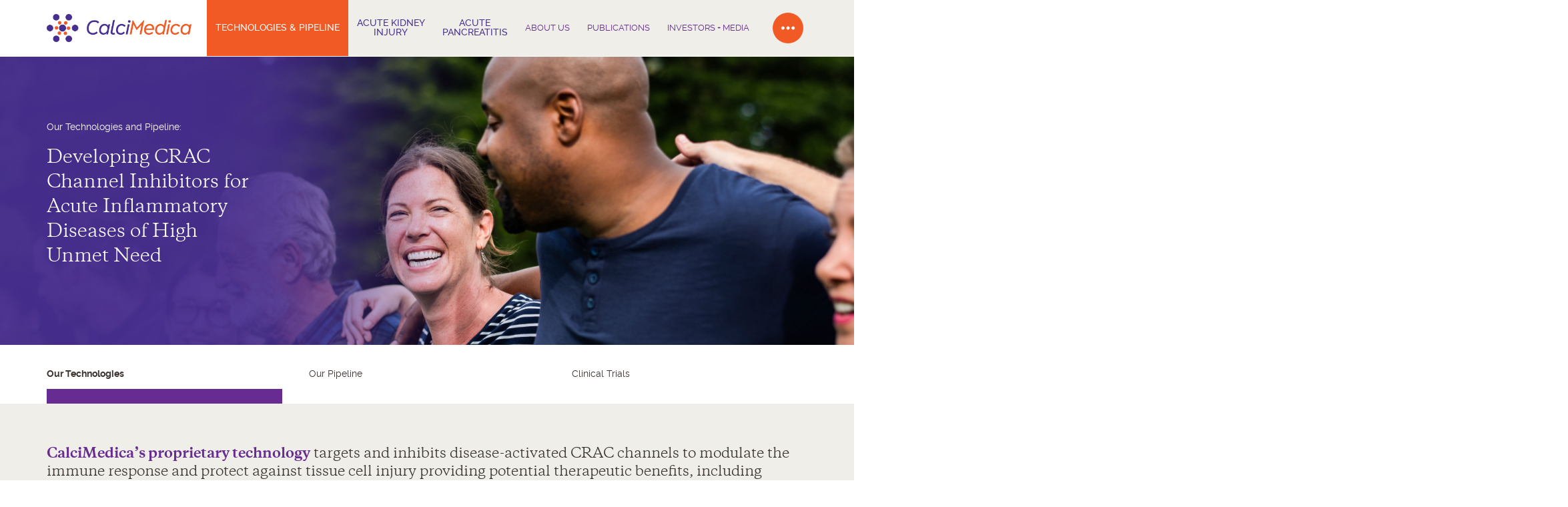

--- FILE ---
content_type: text/html; charset=UTF-8
request_url: https://calcimedica.com/technologies-pipeline/
body_size: 35392
content:
<!doctype html>
<html lang="en-US">

<head>
	<meta charset="UTF-8">
	<meta name="viewport" content="width=device-width, initial-scale=1">
	<link rel="profile" href="https://gmpg.org/xfn/11">

	<!-- Global site tag (gtag.js) - Google Analytics -->
<script async src="https://www.googletagmanager.com/gtag/js?id=G-89KQP4NFP6"></script>
<script>
  window.dataLayer = window.dataLayer || [];
  function gtag(){dataLayer.push(arguments);}
  gtag('js', new Date());

  gtag('config', 'G-89KQP4NFP6');
</script>

<meta name="target" content="all"/>
<meta name="audience" content="all"/>
<meta name="coverage" content="Worldwide"/>
<meta name="distribution" content="Global">
<meta name="og:type" content="website"/>
<meta name="rating" content="safe for kids"/>
<link rel="apple-touch-icon" sizes="57x57" href="https://calcimedica.com/wp-content/themes/calcimedica/favicons/apple-icon-57x57.png">
<link rel="apple-touch-icon" sizes="60x60" href="https://calcimedica.com/wp-content/themes/calcimedica/favicons/apple-icon-60x60.png">
<link rel="apple-touch-icon" sizes="72x72" href="https://calcimedica.com/wp-content/themes/calcimedica/favicons/apple-icon-72x72.png">
<link rel="apple-touch-icon" sizes="76x76" href="https://calcimedica.com/wp-content/themes/calcimedica/favicons/apple-icon-76x76.png">
<link rel="apple-touch-icon" sizes="114x114" href="https://calcimedica.com/wp-content/themes/calcimedica/favicons/apple-icon-114x114.png">
<link rel="apple-touch-icon" sizes="120x120" href="https://calcimedica.com/wp-content/themes/calcimedica/favicons/apple-icon-120x120.png">
<link rel="apple-touch-icon" sizes="144x144" href="https://calcimedica.com/wp-content/themes/calcimedica/favicons/apple-icon-144x144.png">
<link rel="apple-touch-icon" sizes="152x152" href="https://calcimedica.com/wp-content/themes/calcimedica/favicons/apple-icon-152x152.png">
<link rel="apple-touch-icon" sizes="180x180" href="https://calcimedica.com/wp-content/themes/calcimedica/favicons/apple-icon-180x180.png">
<link rel="icon" type="image/png" sizes="192x192"  href="https://calcimedica.com/wp-content/themes/calcimedica/favicons/android-icon-192x192.png">
<link rel="icon" type="image/png" sizes="32x32" href="https://calcimedica.com/wp-content/themes/calcimedica/favicons/favicon-32x32.png">
<link rel="icon" type="image/png" sizes="96x96" href="https://calcimedica.com/wp-content/themes/calcimedica/favicons/favicon-96x96.png">
<link rel="icon" type="image/png" sizes="16x16" href="https://calcimedica.com/wp-content/themes/calcimedica/favicons/favicon-16x16.png">

<meta name="msapplication-TileColor" content="#ffffff">
<meta name="msapplication-TileImage" content="https://calcimedica.com/wp-content/themes/calcimedica/favicons/ms-icon-144x144.png">
<meta name="theme-color" content="#ffffff">
<link rel="preload" href="https://calcimedica.com/wp-content/themes/calcimedica/fonts/GalaxieCopernicus-Book.woff2" as="font" type="font/woff" crossorigin />
<link rel="preload" href="https://calcimedica.com/wp-content/themes/calcimedica/fonts/GalaxieCopernicus-Book.woff" as="font" type="font/woff" crossorigin />
<link rel="preload" href="https://calcimedica.com/wp-content/themes/calcimedica/fonts/GalaxieCopernicus-BookItalic.woff2" as="font" type="font/woff" crossorigin />
<link rel="preload" href="https://calcimedica.com/wp-content/themes/calcimedica/fonts/GalaxieCopernicus-BookItalic.woff" as="font" type="font/woff" crossorigin />
<link rel="preload" href="https://calcimedica.com/wp-content/themes/calcimedica/fonts/GalaxieCopernicus-Bold.woff2" as="font" type="font/woff" crossorigin />
<link rel="preload" href="https://calcimedica.com/wp-content/themes/calcimedica/fonts/GalaxieCopernicus-Bold.woff" as="font" type="font/woff" crossorigin />
<link rel="preload" href="https://calcimedica.com/wp-content/themes/calcimedica/fonts/GalaxieCopernicus-BoldItalic.woff2" as="font" type="font/woff" crossorigin />
<link rel="preload" href="https://calcimedica.com/wp-content/themes/calcimedica/fonts/GalaxieCopernicus-BoldItalic.woff" as="font" type="font/woff" crossorigin />
<link rel="preload" href="https://calcimedica.com/wp-content/themes/calcimedica/fonts/GalaxieCopernicus-Extrabold.woff2" as="font" type="font/woff" crossorigin />
<link rel="preload" href="https://calcimedica.com/wp-content/themes/calcimedica/fonts/GalaxieCopernicus-Extrabold.woff" as="font" type="font/woff" crossorigin />
<link rel="preload" href="https://calcimedica.com/wp-content/themes/calcimedica/fonts/GalaxieCopernicus-ExtraboldItalic.woff2" as="font" type="font/woff" crossorigin />
<link rel="preload" href="https://calcimedica.com/wp-content/themes/calcimedica/fonts/GalaxieCopernicus-ExtraboldItalic.woff" as="font" type="font/woff" crossorigin />
<link rel="preload" href="https://calcimedica.com/wp-content/themes/calcimedica/fonts/GalaxieCopernicus-Heavy.woff2" as="font" type="font/woff" crossorigin />
<link rel="preload" href="https://calcimedica.com/wp-content/themes/calcimedica/fonts/GalaxieCopernicus-Heavy.woff" as="font" type="font/woff" crossorigin />
<link rel="preload" href="https://calcimedica.com/wp-content/themes/calcimedica/fonts/GalaxieCopernicus-HeavyItalic.woff2" as="font" type="font/woff" crossorigin />
<link rel="preload" href="https://calcimedica.com/wp-content/themes/calcimedica/fonts/GalaxieCopernicus-HeavyItalic.woff" as="font" type="font/woff" crossorigin />
<link rel="preload" href="https://calcimedica.com/wp-content/themes/calcimedica/fonts/GalaxieCopernicus-Medium.woff2" as="font" type="font/woff" crossorigin />
<link rel="preload" href="https://calcimedica.com/wp-content/themes/calcimedica/fonts/GalaxieCopernicus-Medium.woff" as="font" type="font/woff" crossorigin />
<link rel="preload" href="https://calcimedica.com/wp-content/themes/calcimedica/fonts/GalaxieCopernicus-MediumItalic.woff2" as="font" type="font/woff" crossorigin />
<link rel="preload" href="https://calcimedica.com/wp-content/themes/calcimedica/fonts/GalaxieCopernicus-MediumItalic.woff" as="font" type="font/woff" crossorigin />
<link rel="preload" href="https://calcimedica.com/wp-content/themes/calcimedica/fonts/GalaxieCopernicus-Semibold.woff2" as="font" type="font/woff" crossorigin />
<link rel="preload" href="https://calcimedica.com/wp-content/themes/calcimedica/fonts/GalaxieCopernicus-Semibold.woff" as="font" type="font/woff" crossorigin />
<link rel="preload" href="https://calcimedica.com/wp-content/themes/calcimedica/fonts/GalaxieCopernicus-SemiboldItalic.woff2" as="font" type="font/woff" crossorigin />
<link rel="preload" href="https://calcimedica.com/wp-content/themes/calcimedica/fonts/GalaxieCopernicus-SemiboldItalic.woff" as="font" type="font/woff" crossorigin />
<link rel="preload" href="https://calcimedica.com/wp-content/themes/calcimedica/fonts/Raleway-Thin.woff2" as="font" type="font/woff" crossorigin />
<link rel="preload" href="https://calcimedica.com/wp-content/themes/calcimedica/fonts/Raleway-Thin.woff" as="font" type="font/woff" crossorigin />
<link rel="preload" href="https://calcimedica.com/wp-content/themes/calcimedica/fonts/Raleway-ThinItalic.woff2" as="font" type="font/woff" crossorigin />
<link rel="preload" href="https://calcimedica.com/wp-content/themes/calcimedica/fonts/Raleway-ThinItalic.woff" as="font" type="font/woff" crossorigin />
<link rel="preload" href="https://calcimedica.com/wp-content/themes/calcimedica/fonts/Raleway-ExtraLight.woff2" as="font" type="font/woff" crossorigin />
<link rel="preload" href="https://calcimedica.com/wp-content/themes/calcimedica/fonts/Raleway-ExtraLight.woff" as="font" type="font/woff" crossorigin />
<link rel="preload" href="https://calcimedica.com/wp-content/themes/calcimedica/fonts/Raleway-ExtraLightItalic.woff2" as="font" type="font/woff" crossorigin />
<link rel="preload" href="https://calcimedica.com/wp-content/themes/calcimedica/fonts/Raleway-ExtraLightItalic.woff" as="font" type="font/woff" crossorigin />
<link rel="preload" href="https://calcimedica.com/wp-content/themes/calcimedica/fonts/Raleway-Light.woff2" as="font" type="font/woff" crossorigin />
<link rel="preload" href="https://calcimedica.com/wp-content/themes/calcimedica/fonts/Raleway-Light.woff" as="font" type="font/woff" crossorigin />
<link rel="preload" href="https://calcimedica.com/wp-content/themes/calcimedica/fonts/Raleway-LightItalic.woff2" as="font" type="font/woff" crossorigin />
<link rel="preload" href="https://calcimedica.com/wp-content/themes/calcimedica/fonts/Raleway-LightItalic.woff" as="font" type="font/woff" crossorigin />
<link rel="preload" href="https://calcimedica.com/wp-content/themes/calcimedica/fonts/Raleway-Regular.woff2" as="font" type="font/woff" crossorigin />
<link rel="preload" href="https://calcimedica.com/wp-content/themes/calcimedica/fonts/Raleway-Regular.woff" as="font" type="font/woff" crossorigin />
<link rel="preload" href="https://calcimedica.com/wp-content/themes/calcimedica/fonts/Raleway-Italic.woff2" as="font" type="font/woff" crossorigin />
<link rel="preload" href="https://calcimedica.com/wp-content/themes/calcimedica/fonts/Raleway-Italic.woff" as="font" type="font/woff" crossorigin />
<link rel="preload" href="https://calcimedica.com/wp-content/themes/calcimedica/fonts/Raleway-Medium.woff2" as="font" type="font/woff" crossorigin />
<link rel="preload" href="https://calcimedica.com/wp-content/themes/calcimedica/fonts/Raleway-Medium.woff" as="font" type="font/woff" crossorigin />
<link rel="preload" href="https://calcimedica.com/wp-content/themes/calcimedica/fonts/Raleway-MediumItalic.woff2" as="font" type="font/woff" crossorigin />
<link rel="preload" href="https://calcimedica.com/wp-content/themes/calcimedica/fonts/Raleway-MediumItalic.woff" as="font" type="font/woff" crossorigin />
<link rel="preload" href="https://calcimedica.com/wp-content/themes/calcimedica/fonts/Raleway-SemiBold.woff2" as="font" type="font/woff" crossorigin />
<link rel="preload" href="https://calcimedica.com/wp-content/themes/calcimedica/fonts/Raleway-SemiBold.woff" as="font" type="font/woff" crossorigin />
<link rel="preload" href="https://calcimedica.com/wp-content/themes/calcimedica/fonts/Raleway-SemiBoldItalic.woff2" as="font" type="font/woff" crossorigin />
<link rel="preload" href="https://calcimedica.com/wp-content/themes/calcimedica/fonts/Raleway-SemiBoldItalic.woff" as="font" type="font/woff" crossorigin />
<link rel="preload" href="https://calcimedica.com/wp-content/themes/calcimedica/fonts/Raleway-Bold.woff2" as="font" type="font/woff" crossorigin />
<link rel="preload" href="https://calcimedica.com/wp-content/themes/calcimedica/fonts/Raleway-Bold.woff" as="font" type="font/woff" crossorigin />
<link rel="preload" href="https://calcimedica.com/wp-content/themes/calcimedica/fonts/Raleway-BoldItalic.woff2" as="font" type="font/woff" crossorigin />
<link rel="preload" href="https://calcimedica.com/wp-content/themes/calcimedica/fonts/Raleway-BoldItalic.woff" as="font" type="font/woff" crossorigin />
<link rel="preload" href="https://calcimedica.com/wp-content/themes/calcimedica/fonts/Raleway-ExtraBold.woff2" as="font" type="font/woff" crossorigin />
<link rel="preload" href="https://calcimedica.com/wp-content/themes/calcimedica/fonts/Raleway-ExtraBold.woff" as="font" type="font/woff" crossorigin />
<link rel="preload" href="https://calcimedica.com/wp-content/themes/calcimedica/fonts/Raleway-ExtraBoldItalic.woff2" as="font" type="font/woff" crossorigin />
<link rel="preload" href="https://calcimedica.com/wp-content/themes/calcimedica/fonts/Raleway-ExtraBoldItalic.woff" as="font" type="font/woff" crossorigin />
<link rel="preload" href="https://calcimedica.com/wp-content/themes/calcimedica/fonts/Raleway-Black.woff2" as="font" type="font/woff" crossorigin />
<link rel="preload" href="https://calcimedica.com/wp-content/themes/calcimedica/fonts/Raleway-Black.woff" as="font" type="font/woff" crossorigin />
<link rel="preload" href="https://calcimedica.com/wp-content/themes/calcimedica/fonts/Raleway-BlackItalic.woff2" as="font" type="font/woff" crossorigin />
<link rel="preload" href="https://calcimedica.com/wp-content/themes/calcimedica/fonts/Raleway-BlackItalic.woff" as="font" type="font/woff" crossorigin />	<style>
		@charset "UTF-8";:root{--bs-blue:#0d6efd;--bs-indigo:#6610f2;--bs-purple:#6f42c1;--bs-pink:#d63384;--bs-red:#dc3545;--bs-orange:#fd7e14;--bs-yellow:#ffc107;--bs-green:#198754;--bs-teal:#20c997;--bs-cyan:#0dcaf0;--bs-black:#000;--bs-white:#fff;--bs-gray:#6c757d;--bs-gray-dark:#343a40;--bs-gray-100:#f8f9fa;--bs-gray-200:#e9ecef;--bs-gray-300:#dee2e6;--bs-gray-400:#ced4da;--bs-gray-500:#adb5bd;--bs-gray-600:#6c757d;--bs-gray-700:#495057;--bs-gray-800:#343a40;--bs-gray-900:#212529;--bs-primary:#0d6efd;--bs-secondary:#6c757d;--bs-success:#198754;--bs-info:#0dcaf0;--bs-warning:#ffc107;--bs-danger:#dc3545;--bs-light:#f8f9fa;--bs-dark:#212529;--bs-primary-rgb:13,110,253;--bs-secondary-rgb:108,117,125;--bs-success-rgb:25,135,84;--bs-info-rgb:13,202,240;--bs-warning-rgb:255,193,7;--bs-danger-rgb:220,53,69;--bs-light-rgb:248,249,250;--bs-dark-rgb:33,37,41;--bs-white-rgb:255,255,255;--bs-black-rgb:0,0,0;--bs-body-color-rgb:33,37,41;--bs-body-bg-rgb:255,255,255;--bs-font-sans-serif:system-ui,-apple-system,"Segoe UI",Roboto,"Helvetica Neue","Noto Sans","Liberation Sans",Arial,sans-serif,"Apple Color Emoji","Segoe UI Emoji","Segoe UI Symbol","Noto Color Emoji";--bs-font-monospace:SFMono-Regular,Menlo,Monaco,Consolas,"Liberation Mono","Courier New",monospace;--bs-gradient:linear-gradient(180deg,hsla(0,0%,100%,.15),hsla(0,0%,100%,0));--bs-body-font-family:var(--bs-font-sans-serif);--bs-body-font-size:1rem;--bs-body-font-weight:400;--bs-body-line-height:1.5;--bs-body-color:#212529;--bs-body-bg:#fff;--bs-border-width:1px;--bs-border-style:solid;--bs-border-color:#dee2e6;--bs-border-color-translucent:rgba(0,0,0,.175);--bs-border-radius:0.375rem;--bs-border-radius-sm:0.25rem;--bs-border-radius-lg:0.5rem;--bs-border-radius-xl:1rem;--bs-border-radius-2xl:2rem;--bs-border-radius-pill:50rem;--bs-link-color:#0d6efd;--bs-link-hover-color:#0a58ca;--bs-code-color:#d63384;--bs-highlight-bg:#fff3cd}*,:after,:before{box-sizing:border-box}@media (prefers-reduced-motion:no-preference){:root{scroll-behavior:smooth}}body{-webkit-tap-highlight-color:rgba(0,0,0,0);background-color:var(--bs-body-bg);color:var(--bs-body-color);font-family:var(--bs-body-font-family);font-size:var(--bs-body-font-size);font-weight:var(--bs-body-font-weight);line-height:var(--bs-body-line-height);text-align:var(--bs-body-text-align)}hr{border:0;border-top:1px solid;color:inherit;margin:1rem 0;opacity:.25}.h1,.h2,.h3,.h4,.h5,.h6,h1,h2,h3,h4,h5,h6{font-weight:500;line-height:1.2;margin-bottom:.5rem;margin-top:0}.h1,h1{font-size:calc(1.375rem + 1.5vw)}@media (min-width:1200px){.h1,h1{font-size:2.5rem}}.h2,h2{font-size:calc(1.325rem + .9vw)}@media (min-width:1200px){.h2,h2{font-size:2rem}}.h3,h3{font-size:calc(1.3rem + .6vw)}@media (min-width:1200px){.h3,h3{font-size:1.75rem}}.h4,h4{font-size:calc(1.275rem + .3vw)}@media (min-width:1200px){.h4,h4{font-size:1.5rem}}.h5,h5{font-size:1.25rem}.h6,h6{font-size:1rem}p{margin-bottom:1rem;margin-top:0}abbr[title]{cursor:help;-webkit-text-decoration:underline dotted;text-decoration:underline dotted;-webkit-text-decoration-skip-ink:none;text-decoration-skip-ink:none}address{font-style:normal;line-height:inherit;margin-bottom:1rem}ol,ul{padding-left:2rem}dl,ol,ul{margin-bottom:1rem;margin-top:0}ol ol,ol ul,ul ol,ul ul{margin-bottom:0}dt{font-weight:700}dd{margin-bottom:.5rem;margin-left:0}blockquote{margin:0 0 1rem}b,strong{font-weight:bolder}.small,small{font-size:.875em}.mark,mark{background-color:var(--bs-highlight-bg);padding:.1875em}sub,sup{font-size:.75em;line-height:0;position:relative;vertical-align:baseline}sub{bottom:-.25em}sup{top:-.5em}a{color:var(--bs-link-color);text-decoration:underline}a:hover{color:var(--bs-link-hover-color)}a:not([href]):not([class]),a:not([href]):not([class]):hover{color:inherit;text-decoration:none}code,kbd,pre,samp{font-family:var(--bs-font-monospace);font-size:1em}pre{display:block;font-size:.875em;margin-bottom:1rem;margin-top:0;overflow:auto}pre code{color:inherit;font-size:inherit;word-break:normal}code{word-wrap:break-word;color:var(--bs-code-color);font-size:.875em}a>code{color:inherit}kbd{background-color:var(--bs-body-color);border-radius:.25rem;color:var(--bs-body-bg);font-size:.875em;padding:.1875rem .375rem}kbd kbd{font-size:1em;padding:0}figure{margin:0 0 1rem}img,svg{vertical-align:middle}table{border-collapse:collapse;caption-side:bottom}caption{color:#6c757d;padding-bottom:.5rem;padding-top:.5rem;text-align:left}th{text-align:inherit;text-align:-webkit-match-parent}tbody,td,tfoot,th,thead,tr{border:0 solid;border-color:inherit}label{display:inline-block}button{border-radius:0}button:focus:not(:focus-visible){outline:0}button,input,optgroup,select,textarea{font-family:inherit;font-size:inherit;line-height:inherit;margin:0}button,select{text-transform:none}[role=button]{cursor:pointer}select{word-wrap:normal}select:disabled{opacity:1}[list]:not([type=date]):not([type=datetime-local]):not([type=month]):not([type=week]):not([type=time])::-webkit-calendar-picker-indicator{display:none!important}[type=button],[type=reset],[type=submit],button{-webkit-appearance:button}[type=button]:not(:disabled),[type=reset]:not(:disabled),[type=submit]:not(:disabled),button:not(:disabled){cursor:pointer}::-moz-focus-inner{border-style:none;padding:0}textarea{resize:vertical}fieldset{border:0;margin:0;min-width:0;padding:0}legend{float:left;font-size:calc(1.275rem + .3vw);line-height:inherit;margin-bottom:.5rem;padding:0;width:100%}@media (min-width:1200px){legend{font-size:1.5rem}}legend+*{clear:left}::-webkit-datetime-edit-day-field,::-webkit-datetime-edit-fields-wrapper,::-webkit-datetime-edit-hour-field,::-webkit-datetime-edit-minute,::-webkit-datetime-edit-month-field,::-webkit-datetime-edit-text,::-webkit-datetime-edit-year-field{padding:0}::-webkit-inner-spin-button{height:auto}[type=search]{-webkit-appearance:textfield;outline-offset:-2px}::-webkit-search-decoration{-webkit-appearance:none}::-webkit-color-swatch-wrapper{padding:0}::file-selector-button{-webkit-appearance:button;font:inherit}output{display:inline-block}iframe{border:0}summary{cursor:pointer;display:list-item}progress{vertical-align:baseline}[hidden]{display:none!important}.lead{font-size:1.25rem;font-weight:300}.display-1{font-size:calc(1.625rem + 4.5vw);font-weight:300;line-height:1.2}@media (min-width:1200px){.display-1{font-size:5rem}}.display-2{font-size:calc(1.575rem + 3.9vw);font-weight:300;line-height:1.2}@media (min-width:1200px){.display-2{font-size:4.5rem}}.display-3{font-size:calc(1.525rem + 3.3vw);font-weight:300;line-height:1.2}@media (min-width:1200px){.display-3{font-size:4rem}}.display-4{font-size:calc(1.475rem + 2.7vw);font-weight:300;line-height:1.2}@media (min-width:1200px){.display-4{font-size:3.5rem}}.display-5{font-size:calc(1.425rem + 2.1vw);font-weight:300;line-height:1.2}@media (min-width:1200px){.display-5{font-size:3rem}}.display-6{font-size:calc(1.375rem + 1.5vw);font-weight:300;line-height:1.2}@media (min-width:1200px){.display-6{font-size:2.5rem}}.list-inline,.list-unstyled{list-style:none;padding-left:0}.list-inline-item{display:inline-block}.list-inline-item:not(:last-child){margin-right:.5rem}.initialism{font-size:.875em;text-transform:uppercase}.blockquote{font-size:1.25rem;margin-bottom:1rem}.blockquote>:last-child{margin-bottom:0}.blockquote-footer{color:#6c757d;font-size:.875em;margin-bottom:1rem;margin-top:-1rem}.blockquote-footer:before{content:"— "}.img-fluid,.img-thumbnail{height:auto;max-width:100%}.img-thumbnail{background-color:#fff;border:1px solid var(--bs-border-color);border-radius:.375rem;padding:.25rem}.figure{display:inline-block}.figure-img{line-height:1;margin-bottom:.5rem}.figure-caption{color:#6c757d;font-size:.875em}.container,.container-fluid,.container-lg,.container-md,.container-sm,.container-xl,.container-xxl{--bs-gutter-x:1.5rem;--bs-gutter-y:0;margin-left:auto;margin-right:auto;padding-left:calc(var(--bs-gutter-x)*.5);padding-right:calc(var(--bs-gutter-x)*.5);width:100%}@media (min-width:576px){.container,.container-sm{max-width:540px}}@media (min-width:768px){.container,.container-md,.container-sm{max-width:720px}}@media (min-width:992px){.container,.container-lg,.container-md,.container-sm{max-width:960px}}@media (min-width:1200px){.container,.container-lg,.container-md,.container-sm,.container-xl{max-width:1140px}}@media (min-width:1400px){.container,.container-lg,.container-md,.container-sm,.container-xl,.container-xxl{max-width:1320px}}.row{--bs-gutter-x:1.5rem;--bs-gutter-y:0;display:flex;flex-wrap:wrap;margin-left:calc(var(--bs-gutter-x)*-.5);margin-right:calc(var(--bs-gutter-x)*-.5);margin-top:calc(var(--bs-gutter-y)*-1)}.row>*{flex-shrink:0;margin-top:var(--bs-gutter-y);max-width:100%;padding-left:calc(var(--bs-gutter-x)*.5);padding-right:calc(var(--bs-gutter-x)*.5);width:100%}.col{flex:1 0 0%}.row-cols-auto>*{flex:0 0 auto;width:auto}.row-cols-1>*{flex:0 0 auto;width:100%}.row-cols-2>*{flex:0 0 auto;width:50%}.row-cols-3>*{flex:0 0 auto;width:33.3333333333%}.row-cols-4>*{flex:0 0 auto;width:25%}.row-cols-5>*{flex:0 0 auto;width:20%}.row-cols-6>*{flex:0 0 auto;width:16.6666666667%}.col-auto{flex:0 0 auto;width:auto}.col-1{flex:0 0 auto;width:8.33333333%}.col-2{flex:0 0 auto;width:16.66666667%}.col-3{flex:0 0 auto;width:25%}.col-4{flex:0 0 auto;width:33.33333333%}.col-5{flex:0 0 auto;width:41.66666667%}.col-6{flex:0 0 auto;width:50%}.col-7{flex:0 0 auto;width:58.33333333%}.col-8{flex:0 0 auto;width:66.66666667%}.col-9{flex:0 0 auto;width:75%}.col-10{flex:0 0 auto;width:83.33333333%}.col-11{flex:0 0 auto;width:91.66666667%}.col-12{flex:0 0 auto;width:100%}.offset-1{margin-left:8.33333333%}.offset-2{margin-left:16.66666667%}.offset-3{margin-left:25%}.offset-4{margin-left:33.33333333%}.offset-5{margin-left:41.66666667%}.offset-6{margin-left:50%}.offset-7{margin-left:58.33333333%}.offset-8{margin-left:66.66666667%}.offset-9{margin-left:75%}.offset-10{margin-left:83.33333333%}.offset-11{margin-left:91.66666667%}.g-0,.gx-0{--bs-gutter-x:0}.g-0,.gy-0{--bs-gutter-y:0}.g-1,.gx-1{--bs-gutter-x:0.25rem}.g-1,.gy-1{--bs-gutter-y:0.25rem}.g-2,.gx-2{--bs-gutter-x:0.5rem}.g-2,.gy-2{--bs-gutter-y:0.5rem}.g-3,.gx-3{--bs-gutter-x:1rem}.g-3,.gy-3{--bs-gutter-y:1rem}.g-4,.gx-4{--bs-gutter-x:1.5rem}.g-4,.gy-4{--bs-gutter-y:1.5rem}.g-5,.gx-5{--bs-gutter-x:3rem}.g-5,.gy-5{--bs-gutter-y:3rem}@media (min-width:576px){.col-sm{flex:1 0 0%}.row-cols-sm-auto>*{flex:0 0 auto;width:auto}.row-cols-sm-1>*{flex:0 0 auto;width:100%}.row-cols-sm-2>*{flex:0 0 auto;width:50%}.row-cols-sm-3>*{flex:0 0 auto;width:33.3333333333%}.row-cols-sm-4>*{flex:0 0 auto;width:25%}.row-cols-sm-5>*{flex:0 0 auto;width:20%}.row-cols-sm-6>*{flex:0 0 auto;width:16.6666666667%}.col-sm-auto{flex:0 0 auto;width:auto}.col-sm-1{flex:0 0 auto;width:8.33333333%}.col-sm-2{flex:0 0 auto;width:16.66666667%}.col-sm-3{flex:0 0 auto;width:25%}.col-sm-4{flex:0 0 auto;width:33.33333333%}.col-sm-5{flex:0 0 auto;width:41.66666667%}.col-sm-6{flex:0 0 auto;width:50%}.col-sm-7{flex:0 0 auto;width:58.33333333%}.col-sm-8{flex:0 0 auto;width:66.66666667%}.col-sm-9{flex:0 0 auto;width:75%}.col-sm-10{flex:0 0 auto;width:83.33333333%}.col-sm-11{flex:0 0 auto;width:91.66666667%}.col-sm-12{flex:0 0 auto;width:100%}.offset-sm-0{margin-left:0}.offset-sm-1{margin-left:8.33333333%}.offset-sm-2{margin-left:16.66666667%}.offset-sm-3{margin-left:25%}.offset-sm-4{margin-left:33.33333333%}.offset-sm-5{margin-left:41.66666667%}.offset-sm-6{margin-left:50%}.offset-sm-7{margin-left:58.33333333%}.offset-sm-8{margin-left:66.66666667%}.offset-sm-9{margin-left:75%}.offset-sm-10{margin-left:83.33333333%}.offset-sm-11{margin-left:91.66666667%}.g-sm-0,.gx-sm-0{--bs-gutter-x:0}.g-sm-0,.gy-sm-0{--bs-gutter-y:0}.g-sm-1,.gx-sm-1{--bs-gutter-x:0.25rem}.g-sm-1,.gy-sm-1{--bs-gutter-y:0.25rem}.g-sm-2,.gx-sm-2{--bs-gutter-x:0.5rem}.g-sm-2,.gy-sm-2{--bs-gutter-y:0.5rem}.g-sm-3,.gx-sm-3{--bs-gutter-x:1rem}.g-sm-3,.gy-sm-3{--bs-gutter-y:1rem}.g-sm-4,.gx-sm-4{--bs-gutter-x:1.5rem}.g-sm-4,.gy-sm-4{--bs-gutter-y:1.5rem}.g-sm-5,.gx-sm-5{--bs-gutter-x:3rem}.g-sm-5,.gy-sm-5{--bs-gutter-y:3rem}}@media (min-width:768px){.col-md{flex:1 0 0%}.row-cols-md-auto>*{flex:0 0 auto;width:auto}.row-cols-md-1>*{flex:0 0 auto;width:100%}.row-cols-md-2>*{flex:0 0 auto;width:50%}.row-cols-md-3>*{flex:0 0 auto;width:33.3333333333%}.row-cols-md-4>*{flex:0 0 auto;width:25%}.row-cols-md-5>*{flex:0 0 auto;width:20%}.row-cols-md-6>*{flex:0 0 auto;width:16.6666666667%}.col-md-auto{flex:0 0 auto;width:auto}.col-md-1{flex:0 0 auto;width:8.33333333%}.col-md-2{flex:0 0 auto;width:16.66666667%}.col-md-3{flex:0 0 auto;width:25%}.col-md-4{flex:0 0 auto;width:33.33333333%}.col-md-5{flex:0 0 auto;width:41.66666667%}.col-md-6{flex:0 0 auto;width:50%}.col-md-7{flex:0 0 auto;width:58.33333333%}.col-md-8{flex:0 0 auto;width:66.66666667%}.col-md-9{flex:0 0 auto;width:75%}.col-md-10{flex:0 0 auto;width:83.33333333%}.col-md-11{flex:0 0 auto;width:91.66666667%}.col-md-12{flex:0 0 auto;width:100%}.offset-md-0{margin-left:0}.offset-md-1{margin-left:8.33333333%}.offset-md-2{margin-left:16.66666667%}.offset-md-3{margin-left:25%}.offset-md-4{margin-left:33.33333333%}.offset-md-5{margin-left:41.66666667%}.offset-md-6{margin-left:50%}.offset-md-7{margin-left:58.33333333%}.offset-md-8{margin-left:66.66666667%}.offset-md-9{margin-left:75%}.offset-md-10{margin-left:83.33333333%}.offset-md-11{margin-left:91.66666667%}.g-md-0,.gx-md-0{--bs-gutter-x:0}.g-md-0,.gy-md-0{--bs-gutter-y:0}.g-md-1,.gx-md-1{--bs-gutter-x:0.25rem}.g-md-1,.gy-md-1{--bs-gutter-y:0.25rem}.g-md-2,.gx-md-2{--bs-gutter-x:0.5rem}.g-md-2,.gy-md-2{--bs-gutter-y:0.5rem}.g-md-3,.gx-md-3{--bs-gutter-x:1rem}.g-md-3,.gy-md-3{--bs-gutter-y:1rem}.g-md-4,.gx-md-4{--bs-gutter-x:1.5rem}.g-md-4,.gy-md-4{--bs-gutter-y:1.5rem}.g-md-5,.gx-md-5{--bs-gutter-x:3rem}.g-md-5,.gy-md-5{--bs-gutter-y:3rem}}@media (min-width:992px){.col-lg{flex:1 0 0%}.row-cols-lg-auto>*{flex:0 0 auto;width:auto}.row-cols-lg-1>*{flex:0 0 auto;width:100%}.row-cols-lg-2>*{flex:0 0 auto;width:50%}.row-cols-lg-3>*{flex:0 0 auto;width:33.3333333333%}.row-cols-lg-4>*{flex:0 0 auto;width:25%}.row-cols-lg-5>*{flex:0 0 auto;width:20%}.row-cols-lg-6>*{flex:0 0 auto;width:16.6666666667%}.col-lg-auto{flex:0 0 auto;width:auto}.col-lg-1{flex:0 0 auto;width:8.33333333%}.col-lg-2{flex:0 0 auto;width:16.66666667%}.col-lg-3{flex:0 0 auto;width:25%}.col-lg-4{flex:0 0 auto;width:33.33333333%}.col-lg-5{flex:0 0 auto;width:41.66666667%}.col-lg-6{flex:0 0 auto;width:50%}.col-lg-7{flex:0 0 auto;width:58.33333333%}.col-lg-8{flex:0 0 auto;width:66.66666667%}.col-lg-9{flex:0 0 auto;width:75%}.col-lg-10{flex:0 0 auto;width:83.33333333%}.col-lg-11{flex:0 0 auto;width:91.66666667%}.col-lg-12{flex:0 0 auto;width:100%}.offset-lg-0{margin-left:0}.offset-lg-1{margin-left:8.33333333%}.offset-lg-2{margin-left:16.66666667%}.offset-lg-3{margin-left:25%}.offset-lg-4{margin-left:33.33333333%}.offset-lg-5{margin-left:41.66666667%}.offset-lg-6{margin-left:50%}.offset-lg-7{margin-left:58.33333333%}.offset-lg-8{margin-left:66.66666667%}.offset-lg-9{margin-left:75%}.offset-lg-10{margin-left:83.33333333%}.offset-lg-11{margin-left:91.66666667%}.g-lg-0,.gx-lg-0{--bs-gutter-x:0}.g-lg-0,.gy-lg-0{--bs-gutter-y:0}.g-lg-1,.gx-lg-1{--bs-gutter-x:0.25rem}.g-lg-1,.gy-lg-1{--bs-gutter-y:0.25rem}.g-lg-2,.gx-lg-2{--bs-gutter-x:0.5rem}.g-lg-2,.gy-lg-2{--bs-gutter-y:0.5rem}.g-lg-3,.gx-lg-3{--bs-gutter-x:1rem}.g-lg-3,.gy-lg-3{--bs-gutter-y:1rem}.g-lg-4,.gx-lg-4{--bs-gutter-x:1.5rem}.g-lg-4,.gy-lg-4{--bs-gutter-y:1.5rem}.g-lg-5,.gx-lg-5{--bs-gutter-x:3rem}.g-lg-5,.gy-lg-5{--bs-gutter-y:3rem}}@media (min-width:1200px){.col-xl{flex:1 0 0%}.row-cols-xl-auto>*{flex:0 0 auto;width:auto}.row-cols-xl-1>*{flex:0 0 auto;width:100%}.row-cols-xl-2>*{flex:0 0 auto;width:50%}.row-cols-xl-3>*{flex:0 0 auto;width:33.3333333333%}.row-cols-xl-4>*{flex:0 0 auto;width:25%}.row-cols-xl-5>*{flex:0 0 auto;width:20%}.row-cols-xl-6>*{flex:0 0 auto;width:16.6666666667%}.col-xl-auto{flex:0 0 auto;width:auto}.col-xl-1{flex:0 0 auto;width:8.33333333%}.col-xl-2{flex:0 0 auto;width:16.66666667%}.col-xl-3{flex:0 0 auto;width:25%}.col-xl-4{flex:0 0 auto;width:33.33333333%}.col-xl-5{flex:0 0 auto;width:41.66666667%}.col-xl-6{flex:0 0 auto;width:50%}.col-xl-7{flex:0 0 auto;width:58.33333333%}.col-xl-8{flex:0 0 auto;width:66.66666667%}.col-xl-9{flex:0 0 auto;width:75%}.col-xl-10{flex:0 0 auto;width:83.33333333%}.col-xl-11{flex:0 0 auto;width:91.66666667%}.col-xl-12{flex:0 0 auto;width:100%}.offset-xl-0{margin-left:0}.offset-xl-1{margin-left:8.33333333%}.offset-xl-2{margin-left:16.66666667%}.offset-xl-3{margin-left:25%}.offset-xl-4{margin-left:33.33333333%}.offset-xl-5{margin-left:41.66666667%}.offset-xl-6{margin-left:50%}.offset-xl-7{margin-left:58.33333333%}.offset-xl-8{margin-left:66.66666667%}.offset-xl-9{margin-left:75%}.offset-xl-10{margin-left:83.33333333%}.offset-xl-11{margin-left:91.66666667%}.g-xl-0,.gx-xl-0{--bs-gutter-x:0}.g-xl-0,.gy-xl-0{--bs-gutter-y:0}.g-xl-1,.gx-xl-1{--bs-gutter-x:0.25rem}.g-xl-1,.gy-xl-1{--bs-gutter-y:0.25rem}.g-xl-2,.gx-xl-2{--bs-gutter-x:0.5rem}.g-xl-2,.gy-xl-2{--bs-gutter-y:0.5rem}.g-xl-3,.gx-xl-3{--bs-gutter-x:1rem}.g-xl-3,.gy-xl-3{--bs-gutter-y:1rem}.g-xl-4,.gx-xl-4{--bs-gutter-x:1.5rem}.g-xl-4,.gy-xl-4{--bs-gutter-y:1.5rem}.g-xl-5,.gx-xl-5{--bs-gutter-x:3rem}.g-xl-5,.gy-xl-5{--bs-gutter-y:3rem}}@media (min-width:1400px){.col-xxl{flex:1 0 0%}.row-cols-xxl-auto>*{flex:0 0 auto;width:auto}.row-cols-xxl-1>*{flex:0 0 auto;width:100%}.row-cols-xxl-2>*{flex:0 0 auto;width:50%}.row-cols-xxl-3>*{flex:0 0 auto;width:33.3333333333%}.row-cols-xxl-4>*{flex:0 0 auto;width:25%}.row-cols-xxl-5>*{flex:0 0 auto;width:20%}.row-cols-xxl-6>*{flex:0 0 auto;width:16.6666666667%}.col-xxl-auto{flex:0 0 auto;width:auto}.col-xxl-1{flex:0 0 auto;width:8.33333333%}.col-xxl-2{flex:0 0 auto;width:16.66666667%}.col-xxl-3{flex:0 0 auto;width:25%}.col-xxl-4{flex:0 0 auto;width:33.33333333%}.col-xxl-5{flex:0 0 auto;width:41.66666667%}.col-xxl-6{flex:0 0 auto;width:50%}.col-xxl-7{flex:0 0 auto;width:58.33333333%}.col-xxl-8{flex:0 0 auto;width:66.66666667%}.col-xxl-9{flex:0 0 auto;width:75%}.col-xxl-10{flex:0 0 auto;width:83.33333333%}.col-xxl-11{flex:0 0 auto;width:91.66666667%}.col-xxl-12{flex:0 0 auto;width:100%}.offset-xxl-0{margin-left:0}.offset-xxl-1{margin-left:8.33333333%}.offset-xxl-2{margin-left:16.66666667%}.offset-xxl-3{margin-left:25%}.offset-xxl-4{margin-left:33.33333333%}.offset-xxl-5{margin-left:41.66666667%}.offset-xxl-6{margin-left:50%}.offset-xxl-7{margin-left:58.33333333%}.offset-xxl-8{margin-left:66.66666667%}.offset-xxl-9{margin-left:75%}.offset-xxl-10{margin-left:83.33333333%}.offset-xxl-11{margin-left:91.66666667%}.g-xxl-0,.gx-xxl-0{--bs-gutter-x:0}.g-xxl-0,.gy-xxl-0{--bs-gutter-y:0}.g-xxl-1,.gx-xxl-1{--bs-gutter-x:0.25rem}.g-xxl-1,.gy-xxl-1{--bs-gutter-y:0.25rem}.g-xxl-2,.gx-xxl-2{--bs-gutter-x:0.5rem}.g-xxl-2,.gy-xxl-2{--bs-gutter-y:0.5rem}.g-xxl-3,.gx-xxl-3{--bs-gutter-x:1rem}.g-xxl-3,.gy-xxl-3{--bs-gutter-y:1rem}.g-xxl-4,.gx-xxl-4{--bs-gutter-x:1.5rem}.g-xxl-4,.gy-xxl-4{--bs-gutter-y:1.5rem}.g-xxl-5,.gx-xxl-5{--bs-gutter-x:3rem}.g-xxl-5,.gy-xxl-5{--bs-gutter-y:3rem}}.clearfix:after{clear:both;content:"";display:block}.text-bg-primary{background-color:RGBA(13,110,253,var(--bs-bg-opacity,1))!important;color:#fff!important}.text-bg-secondary{background-color:RGBA(108,117,125,var(--bs-bg-opacity,1))!important;color:#fff!important}.text-bg-success{background-color:RGBA(25,135,84,var(--bs-bg-opacity,1))!important;color:#fff!important}.text-bg-info{background-color:RGBA(13,202,240,var(--bs-bg-opacity,1))!important;color:#000!important}.text-bg-warning{background-color:RGBA(255,193,7,var(--bs-bg-opacity,1))!important;color:#000!important}.text-bg-danger{background-color:RGBA(220,53,69,var(--bs-bg-opacity,1))!important;color:#fff!important}.text-bg-light{background-color:RGBA(248,249,250,var(--bs-bg-opacity,1))!important;color:#000!important}.text-bg-dark{background-color:RGBA(33,37,41,var(--bs-bg-opacity,1))!important;color:#fff!important}.link-primary{color:#0d6efd!important}.link-primary:focus,.link-primary:hover{color:#0a58ca!important}.link-secondary{color:#6c757d!important}.link-secondary:focus,.link-secondary:hover{color:#565e64!important}.link-success{color:#198754!important}.link-success:focus,.link-success:hover{color:#146c43!important}.link-info{color:#0dcaf0!important}.link-info:focus,.link-info:hover{color:#3dd5f3!important}.link-warning{color:#ffc107!important}.link-warning:focus,.link-warning:hover{color:#ffcd39!important}.link-danger{color:#dc3545!important}.link-danger:focus,.link-danger:hover{color:#b02a37!important}.link-light{color:#f8f9fa!important}.link-light:focus,.link-light:hover{color:#f9fafb!important}.link-dark{color:#212529!important}.link-dark:focus,.link-dark:hover{color:#1a1e21!important}.ratio{position:relative;width:100%}.ratio:before{content:"";display:block;padding-top:var(--bs-aspect-ratio)}.ratio>*{height:100%;left:0;position:absolute;top:0;width:100%}.ratio-1x1{--bs-aspect-ratio:100%}.ratio-4x3{--bs-aspect-ratio:75%}.ratio-16x9{--bs-aspect-ratio:56.25%}.ratio-21x9{--bs-aspect-ratio:42.8571428571%}.fixed-top{top:0}.fixed-bottom,.fixed-top{left:0;position:fixed;right:0;z-index:1030}.fixed-bottom{bottom:0}.sticky-top{top:0}.sticky-bottom,.sticky-top{position:sticky;z-index:1020}.sticky-bottom{bottom:0}@media (min-width:576px){.sticky-sm-top{position:sticky;top:0;z-index:1020}.sticky-sm-bottom{bottom:0;position:sticky;z-index:1020}}@media (min-width:768px){.sticky-md-top{position:sticky;top:0;z-index:1020}.sticky-md-bottom{bottom:0;position:sticky;z-index:1020}}@media (min-width:992px){.sticky-lg-top{position:sticky;top:0;z-index:1020}.sticky-lg-bottom{bottom:0;position:sticky;z-index:1020}}@media (min-width:1200px){.sticky-xl-top{position:sticky;top:0;z-index:1020}.sticky-xl-bottom{bottom:0;position:sticky;z-index:1020}}@media (min-width:1400px){.sticky-xxl-top{position:sticky;top:0;z-index:1020}.sticky-xxl-bottom{bottom:0;position:sticky;z-index:1020}}.hstack{align-items:center;flex-direction:row}.hstack,.vstack{align-self:stretch;display:flex}.vstack{flex:1 1 auto;flex-direction:column}.visually-hidden,.visually-hidden-focusable:not(:focus):not(:focus-within){clip:rect(0,0,0,0)!important;border:0!important;height:1px!important;margin:-1px!important;overflow:hidden!important;padding:0!important;position:absolute!important;white-space:nowrap!important;width:1px!important}.stretched-link:after{bottom:0;content:"";left:0;position:absolute;right:0;top:0;z-index:1}.text-truncate{overflow:hidden;text-overflow:ellipsis;white-space:nowrap}.vr{align-self:stretch;background-color:currentcolor;display:inline-block;min-height:1em;opacity:.25;width:1px}.align-baseline{vertical-align:baseline!important}.align-top{vertical-align:top!important}.align-middle{vertical-align:middle!important}.align-bottom{vertical-align:bottom!important}.align-text-bottom{vertical-align:text-bottom!important}.align-text-top{vertical-align:text-top!important}.float-start{float:left!important}.float-end{float:right!important}.float-none{float:none!important}.opacity-0{opacity:0!important}.opacity-25{opacity:.25!important}.opacity-50{opacity:.5!important}.opacity-75{opacity:.75!important}.opacity-100{opacity:1!important}.overflow-auto{overflow:auto!important}.overflow-hidden{overflow:hidden!important}.overflow-visible{overflow:visible!important}.overflow-scroll{overflow:scroll!important}.d-inline{display:inline!important}.d-inline-block{display:inline-block!important}.d-block{display:block!important}.d-grid{display:grid!important}.d-table{display:table!important}.d-table-row{display:table-row!important}.d-table-cell{display:table-cell!important}.d-flex{display:flex!important}.d-inline-flex{display:inline-flex!important}.d-none{display:none!important}.shadow{box-shadow:0 .5rem 1rem rgba(0,0,0,.15)!important}.shadow-sm{box-shadow:0 .125rem .25rem rgba(0,0,0,.075)!important}.shadow-lg{box-shadow:0 1rem 3rem rgba(0,0,0,.175)!important}.shadow-none{box-shadow:none!important}.position-static{position:static!important}.position-relative{position:relative!important}.position-absolute{position:absolute!important}.position-fixed{position:fixed!important}.position-sticky{position:sticky!important}.top-0{top:0!important}.top-50{top:50%!important}.top-100{top:100%!important}.bottom-0{bottom:0!important}.bottom-50{bottom:50%!important}.bottom-100{bottom:100%!important}.start-0{left:0!important}.start-50{left:50%!important}.start-100{left:100%!important}.end-0{right:0!important}.end-50{right:50%!important}.end-100{right:100%!important}.translate-middle{transform:translate(-50%,-50%)!important}.translate-middle-x{transform:translateX(-50%)!important}.translate-middle-y{transform:translateY(-50%)!important}.border{border:var(--bs-border-width) var(--bs-border-style) var(--bs-border-color)!important}.border-0{border:0!important}.border-top{border-top:var(--bs-border-width) var(--bs-border-style) var(--bs-border-color)!important}.border-top-0{border-top:0!important}.border-end{border-right:var(--bs-border-width) var(--bs-border-style) var(--bs-border-color)!important}.border-end-0{border-right:0!important}.border-bottom{border-bottom:var(--bs-border-width) var(--bs-border-style) var(--bs-border-color)!important}.border-bottom-0{border-bottom:0!important}.border-start{border-left:var(--bs-border-width) var(--bs-border-style) var(--bs-border-color)!important}.border-start-0{border-left:0!important}.border-primary{--bs-border-opacity:1;border-color:rgba(var(--bs-primary-rgb),var(--bs-border-opacity))!important}.border-secondary{--bs-border-opacity:1;border-color:rgba(var(--bs-secondary-rgb),var(--bs-border-opacity))!important}.border-success{--bs-border-opacity:1;border-color:rgba(var(--bs-success-rgb),var(--bs-border-opacity))!important}.border-info{--bs-border-opacity:1;border-color:rgba(var(--bs-info-rgb),var(--bs-border-opacity))!important}.border-warning{--bs-border-opacity:1;border-color:rgba(var(--bs-warning-rgb),var(--bs-border-opacity))!important}.border-danger{--bs-border-opacity:1;border-color:rgba(var(--bs-danger-rgb),var(--bs-border-opacity))!important}.border-light{--bs-border-opacity:1;border-color:rgba(var(--bs-light-rgb),var(--bs-border-opacity))!important}.border-dark{--bs-border-opacity:1;border-color:rgba(var(--bs-dark-rgb),var(--bs-border-opacity))!important}.border-white{--bs-border-opacity:1;border-color:rgba(var(--bs-white-rgb),var(--bs-border-opacity))!important}.border-1{--bs-border-width:1px}.border-2{--bs-border-width:2px}.border-3{--bs-border-width:3px}.border-4{--bs-border-width:4px}.border-5{--bs-border-width:5px}.border-opacity-10{--bs-border-opacity:0.1}.border-opacity-25{--bs-border-opacity:0.25}.border-opacity-50{--bs-border-opacity:0.5}.border-opacity-75{--bs-border-opacity:0.75}.border-opacity-100{--bs-border-opacity:1}.w-25{width:25%!important}.w-50{width:50%!important}.w-75{width:75%!important}.w-100{width:100%!important}.w-auto{width:auto!important}.mw-100{max-width:100%!important}.vw-100{width:100vw!important}.min-vw-100{min-width:100vw!important}.h-25{height:25%!important}.h-50{height:50%!important}.h-75{height:75%!important}.h-100{height:100%!important}.h-auto{height:auto!important}.mh-100{max-height:100%!important}.vh-100{height:100vh!important}.min-vh-100{min-height:100vh!important}.flex-fill{flex:1 1 auto!important}.flex-row{flex-direction:row!important}.flex-column{flex-direction:column!important}.flex-row-reverse{flex-direction:row-reverse!important}.flex-column-reverse{flex-direction:column-reverse!important}.flex-grow-0{flex-grow:0!important}.flex-grow-1{flex-grow:1!important}.flex-shrink-0{flex-shrink:0!important}.flex-shrink-1{flex-shrink:1!important}.flex-wrap{flex-wrap:wrap!important}.flex-nowrap{flex-wrap:nowrap!important}.flex-wrap-reverse{flex-wrap:wrap-reverse!important}.justify-content-start{justify-content:flex-start!important}.justify-content-end{justify-content:flex-end!important}.justify-content-center{justify-content:center!important}.justify-content-between{justify-content:space-between!important}.justify-content-around{justify-content:space-around!important}.justify-content-evenly{justify-content:space-evenly!important}.align-items-start{align-items:flex-start!important}.align-items-end{align-items:flex-end!important}.align-items-center{align-items:center!important}.align-items-baseline{align-items:baseline!important}.align-items-stretch{align-items:stretch!important}.align-content-start{align-content:flex-start!important}.align-content-end{align-content:flex-end!important}.align-content-center{align-content:center!important}.align-content-between{align-content:space-between!important}.align-content-around{align-content:space-around!important}.align-content-stretch{align-content:stretch!important}.align-self-auto{align-self:auto!important}.align-self-start{align-self:flex-start!important}.align-self-end{align-self:flex-end!important}.align-self-center{align-self:center!important}.align-self-baseline{align-self:baseline!important}.align-self-stretch{align-self:stretch!important}.order-first{order:-1!important}.order-0{order:0!important}.order-1{order:1!important}.order-2{order:2!important}.order-3{order:3!important}.order-4{order:4!important}.order-5{order:5!important}.order-last{order:6!important}.m-0{margin:0!important}.m-1{margin:.25rem!important}.m-2{margin:.5rem!important}.m-3{margin:1rem!important}.m-4{margin:1.5rem!important}.m-5{margin:3rem!important}.m-auto{margin:auto!important}.mx-0{margin-left:0!important;margin-right:0!important}.mx-1{margin-left:.25rem!important;margin-right:.25rem!important}.mx-2{margin-left:.5rem!important;margin-right:.5rem!important}.mx-3{margin-left:1rem!important;margin-right:1rem!important}.mx-4{margin-left:1.5rem!important;margin-right:1.5rem!important}.mx-5{margin-left:3rem!important;margin-right:3rem!important}.mx-auto{margin-left:auto!important;margin-right:auto!important}.my-0{margin-bottom:0!important;margin-top:0!important}.my-1{margin-bottom:.25rem!important;margin-top:.25rem!important}.my-2{margin-bottom:.5rem!important;margin-top:.5rem!important}.my-3{margin-bottom:1rem!important;margin-top:1rem!important}.my-4{margin-bottom:1.5rem!important;margin-top:1.5rem!important}.my-5{margin-bottom:3rem!important;margin-top:3rem!important}.my-auto{margin-bottom:auto!important;margin-top:auto!important}.mt-0{margin-top:0!important}.mt-1{margin-top:.25rem!important}.mt-2{margin-top:.5rem!important}.mt-3{margin-top:1rem!important}.mt-4{margin-top:1.5rem!important}.mt-5{margin-top:3rem!important}.mt-auto{margin-top:auto!important}.me-0{margin-right:0!important}.me-1{margin-right:.25rem!important}.me-2{margin-right:.5rem!important}.me-3{margin-right:1rem!important}.me-4{margin-right:1.5rem!important}.me-5{margin-right:3rem!important}.me-auto{margin-right:auto!important}.mb-0{margin-bottom:0!important}.mb-1{margin-bottom:.25rem!important}.mb-2{margin-bottom:.5rem!important}.mb-3{margin-bottom:1rem!important}.mb-4{margin-bottom:1.5rem!important}.mb-5{margin-bottom:3rem!important}.mb-auto{margin-bottom:auto!important}.ms-0{margin-left:0!important}.ms-1{margin-left:.25rem!important}.ms-2{margin-left:.5rem!important}.ms-3{margin-left:1rem!important}.ms-4{margin-left:1.5rem!important}.ms-5{margin-left:3rem!important}.ms-auto{margin-left:auto!important}.p-0{padding:0!important}.p-1{padding:.25rem!important}.p-2{padding:.5rem!important}.p-3{padding:1rem!important}.p-4{padding:1.5rem!important}.p-5{padding:3rem!important}.px-0{padding-left:0!important;padding-right:0!important}.px-1{padding-left:.25rem!important;padding-right:.25rem!important}.px-2{padding-left:.5rem!important;padding-right:.5rem!important}.px-3{padding-left:1rem!important;padding-right:1rem!important}.px-4{padding-left:1.5rem!important;padding-right:1.5rem!important}.px-5{padding-left:3rem!important;padding-right:3rem!important}.py-0{padding-bottom:0!important;padding-top:0!important}.py-1{padding-bottom:.25rem!important;padding-top:.25rem!important}.py-2{padding-bottom:.5rem!important;padding-top:.5rem!important}.py-3{padding-bottom:1rem!important;padding-top:1rem!important}.py-4{padding-bottom:1.5rem!important;padding-top:1.5rem!important}.py-5{padding-bottom:3rem!important;padding-top:3rem!important}.pt-0{padding-top:0!important}.pt-1{padding-top:.25rem!important}.pt-2{padding-top:.5rem!important}.pt-3{padding-top:1rem!important}.pt-4{padding-top:1.5rem!important}.pt-5{padding-top:3rem!important}.pe-0{padding-right:0!important}.pe-1{padding-right:.25rem!important}.pe-2{padding-right:.5rem!important}.pe-3{padding-right:1rem!important}.pe-4{padding-right:1.5rem!important}.pe-5{padding-right:3rem!important}.pb-0{padding-bottom:0!important}.pb-1{padding-bottom:.25rem!important}.pb-2{padding-bottom:.5rem!important}.pb-3{padding-bottom:1rem!important}.pb-4{padding-bottom:1.5rem!important}.pb-5{padding-bottom:3rem!important}.ps-0{padding-left:0!important}.ps-1{padding-left:.25rem!important}.ps-2{padding-left:.5rem!important}.ps-3{padding-left:1rem!important}.ps-4{padding-left:1.5rem!important}.ps-5{padding-left:3rem!important}.gap-0{gap:0!important}.gap-1{gap:.25rem!important}.gap-2{gap:.5rem!important}.gap-3{gap:1rem!important}.gap-4{gap:1.5rem!important}.gap-5{gap:3rem!important}.font-monospace{font-family:var(--bs-font-monospace)!important}.fs-1{font-size:calc(1.375rem + 1.5vw)!important}.fs-2{font-size:calc(1.325rem + .9vw)!important}.fs-3{font-size:calc(1.3rem + .6vw)!important}.fs-4{font-size:calc(1.275rem + .3vw)!important}.fs-5{font-size:1.25rem!important}.fs-6{font-size:1rem!important}.fst-italic{font-style:italic!important}.fst-normal{font-style:normal!important}.fw-light{font-weight:300!important}.fw-lighter{font-weight:lighter!important}.fw-normal{font-weight:400!important}.fw-bold{font-weight:700!important}.fw-semibold{font-weight:600!important}.fw-bolder{font-weight:bolder!important}.lh-1{line-height:1!important}.lh-sm{line-height:1.25!important}.lh-base{line-height:1.5!important}.lh-lg{line-height:2!important}.text-start{text-align:left!important}.text-end{text-align:right!important}.text-center{text-align:center!important}.text-decoration-none{text-decoration:none!important}.text-decoration-underline{text-decoration:underline!important}.text-decoration-line-through{text-decoration:line-through!important}.text-lowercase{text-transform:lowercase!important}.text-uppercase{text-transform:uppercase!important}.text-capitalize{text-transform:capitalize!important}.text-wrap{white-space:normal!important}.text-nowrap{white-space:nowrap!important}.text-break{word-wrap:break-word!important;word-break:break-word!important}.text-primary{--bs-text-opacity:1;color:rgba(var(--bs-primary-rgb),var(--bs-text-opacity))!important}.text-secondary{--bs-text-opacity:1;color:rgba(var(--bs-secondary-rgb),var(--bs-text-opacity))!important}.text-success{--bs-text-opacity:1;color:rgba(var(--bs-success-rgb),var(--bs-text-opacity))!important}.text-info{--bs-text-opacity:1;color:rgba(var(--bs-info-rgb),var(--bs-text-opacity))!important}.text-warning{--bs-text-opacity:1;color:rgba(var(--bs-warning-rgb),var(--bs-text-opacity))!important}.text-danger{--bs-text-opacity:1;color:rgba(var(--bs-danger-rgb),var(--bs-text-opacity))!important}.text-light{--bs-text-opacity:1;color:rgba(var(--bs-light-rgb),var(--bs-text-opacity))!important}.text-dark{--bs-text-opacity:1;color:rgba(var(--bs-dark-rgb),var(--bs-text-opacity))!important}.text-black{--bs-text-opacity:1;color:rgba(var(--bs-black-rgb),var(--bs-text-opacity))!important}.text-white{--bs-text-opacity:1;color:rgba(var(--bs-white-rgb),var(--bs-text-opacity))!important}.text-body{--bs-text-opacity:1;color:rgba(var(--bs-body-color-rgb),var(--bs-text-opacity))!important}.text-muted{--bs-text-opacity:1;color:#6c757d!important}.text-black-50{--bs-text-opacity:1;color:rgba(0,0,0,.5)!important}.text-white-50{--bs-text-opacity:1;color:hsla(0,0%,100%,.5)!important}.text-reset{--bs-text-opacity:1;color:inherit!important}.text-opacity-25{--bs-text-opacity:0.25}.text-opacity-50{--bs-text-opacity:0.5}.text-opacity-75{--bs-text-opacity:0.75}.text-opacity-100{--bs-text-opacity:1}.bg-primary{--bs-bg-opacity:1;background-color:rgba(var(--bs-primary-rgb),var(--bs-bg-opacity))!important}.bg-secondary{--bs-bg-opacity:1;background-color:rgba(var(--bs-secondary-rgb),var(--bs-bg-opacity))!important}.bg-success{--bs-bg-opacity:1;background-color:rgba(var(--bs-success-rgb),var(--bs-bg-opacity))!important}.bg-info{--bs-bg-opacity:1;background-color:rgba(var(--bs-info-rgb),var(--bs-bg-opacity))!important}.bg-warning{--bs-bg-opacity:1;background-color:rgba(var(--bs-warning-rgb),var(--bs-bg-opacity))!important}.bg-danger{--bs-bg-opacity:1;background-color:rgba(var(--bs-danger-rgb),var(--bs-bg-opacity))!important}.bg-light{--bs-bg-opacity:1;background-color:rgba(var(--bs-light-rgb),var(--bs-bg-opacity))!important}.bg-dark{--bs-bg-opacity:1;background-color:rgba(var(--bs-dark-rgb),var(--bs-bg-opacity))!important}.bg-black{--bs-bg-opacity:1;background-color:rgba(var(--bs-black-rgb),var(--bs-bg-opacity))!important}.bg-white{--bs-bg-opacity:1;background-color:rgba(var(--bs-white-rgb),var(--bs-bg-opacity))!important}.bg-body{--bs-bg-opacity:1;background-color:rgba(var(--bs-body-bg-rgb),var(--bs-bg-opacity))!important}.bg-transparent{--bs-bg-opacity:1;background-color:transparent!important}.bg-opacity-10{--bs-bg-opacity:0.1}.bg-opacity-25{--bs-bg-opacity:0.25}.bg-opacity-50{--bs-bg-opacity:0.5}.bg-opacity-75{--bs-bg-opacity:0.75}.bg-opacity-100{--bs-bg-opacity:1}.bg-gradient{background-image:var(--bs-gradient)!important}.user-select-all{-webkit-user-select:all!important;-moz-user-select:all!important;user-select:all!important}.user-select-auto{-webkit-user-select:auto!important;-moz-user-select:auto!important;user-select:auto!important}.user-select-none{-webkit-user-select:none!important;-moz-user-select:none!important;user-select:none!important}.pe-none{pointer-events:none!important}.pe-auto{pointer-events:auto!important}.rounded{border-radius:var(--bs-border-radius)!important}.rounded-0{border-radius:0!important}.rounded-1{border-radius:var(--bs-border-radius-sm)!important}.rounded-2{border-radius:var(--bs-border-radius)!important}.rounded-3{border-radius:var(--bs-border-radius-lg)!important}.rounded-4{border-radius:var(--bs-border-radius-xl)!important}.rounded-5{border-radius:var(--bs-border-radius-2xl)!important}.rounded-circle{border-radius:50%!important}.rounded-pill{border-radius:var(--bs-border-radius-pill)!important}.rounded-top{border-top-left-radius:var(--bs-border-radius)!important}.rounded-end,.rounded-top{border-top-right-radius:var(--bs-border-radius)!important}.rounded-bottom,.rounded-end{border-bottom-right-radius:var(--bs-border-radius)!important}.rounded-bottom,.rounded-start{border-bottom-left-radius:var(--bs-border-radius)!important}.rounded-start{border-top-left-radius:var(--bs-border-radius)!important}.visible{visibility:visible!important}.invisible{visibility:hidden!important}@media (min-width:576px){.float-sm-start{float:left!important}.float-sm-end{float:right!important}.float-sm-none{float:none!important}.d-sm-inline{display:inline!important}.d-sm-inline-block{display:inline-block!important}.d-sm-block{display:block!important}.d-sm-grid{display:grid!important}.d-sm-table{display:table!important}.d-sm-table-row{display:table-row!important}.d-sm-table-cell{display:table-cell!important}.d-sm-flex{display:flex!important}.d-sm-inline-flex{display:inline-flex!important}.d-sm-none{display:none!important}.flex-sm-fill{flex:1 1 auto!important}.flex-sm-row{flex-direction:row!important}.flex-sm-column{flex-direction:column!important}.flex-sm-row-reverse{flex-direction:row-reverse!important}.flex-sm-column-reverse{flex-direction:column-reverse!important}.flex-sm-grow-0{flex-grow:0!important}.flex-sm-grow-1{flex-grow:1!important}.flex-sm-shrink-0{flex-shrink:0!important}.flex-sm-shrink-1{flex-shrink:1!important}.flex-sm-wrap{flex-wrap:wrap!important}.flex-sm-nowrap{flex-wrap:nowrap!important}.flex-sm-wrap-reverse{flex-wrap:wrap-reverse!important}.justify-content-sm-start{justify-content:flex-start!important}.justify-content-sm-end{justify-content:flex-end!important}.justify-content-sm-center{justify-content:center!important}.justify-content-sm-between{justify-content:space-between!important}.justify-content-sm-around{justify-content:space-around!important}.justify-content-sm-evenly{justify-content:space-evenly!important}.align-items-sm-start{align-items:flex-start!important}.align-items-sm-end{align-items:flex-end!important}.align-items-sm-center{align-items:center!important}.align-items-sm-baseline{align-items:baseline!important}.align-items-sm-stretch{align-items:stretch!important}.align-content-sm-start{align-content:flex-start!important}.align-content-sm-end{align-content:flex-end!important}.align-content-sm-center{align-content:center!important}.align-content-sm-between{align-content:space-between!important}.align-content-sm-around{align-content:space-around!important}.align-content-sm-stretch{align-content:stretch!important}.align-self-sm-auto{align-self:auto!important}.align-self-sm-start{align-self:flex-start!important}.align-self-sm-end{align-self:flex-end!important}.align-self-sm-center{align-self:center!important}.align-self-sm-baseline{align-self:baseline!important}.align-self-sm-stretch{align-self:stretch!important}.order-sm-first{order:-1!important}.order-sm-0{order:0!important}.order-sm-1{order:1!important}.order-sm-2{order:2!important}.order-sm-3{order:3!important}.order-sm-4{order:4!important}.order-sm-5{order:5!important}.order-sm-last{order:6!important}.m-sm-0{margin:0!important}.m-sm-1{margin:.25rem!important}.m-sm-2{margin:.5rem!important}.m-sm-3{margin:1rem!important}.m-sm-4{margin:1.5rem!important}.m-sm-5{margin:3rem!important}.m-sm-auto{margin:auto!important}.mx-sm-0{margin-left:0!important;margin-right:0!important}.mx-sm-1{margin-left:.25rem!important;margin-right:.25rem!important}.mx-sm-2{margin-left:.5rem!important;margin-right:.5rem!important}.mx-sm-3{margin-left:1rem!important;margin-right:1rem!important}.mx-sm-4{margin-left:1.5rem!important;margin-right:1.5rem!important}.mx-sm-5{margin-left:3rem!important;margin-right:3rem!important}.mx-sm-auto{margin-left:auto!important;margin-right:auto!important}.my-sm-0{margin-bottom:0!important;margin-top:0!important}.my-sm-1{margin-bottom:.25rem!important;margin-top:.25rem!important}.my-sm-2{margin-bottom:.5rem!important;margin-top:.5rem!important}.my-sm-3{margin-bottom:1rem!important;margin-top:1rem!important}.my-sm-4{margin-bottom:1.5rem!important;margin-top:1.5rem!important}.my-sm-5{margin-bottom:3rem!important;margin-top:3rem!important}.my-sm-auto{margin-bottom:auto!important;margin-top:auto!important}.mt-sm-0{margin-top:0!important}.mt-sm-1{margin-top:.25rem!important}.mt-sm-2{margin-top:.5rem!important}.mt-sm-3{margin-top:1rem!important}.mt-sm-4{margin-top:1.5rem!important}.mt-sm-5{margin-top:3rem!important}.mt-sm-auto{margin-top:auto!important}.me-sm-0{margin-right:0!important}.me-sm-1{margin-right:.25rem!important}.me-sm-2{margin-right:.5rem!important}.me-sm-3{margin-right:1rem!important}.me-sm-4{margin-right:1.5rem!important}.me-sm-5{margin-right:3rem!important}.me-sm-auto{margin-right:auto!important}.mb-sm-0{margin-bottom:0!important}.mb-sm-1{margin-bottom:.25rem!important}.mb-sm-2{margin-bottom:.5rem!important}.mb-sm-3{margin-bottom:1rem!important}.mb-sm-4{margin-bottom:1.5rem!important}.mb-sm-5{margin-bottom:3rem!important}.mb-sm-auto{margin-bottom:auto!important}.ms-sm-0{margin-left:0!important}.ms-sm-1{margin-left:.25rem!important}.ms-sm-2{margin-left:.5rem!important}.ms-sm-3{margin-left:1rem!important}.ms-sm-4{margin-left:1.5rem!important}.ms-sm-5{margin-left:3rem!important}.ms-sm-auto{margin-left:auto!important}.p-sm-0{padding:0!important}.p-sm-1{padding:.25rem!important}.p-sm-2{padding:.5rem!important}.p-sm-3{padding:1rem!important}.p-sm-4{padding:1.5rem!important}.p-sm-5{padding:3rem!important}.px-sm-0{padding-left:0!important;padding-right:0!important}.px-sm-1{padding-left:.25rem!important;padding-right:.25rem!important}.px-sm-2{padding-left:.5rem!important;padding-right:.5rem!important}.px-sm-3{padding-left:1rem!important;padding-right:1rem!important}.px-sm-4{padding-left:1.5rem!important;padding-right:1.5rem!important}.px-sm-5{padding-left:3rem!important;padding-right:3rem!important}.py-sm-0{padding-bottom:0!important;padding-top:0!important}.py-sm-1{padding-bottom:.25rem!important;padding-top:.25rem!important}.py-sm-2{padding-bottom:.5rem!important;padding-top:.5rem!important}.py-sm-3{padding-bottom:1rem!important;padding-top:1rem!important}.py-sm-4{padding-bottom:1.5rem!important;padding-top:1.5rem!important}.py-sm-5{padding-bottom:3rem!important;padding-top:3rem!important}.pt-sm-0{padding-top:0!important}.pt-sm-1{padding-top:.25rem!important}.pt-sm-2{padding-top:.5rem!important}.pt-sm-3{padding-top:1rem!important}.pt-sm-4{padding-top:1.5rem!important}.pt-sm-5{padding-top:3rem!important}.pe-sm-0{padding-right:0!important}.pe-sm-1{padding-right:.25rem!important}.pe-sm-2{padding-right:.5rem!important}.pe-sm-3{padding-right:1rem!important}.pe-sm-4{padding-right:1.5rem!important}.pe-sm-5{padding-right:3rem!important}.pb-sm-0{padding-bottom:0!important}.pb-sm-1{padding-bottom:.25rem!important}.pb-sm-2{padding-bottom:.5rem!important}.pb-sm-3{padding-bottom:1rem!important}.pb-sm-4{padding-bottom:1.5rem!important}.pb-sm-5{padding-bottom:3rem!important}.ps-sm-0{padding-left:0!important}.ps-sm-1{padding-left:.25rem!important}.ps-sm-2{padding-left:.5rem!important}.ps-sm-3{padding-left:1rem!important}.ps-sm-4{padding-left:1.5rem!important}.ps-sm-5{padding-left:3rem!important}.gap-sm-0{gap:0!important}.gap-sm-1{gap:.25rem!important}.gap-sm-2{gap:.5rem!important}.gap-sm-3{gap:1rem!important}.gap-sm-4{gap:1.5rem!important}.gap-sm-5{gap:3rem!important}.text-sm-start{text-align:left!important}.text-sm-end{text-align:right!important}.text-sm-center{text-align:center!important}}@media (min-width:768px){.float-md-start{float:left!important}.float-md-end{float:right!important}.float-md-none{float:none!important}.d-md-inline{display:inline!important}.d-md-inline-block{display:inline-block!important}.d-md-block{display:block!important}.d-md-grid{display:grid!important}.d-md-table{display:table!important}.d-md-table-row{display:table-row!important}.d-md-table-cell{display:table-cell!important}.d-md-flex{display:flex!important}.d-md-inline-flex{display:inline-flex!important}.d-md-none{display:none!important}.flex-md-fill{flex:1 1 auto!important}.flex-md-row{flex-direction:row!important}.flex-md-column{flex-direction:column!important}.flex-md-row-reverse{flex-direction:row-reverse!important}.flex-md-column-reverse{flex-direction:column-reverse!important}.flex-md-grow-0{flex-grow:0!important}.flex-md-grow-1{flex-grow:1!important}.flex-md-shrink-0{flex-shrink:0!important}.flex-md-shrink-1{flex-shrink:1!important}.flex-md-wrap{flex-wrap:wrap!important}.flex-md-nowrap{flex-wrap:nowrap!important}.flex-md-wrap-reverse{flex-wrap:wrap-reverse!important}.justify-content-md-start{justify-content:flex-start!important}.justify-content-md-end{justify-content:flex-end!important}.justify-content-md-center{justify-content:center!important}.justify-content-md-between{justify-content:space-between!important}.justify-content-md-around{justify-content:space-around!important}.justify-content-md-evenly{justify-content:space-evenly!important}.align-items-md-start{align-items:flex-start!important}.align-items-md-end{align-items:flex-end!important}.align-items-md-center{align-items:center!important}.align-items-md-baseline{align-items:baseline!important}.align-items-md-stretch{align-items:stretch!important}.align-content-md-start{align-content:flex-start!important}.align-content-md-end{align-content:flex-end!important}.align-content-md-center{align-content:center!important}.align-content-md-between{align-content:space-between!important}.align-content-md-around{align-content:space-around!important}.align-content-md-stretch{align-content:stretch!important}.align-self-md-auto{align-self:auto!important}.align-self-md-start{align-self:flex-start!important}.align-self-md-end{align-self:flex-end!important}.align-self-md-center{align-self:center!important}.align-self-md-baseline{align-self:baseline!important}.align-self-md-stretch{align-self:stretch!important}.order-md-first{order:-1!important}.order-md-0{order:0!important}.order-md-1{order:1!important}.order-md-2{order:2!important}.order-md-3{order:3!important}.order-md-4{order:4!important}.order-md-5{order:5!important}.order-md-last{order:6!important}.m-md-0{margin:0!important}.m-md-1{margin:.25rem!important}.m-md-2{margin:.5rem!important}.m-md-3{margin:1rem!important}.m-md-4{margin:1.5rem!important}.m-md-5{margin:3rem!important}.m-md-auto{margin:auto!important}.mx-md-0{margin-left:0!important;margin-right:0!important}.mx-md-1{margin-left:.25rem!important;margin-right:.25rem!important}.mx-md-2{margin-left:.5rem!important;margin-right:.5rem!important}.mx-md-3{margin-left:1rem!important;margin-right:1rem!important}.mx-md-4{margin-left:1.5rem!important;margin-right:1.5rem!important}.mx-md-5{margin-left:3rem!important;margin-right:3rem!important}.mx-md-auto{margin-left:auto!important;margin-right:auto!important}.my-md-0{margin-bottom:0!important;margin-top:0!important}.my-md-1{margin-bottom:.25rem!important;margin-top:.25rem!important}.my-md-2{margin-bottom:.5rem!important;margin-top:.5rem!important}.my-md-3{margin-bottom:1rem!important;margin-top:1rem!important}.my-md-4{margin-bottom:1.5rem!important;margin-top:1.5rem!important}.my-md-5{margin-bottom:3rem!important;margin-top:3rem!important}.my-md-auto{margin-bottom:auto!important;margin-top:auto!important}.mt-md-0{margin-top:0!important}.mt-md-1{margin-top:.25rem!important}.mt-md-2{margin-top:.5rem!important}.mt-md-3{margin-top:1rem!important}.mt-md-4{margin-top:1.5rem!important}.mt-md-5{margin-top:3rem!important}.mt-md-auto{margin-top:auto!important}.me-md-0{margin-right:0!important}.me-md-1{margin-right:.25rem!important}.me-md-2{margin-right:.5rem!important}.me-md-3{margin-right:1rem!important}.me-md-4{margin-right:1.5rem!important}.me-md-5{margin-right:3rem!important}.me-md-auto{margin-right:auto!important}.mb-md-0{margin-bottom:0!important}.mb-md-1{margin-bottom:.25rem!important}.mb-md-2{margin-bottom:.5rem!important}.mb-md-3{margin-bottom:1rem!important}.mb-md-4{margin-bottom:1.5rem!important}.mb-md-5{margin-bottom:3rem!important}.mb-md-auto{margin-bottom:auto!important}.ms-md-0{margin-left:0!important}.ms-md-1{margin-left:.25rem!important}.ms-md-2{margin-left:.5rem!important}.ms-md-3{margin-left:1rem!important}.ms-md-4{margin-left:1.5rem!important}.ms-md-5{margin-left:3rem!important}.ms-md-auto{margin-left:auto!important}.p-md-0{padding:0!important}.p-md-1{padding:.25rem!important}.p-md-2{padding:.5rem!important}.p-md-3{padding:1rem!important}.p-md-4{padding:1.5rem!important}.p-md-5{padding:3rem!important}.px-md-0{padding-left:0!important;padding-right:0!important}.px-md-1{padding-left:.25rem!important;padding-right:.25rem!important}.px-md-2{padding-left:.5rem!important;padding-right:.5rem!important}.px-md-3{padding-left:1rem!important;padding-right:1rem!important}.px-md-4{padding-left:1.5rem!important;padding-right:1.5rem!important}.px-md-5{padding-left:3rem!important;padding-right:3rem!important}.py-md-0{padding-bottom:0!important;padding-top:0!important}.py-md-1{padding-bottom:.25rem!important;padding-top:.25rem!important}.py-md-2{padding-bottom:.5rem!important;padding-top:.5rem!important}.py-md-3{padding-bottom:1rem!important;padding-top:1rem!important}.py-md-4{padding-bottom:1.5rem!important;padding-top:1.5rem!important}.py-md-5{padding-bottom:3rem!important;padding-top:3rem!important}.pt-md-0{padding-top:0!important}.pt-md-1{padding-top:.25rem!important}.pt-md-2{padding-top:.5rem!important}.pt-md-3{padding-top:1rem!important}.pt-md-4{padding-top:1.5rem!important}.pt-md-5{padding-top:3rem!important}.pe-md-0{padding-right:0!important}.pe-md-1{padding-right:.25rem!important}.pe-md-2{padding-right:.5rem!important}.pe-md-3{padding-right:1rem!important}.pe-md-4{padding-right:1.5rem!important}.pe-md-5{padding-right:3rem!important}.pb-md-0{padding-bottom:0!important}.pb-md-1{padding-bottom:.25rem!important}.pb-md-2{padding-bottom:.5rem!important}.pb-md-3{padding-bottom:1rem!important}.pb-md-4{padding-bottom:1.5rem!important}.pb-md-5{padding-bottom:3rem!important}.ps-md-0{padding-left:0!important}.ps-md-1{padding-left:.25rem!important}.ps-md-2{padding-left:.5rem!important}.ps-md-3{padding-left:1rem!important}.ps-md-4{padding-left:1.5rem!important}.ps-md-5{padding-left:3rem!important}.gap-md-0{gap:0!important}.gap-md-1{gap:.25rem!important}.gap-md-2{gap:.5rem!important}.gap-md-3{gap:1rem!important}.gap-md-4{gap:1.5rem!important}.gap-md-5{gap:3rem!important}.text-md-start{text-align:left!important}.text-md-end{text-align:right!important}.text-md-center{text-align:center!important}}@media (min-width:992px){.float-lg-start{float:left!important}.float-lg-end{float:right!important}.float-lg-none{float:none!important}.d-lg-inline{display:inline!important}.d-lg-inline-block{display:inline-block!important}.d-lg-block{display:block!important}.d-lg-grid{display:grid!important}.d-lg-table{display:table!important}.d-lg-table-row{display:table-row!important}.d-lg-table-cell{display:table-cell!important}.d-lg-flex{display:flex!important}.d-lg-inline-flex{display:inline-flex!important}.d-lg-none{display:none!important}.flex-lg-fill{flex:1 1 auto!important}.flex-lg-row{flex-direction:row!important}.flex-lg-column{flex-direction:column!important}.flex-lg-row-reverse{flex-direction:row-reverse!important}.flex-lg-column-reverse{flex-direction:column-reverse!important}.flex-lg-grow-0{flex-grow:0!important}.flex-lg-grow-1{flex-grow:1!important}.flex-lg-shrink-0{flex-shrink:0!important}.flex-lg-shrink-1{flex-shrink:1!important}.flex-lg-wrap{flex-wrap:wrap!important}.flex-lg-nowrap{flex-wrap:nowrap!important}.flex-lg-wrap-reverse{flex-wrap:wrap-reverse!important}.justify-content-lg-start{justify-content:flex-start!important}.justify-content-lg-end{justify-content:flex-end!important}.justify-content-lg-center{justify-content:center!important}.justify-content-lg-between{justify-content:space-between!important}.justify-content-lg-around{justify-content:space-around!important}.justify-content-lg-evenly{justify-content:space-evenly!important}.align-items-lg-start{align-items:flex-start!important}.align-items-lg-end{align-items:flex-end!important}.align-items-lg-center{align-items:center!important}.align-items-lg-baseline{align-items:baseline!important}.align-items-lg-stretch{align-items:stretch!important}.align-content-lg-start{align-content:flex-start!important}.align-content-lg-end{align-content:flex-end!important}.align-content-lg-center{align-content:center!important}.align-content-lg-between{align-content:space-between!important}.align-content-lg-around{align-content:space-around!important}.align-content-lg-stretch{align-content:stretch!important}.align-self-lg-auto{align-self:auto!important}.align-self-lg-start{align-self:flex-start!important}.align-self-lg-end{align-self:flex-end!important}.align-self-lg-center{align-self:center!important}.align-self-lg-baseline{align-self:baseline!important}.align-self-lg-stretch{align-self:stretch!important}.order-lg-first{order:-1!important}.order-lg-0{order:0!important}.order-lg-1{order:1!important}.order-lg-2{order:2!important}.order-lg-3{order:3!important}.order-lg-4{order:4!important}.order-lg-5{order:5!important}.order-lg-last{order:6!important}.m-lg-0{margin:0!important}.m-lg-1{margin:.25rem!important}.m-lg-2{margin:.5rem!important}.m-lg-3{margin:1rem!important}.m-lg-4{margin:1.5rem!important}.m-lg-5{margin:3rem!important}.m-lg-auto{margin:auto!important}.mx-lg-0{margin-left:0!important;margin-right:0!important}.mx-lg-1{margin-left:.25rem!important;margin-right:.25rem!important}.mx-lg-2{margin-left:.5rem!important;margin-right:.5rem!important}.mx-lg-3{margin-left:1rem!important;margin-right:1rem!important}.mx-lg-4{margin-left:1.5rem!important;margin-right:1.5rem!important}.mx-lg-5{margin-left:3rem!important;margin-right:3rem!important}.mx-lg-auto{margin-left:auto!important;margin-right:auto!important}.my-lg-0{margin-bottom:0!important;margin-top:0!important}.my-lg-1{margin-bottom:.25rem!important;margin-top:.25rem!important}.my-lg-2{margin-bottom:.5rem!important;margin-top:.5rem!important}.my-lg-3{margin-bottom:1rem!important;margin-top:1rem!important}.my-lg-4{margin-bottom:1.5rem!important;margin-top:1.5rem!important}.my-lg-5{margin-bottom:3rem!important;margin-top:3rem!important}.my-lg-auto{margin-bottom:auto!important;margin-top:auto!important}.mt-lg-0{margin-top:0!important}.mt-lg-1{margin-top:.25rem!important}.mt-lg-2{margin-top:.5rem!important}.mt-lg-3{margin-top:1rem!important}.mt-lg-4{margin-top:1.5rem!important}.mt-lg-5{margin-top:3rem!important}.mt-lg-auto{margin-top:auto!important}.me-lg-0{margin-right:0!important}.me-lg-1{margin-right:.25rem!important}.me-lg-2{margin-right:.5rem!important}.me-lg-3{margin-right:1rem!important}.me-lg-4{margin-right:1.5rem!important}.me-lg-5{margin-right:3rem!important}.me-lg-auto{margin-right:auto!important}.mb-lg-0{margin-bottom:0!important}.mb-lg-1{margin-bottom:.25rem!important}.mb-lg-2{margin-bottom:.5rem!important}.mb-lg-3{margin-bottom:1rem!important}.mb-lg-4{margin-bottom:1.5rem!important}.mb-lg-5{margin-bottom:3rem!important}.mb-lg-auto{margin-bottom:auto!important}.ms-lg-0{margin-left:0!important}.ms-lg-1{margin-left:.25rem!important}.ms-lg-2{margin-left:.5rem!important}.ms-lg-3{margin-left:1rem!important}.ms-lg-4{margin-left:1.5rem!important}.ms-lg-5{margin-left:3rem!important}.ms-lg-auto{margin-left:auto!important}.p-lg-0{padding:0!important}.p-lg-1{padding:.25rem!important}.p-lg-2{padding:.5rem!important}.p-lg-3{padding:1rem!important}.p-lg-4{padding:1.5rem!important}.p-lg-5{padding:3rem!important}.px-lg-0{padding-left:0!important;padding-right:0!important}.px-lg-1{padding-left:.25rem!important;padding-right:.25rem!important}.px-lg-2{padding-left:.5rem!important;padding-right:.5rem!important}.px-lg-3{padding-left:1rem!important;padding-right:1rem!important}.px-lg-4{padding-left:1.5rem!important;padding-right:1.5rem!important}.px-lg-5{padding-left:3rem!important;padding-right:3rem!important}.py-lg-0{padding-bottom:0!important;padding-top:0!important}.py-lg-1{padding-bottom:.25rem!important;padding-top:.25rem!important}.py-lg-2{padding-bottom:.5rem!important;padding-top:.5rem!important}.py-lg-3{padding-bottom:1rem!important;padding-top:1rem!important}.py-lg-4{padding-bottom:1.5rem!important;padding-top:1.5rem!important}.py-lg-5{padding-bottom:3rem!important;padding-top:3rem!important}.pt-lg-0{padding-top:0!important}.pt-lg-1{padding-top:.25rem!important}.pt-lg-2{padding-top:.5rem!important}.pt-lg-3{padding-top:1rem!important}.pt-lg-4{padding-top:1.5rem!important}.pt-lg-5{padding-top:3rem!important}.pe-lg-0{padding-right:0!important}.pe-lg-1{padding-right:.25rem!important}.pe-lg-2{padding-right:.5rem!important}.pe-lg-3{padding-right:1rem!important}.pe-lg-4{padding-right:1.5rem!important}.pe-lg-5{padding-right:3rem!important}.pb-lg-0{padding-bottom:0!important}.pb-lg-1{padding-bottom:.25rem!important}.pb-lg-2{padding-bottom:.5rem!important}.pb-lg-3{padding-bottom:1rem!important}.pb-lg-4{padding-bottom:1.5rem!important}.pb-lg-5{padding-bottom:3rem!important}.ps-lg-0{padding-left:0!important}.ps-lg-1{padding-left:.25rem!important}.ps-lg-2{padding-left:.5rem!important}.ps-lg-3{padding-left:1rem!important}.ps-lg-4{padding-left:1.5rem!important}.ps-lg-5{padding-left:3rem!important}.gap-lg-0{gap:0!important}.gap-lg-1{gap:.25rem!important}.gap-lg-2{gap:.5rem!important}.gap-lg-3{gap:1rem!important}.gap-lg-4{gap:1.5rem!important}.gap-lg-5{gap:3rem!important}.text-lg-start{text-align:left!important}.text-lg-end{text-align:right!important}.text-lg-center{text-align:center!important}}@media (min-width:1200px){.float-xl-start{float:left!important}.float-xl-end{float:right!important}.float-xl-none{float:none!important}.d-xl-inline{display:inline!important}.d-xl-inline-block{display:inline-block!important}.d-xl-block{display:block!important}.d-xl-grid{display:grid!important}.d-xl-table{display:table!important}.d-xl-table-row{display:table-row!important}.d-xl-table-cell{display:table-cell!important}.d-xl-flex{display:flex!important}.d-xl-inline-flex{display:inline-flex!important}.d-xl-none{display:none!important}.flex-xl-fill{flex:1 1 auto!important}.flex-xl-row{flex-direction:row!important}.flex-xl-column{flex-direction:column!important}.flex-xl-row-reverse{flex-direction:row-reverse!important}.flex-xl-column-reverse{flex-direction:column-reverse!important}.flex-xl-grow-0{flex-grow:0!important}.flex-xl-grow-1{flex-grow:1!important}.flex-xl-shrink-0{flex-shrink:0!important}.flex-xl-shrink-1{flex-shrink:1!important}.flex-xl-wrap{flex-wrap:wrap!important}.flex-xl-nowrap{flex-wrap:nowrap!important}.flex-xl-wrap-reverse{flex-wrap:wrap-reverse!important}.justify-content-xl-start{justify-content:flex-start!important}.justify-content-xl-end{justify-content:flex-end!important}.justify-content-xl-center{justify-content:center!important}.justify-content-xl-between{justify-content:space-between!important}.justify-content-xl-around{justify-content:space-around!important}.justify-content-xl-evenly{justify-content:space-evenly!important}.align-items-xl-start{align-items:flex-start!important}.align-items-xl-end{align-items:flex-end!important}.align-items-xl-center{align-items:center!important}.align-items-xl-baseline{align-items:baseline!important}.align-items-xl-stretch{align-items:stretch!important}.align-content-xl-start{align-content:flex-start!important}.align-content-xl-end{align-content:flex-end!important}.align-content-xl-center{align-content:center!important}.align-content-xl-between{align-content:space-between!important}.align-content-xl-around{align-content:space-around!important}.align-content-xl-stretch{align-content:stretch!important}.align-self-xl-auto{align-self:auto!important}.align-self-xl-start{align-self:flex-start!important}.align-self-xl-end{align-self:flex-end!important}.align-self-xl-center{align-self:center!important}.align-self-xl-baseline{align-self:baseline!important}.align-self-xl-stretch{align-self:stretch!important}.order-xl-first{order:-1!important}.order-xl-0{order:0!important}.order-xl-1{order:1!important}.order-xl-2{order:2!important}.order-xl-3{order:3!important}.order-xl-4{order:4!important}.order-xl-5{order:5!important}.order-xl-last{order:6!important}.m-xl-0{margin:0!important}.m-xl-1{margin:.25rem!important}.m-xl-2{margin:.5rem!important}.m-xl-3{margin:1rem!important}.m-xl-4{margin:1.5rem!important}.m-xl-5{margin:3rem!important}.m-xl-auto{margin:auto!important}.mx-xl-0{margin-left:0!important;margin-right:0!important}.mx-xl-1{margin-left:.25rem!important;margin-right:.25rem!important}.mx-xl-2{margin-left:.5rem!important;margin-right:.5rem!important}.mx-xl-3{margin-left:1rem!important;margin-right:1rem!important}.mx-xl-4{margin-left:1.5rem!important;margin-right:1.5rem!important}.mx-xl-5{margin-left:3rem!important;margin-right:3rem!important}.mx-xl-auto{margin-left:auto!important;margin-right:auto!important}.my-xl-0{margin-bottom:0!important;margin-top:0!important}.my-xl-1{margin-bottom:.25rem!important;margin-top:.25rem!important}.my-xl-2{margin-bottom:.5rem!important;margin-top:.5rem!important}.my-xl-3{margin-bottom:1rem!important;margin-top:1rem!important}.my-xl-4{margin-bottom:1.5rem!important;margin-top:1.5rem!important}.my-xl-5{margin-bottom:3rem!important;margin-top:3rem!important}.my-xl-auto{margin-bottom:auto!important;margin-top:auto!important}.mt-xl-0{margin-top:0!important}.mt-xl-1{margin-top:.25rem!important}.mt-xl-2{margin-top:.5rem!important}.mt-xl-3{margin-top:1rem!important}.mt-xl-4{margin-top:1.5rem!important}.mt-xl-5{margin-top:3rem!important}.mt-xl-auto{margin-top:auto!important}.me-xl-0{margin-right:0!important}.me-xl-1{margin-right:.25rem!important}.me-xl-2{margin-right:.5rem!important}.me-xl-3{margin-right:1rem!important}.me-xl-4{margin-right:1.5rem!important}.me-xl-5{margin-right:3rem!important}.me-xl-auto{margin-right:auto!important}.mb-xl-0{margin-bottom:0!important}.mb-xl-1{margin-bottom:.25rem!important}.mb-xl-2{margin-bottom:.5rem!important}.mb-xl-3{margin-bottom:1rem!important}.mb-xl-4{margin-bottom:1.5rem!important}.mb-xl-5{margin-bottom:3rem!important}.mb-xl-auto{margin-bottom:auto!important}.ms-xl-0{margin-left:0!important}.ms-xl-1{margin-left:.25rem!important}.ms-xl-2{margin-left:.5rem!important}.ms-xl-3{margin-left:1rem!important}.ms-xl-4{margin-left:1.5rem!important}.ms-xl-5{margin-left:3rem!important}.ms-xl-auto{margin-left:auto!important}.p-xl-0{padding:0!important}.p-xl-1{padding:.25rem!important}.p-xl-2{padding:.5rem!important}.p-xl-3{padding:1rem!important}.p-xl-4{padding:1.5rem!important}.p-xl-5{padding:3rem!important}.px-xl-0{padding-left:0!important;padding-right:0!important}.px-xl-1{padding-left:.25rem!important;padding-right:.25rem!important}.px-xl-2{padding-left:.5rem!important;padding-right:.5rem!important}.px-xl-3{padding-left:1rem!important;padding-right:1rem!important}.px-xl-4{padding-left:1.5rem!important;padding-right:1.5rem!important}.px-xl-5{padding-left:3rem!important;padding-right:3rem!important}.py-xl-0{padding-bottom:0!important;padding-top:0!important}.py-xl-1{padding-bottom:.25rem!important;padding-top:.25rem!important}.py-xl-2{padding-bottom:.5rem!important;padding-top:.5rem!important}.py-xl-3{padding-bottom:1rem!important;padding-top:1rem!important}.py-xl-4{padding-bottom:1.5rem!important;padding-top:1.5rem!important}.py-xl-5{padding-bottom:3rem!important;padding-top:3rem!important}.pt-xl-0{padding-top:0!important}.pt-xl-1{padding-top:.25rem!important}.pt-xl-2{padding-top:.5rem!important}.pt-xl-3{padding-top:1rem!important}.pt-xl-4{padding-top:1.5rem!important}.pt-xl-5{padding-top:3rem!important}.pe-xl-0{padding-right:0!important}.pe-xl-1{padding-right:.25rem!important}.pe-xl-2{padding-right:.5rem!important}.pe-xl-3{padding-right:1rem!important}.pe-xl-4{padding-right:1.5rem!important}.pe-xl-5{padding-right:3rem!important}.pb-xl-0{padding-bottom:0!important}.pb-xl-1{padding-bottom:.25rem!important}.pb-xl-2{padding-bottom:.5rem!important}.pb-xl-3{padding-bottom:1rem!important}.pb-xl-4{padding-bottom:1.5rem!important}.pb-xl-5{padding-bottom:3rem!important}.ps-xl-0{padding-left:0!important}.ps-xl-1{padding-left:.25rem!important}.ps-xl-2{padding-left:.5rem!important}.ps-xl-3{padding-left:1rem!important}.ps-xl-4{padding-left:1.5rem!important}.ps-xl-5{padding-left:3rem!important}.gap-xl-0{gap:0!important}.gap-xl-1{gap:.25rem!important}.gap-xl-2{gap:.5rem!important}.gap-xl-3{gap:1rem!important}.gap-xl-4{gap:1.5rem!important}.gap-xl-5{gap:3rem!important}.text-xl-start{text-align:left!important}.text-xl-end{text-align:right!important}.text-xl-center{text-align:center!important}}@media (min-width:1400px){.float-xxl-start{float:left!important}.float-xxl-end{float:right!important}.float-xxl-none{float:none!important}.d-xxl-inline{display:inline!important}.d-xxl-inline-block{display:inline-block!important}.d-xxl-block{display:block!important}.d-xxl-grid{display:grid!important}.d-xxl-table{display:table!important}.d-xxl-table-row{display:table-row!important}.d-xxl-table-cell{display:table-cell!important}.d-xxl-flex{display:flex!important}.d-xxl-inline-flex{display:inline-flex!important}.d-xxl-none{display:none!important}.flex-xxl-fill{flex:1 1 auto!important}.flex-xxl-row{flex-direction:row!important}.flex-xxl-column{flex-direction:column!important}.flex-xxl-row-reverse{flex-direction:row-reverse!important}.flex-xxl-column-reverse{flex-direction:column-reverse!important}.flex-xxl-grow-0{flex-grow:0!important}.flex-xxl-grow-1{flex-grow:1!important}.flex-xxl-shrink-0{flex-shrink:0!important}.flex-xxl-shrink-1{flex-shrink:1!important}.flex-xxl-wrap{flex-wrap:wrap!important}.flex-xxl-nowrap{flex-wrap:nowrap!important}.flex-xxl-wrap-reverse{flex-wrap:wrap-reverse!important}.justify-content-xxl-start{justify-content:flex-start!important}.justify-content-xxl-end{justify-content:flex-end!important}.justify-content-xxl-center{justify-content:center!important}.justify-content-xxl-between{justify-content:space-between!important}.justify-content-xxl-around{justify-content:space-around!important}.justify-content-xxl-evenly{justify-content:space-evenly!important}.align-items-xxl-start{align-items:flex-start!important}.align-items-xxl-end{align-items:flex-end!important}.align-items-xxl-center{align-items:center!important}.align-items-xxl-baseline{align-items:baseline!important}.align-items-xxl-stretch{align-items:stretch!important}.align-content-xxl-start{align-content:flex-start!important}.align-content-xxl-end{align-content:flex-end!important}.align-content-xxl-center{align-content:center!important}.align-content-xxl-between{align-content:space-between!important}.align-content-xxl-around{align-content:space-around!important}.align-content-xxl-stretch{align-content:stretch!important}.align-self-xxl-auto{align-self:auto!important}.align-self-xxl-start{align-self:flex-start!important}.align-self-xxl-end{align-self:flex-end!important}.align-self-xxl-center{align-self:center!important}.align-self-xxl-baseline{align-self:baseline!important}.align-self-xxl-stretch{align-self:stretch!important}.order-xxl-first{order:-1!important}.order-xxl-0{order:0!important}.order-xxl-1{order:1!important}.order-xxl-2{order:2!important}.order-xxl-3{order:3!important}.order-xxl-4{order:4!important}.order-xxl-5{order:5!important}.order-xxl-last{order:6!important}.m-xxl-0{margin:0!important}.m-xxl-1{margin:.25rem!important}.m-xxl-2{margin:.5rem!important}.m-xxl-3{margin:1rem!important}.m-xxl-4{margin:1.5rem!important}.m-xxl-5{margin:3rem!important}.m-xxl-auto{margin:auto!important}.mx-xxl-0{margin-left:0!important;margin-right:0!important}.mx-xxl-1{margin-left:.25rem!important;margin-right:.25rem!important}.mx-xxl-2{margin-left:.5rem!important;margin-right:.5rem!important}.mx-xxl-3{margin-left:1rem!important;margin-right:1rem!important}.mx-xxl-4{margin-left:1.5rem!important;margin-right:1.5rem!important}.mx-xxl-5{margin-left:3rem!important;margin-right:3rem!important}.mx-xxl-auto{margin-left:auto!important;margin-right:auto!important}.my-xxl-0{margin-bottom:0!important;margin-top:0!important}.my-xxl-1{margin-bottom:.25rem!important;margin-top:.25rem!important}.my-xxl-2{margin-bottom:.5rem!important;margin-top:.5rem!important}.my-xxl-3{margin-bottom:1rem!important;margin-top:1rem!important}.my-xxl-4{margin-bottom:1.5rem!important;margin-top:1.5rem!important}.my-xxl-5{margin-bottom:3rem!important;margin-top:3rem!important}.my-xxl-auto{margin-bottom:auto!important;margin-top:auto!important}.mt-xxl-0{margin-top:0!important}.mt-xxl-1{margin-top:.25rem!important}.mt-xxl-2{margin-top:.5rem!important}.mt-xxl-3{margin-top:1rem!important}.mt-xxl-4{margin-top:1.5rem!important}.mt-xxl-5{margin-top:3rem!important}.mt-xxl-auto{margin-top:auto!important}.me-xxl-0{margin-right:0!important}.me-xxl-1{margin-right:.25rem!important}.me-xxl-2{margin-right:.5rem!important}.me-xxl-3{margin-right:1rem!important}.me-xxl-4{margin-right:1.5rem!important}.me-xxl-5{margin-right:3rem!important}.me-xxl-auto{margin-right:auto!important}.mb-xxl-0{margin-bottom:0!important}.mb-xxl-1{margin-bottom:.25rem!important}.mb-xxl-2{margin-bottom:.5rem!important}.mb-xxl-3{margin-bottom:1rem!important}.mb-xxl-4{margin-bottom:1.5rem!important}.mb-xxl-5{margin-bottom:3rem!important}.mb-xxl-auto{margin-bottom:auto!important}.ms-xxl-0{margin-left:0!important}.ms-xxl-1{margin-left:.25rem!important}.ms-xxl-2{margin-left:.5rem!important}.ms-xxl-3{margin-left:1rem!important}.ms-xxl-4{margin-left:1.5rem!important}.ms-xxl-5{margin-left:3rem!important}.ms-xxl-auto{margin-left:auto!important}.p-xxl-0{padding:0!important}.p-xxl-1{padding:.25rem!important}.p-xxl-2{padding:.5rem!important}.p-xxl-3{padding:1rem!important}.p-xxl-4{padding:1.5rem!important}.p-xxl-5{padding:3rem!important}.px-xxl-0{padding-left:0!important;padding-right:0!important}.px-xxl-1{padding-left:.25rem!important;padding-right:.25rem!important}.px-xxl-2{padding-left:.5rem!important;padding-right:.5rem!important}.px-xxl-3{padding-left:1rem!important;padding-right:1rem!important}.px-xxl-4{padding-left:1.5rem!important;padding-right:1.5rem!important}.px-xxl-5{padding-left:3rem!important;padding-right:3rem!important}.py-xxl-0{padding-bottom:0!important;padding-top:0!important}.py-xxl-1{padding-bottom:.25rem!important;padding-top:.25rem!important}.py-xxl-2{padding-bottom:.5rem!important;padding-top:.5rem!important}.py-xxl-3{padding-bottom:1rem!important;padding-top:1rem!important}.py-xxl-4{padding-bottom:1.5rem!important;padding-top:1.5rem!important}.py-xxl-5{padding-bottom:3rem!important;padding-top:3rem!important}.pt-xxl-0{padding-top:0!important}.pt-xxl-1{padding-top:.25rem!important}.pt-xxl-2{padding-top:.5rem!important}.pt-xxl-3{padding-top:1rem!important}.pt-xxl-4{padding-top:1.5rem!important}.pt-xxl-5{padding-top:3rem!important}.pe-xxl-0{padding-right:0!important}.pe-xxl-1{padding-right:.25rem!important}.pe-xxl-2{padding-right:.5rem!important}.pe-xxl-3{padding-right:1rem!important}.pe-xxl-4{padding-right:1.5rem!important}.pe-xxl-5{padding-right:3rem!important}.pb-xxl-0{padding-bottom:0!important}.pb-xxl-1{padding-bottom:.25rem!important}.pb-xxl-2{padding-bottom:.5rem!important}.pb-xxl-3{padding-bottom:1rem!important}.pb-xxl-4{padding-bottom:1.5rem!important}.pb-xxl-5{padding-bottom:3rem!important}.ps-xxl-0{padding-left:0!important}.ps-xxl-1{padding-left:.25rem!important}.ps-xxl-2{padding-left:.5rem!important}.ps-xxl-3{padding-left:1rem!important}.ps-xxl-4{padding-left:1.5rem!important}.ps-xxl-5{padding-left:3rem!important}.gap-xxl-0{gap:0!important}.gap-xxl-1{gap:.25rem!important}.gap-xxl-2{gap:.5rem!important}.gap-xxl-3{gap:1rem!important}.gap-xxl-4{gap:1.5rem!important}.gap-xxl-5{gap:3rem!important}.text-xxl-start{text-align:left!important}.text-xxl-end{text-align:right!important}.text-xxl-center{text-align:center!important}}@media (min-width:1200px){.fs-1{font-size:2.5rem!important}.fs-2{font-size:2rem!important}.fs-3{font-size:1.75rem!important}.fs-4{font-size:1.5rem!important}}@media print{.d-print-inline{display:inline!important}.d-print-inline-block{display:inline-block!important}.d-print-block{display:block!important}.d-print-grid{display:grid!important}.d-print-table{display:table!important}.d-print-table-row{display:table-row!important}.d-print-table-cell{display:table-cell!important}.d-print-flex{display:flex!important}.d-print-inline-flex{display:inline-flex!important}.d-print-none{display:none!important}}.mfp-bg{background:#0b0b0b;opacity:.8;overflow:hidden;z-index:1042}.mfp-bg,.mfp-wrap{height:100%;left:0;position:fixed;top:0;width:100%}.mfp-wrap{-webkit-backface-visibility:hidden;outline:none!important;z-index:1043}.mfp-container{box-sizing:border-box;height:100%;left:0;padding:0 8px;position:absolute;text-align:center;top:0;width:100%}.mfp-container:before{content:"";display:inline-block;height:100%;vertical-align:middle}.mfp-align-top .mfp-container:before{display:none}.mfp-content{display:inline-block;margin:0 auto;position:relative;text-align:left;vertical-align:middle;z-index:1045}.mfp-ajax-holder .mfp-content,.mfp-inline-holder .mfp-content{cursor:auto;width:100%}.mfp-ajax-cur{cursor:progress}.mfp-zoom-out-cur,.mfp-zoom-out-cur .mfp-image-holder .mfp-close{cursor:zoom-out}.mfp-zoom{cursor:pointer;cursor:zoom-in}.mfp-auto-cursor .mfp-content{cursor:auto}.mfp-arrow,.mfp-close,.mfp-counter,.mfp-preloader{-webkit-user-select:none;-moz-user-select:none;user-select:none}.mfp-loading.mfp-figure{display:none}.mfp-hide{display:none!important}.mfp-preloader{color:#ccc;left:8px;margin-top:-.8em;position:absolute;right:8px;text-align:center;top:50%;width:auto;z-index:1044}.mfp-preloader a{color:#ccc}.mfp-preloader a:hover{color:#fff}.mfp-s-error .mfp-content,.mfp-s-ready .mfp-preloader{display:none}button.mfp-arrow,button.mfp-close{-webkit-appearance:none;background:transparent;border:0;box-shadow:none;cursor:pointer;display:block;outline:none;overflow:visible;padding:0;touch-action:manipulation;z-index:1046}button::-moz-focus-inner{border:0;padding:0}.mfp-close{color:#fff;font-family:Arial,Baskerville,monospace;font-size:28px;font-style:normal;height:44px;line-height:44px;opacity:.65;padding:0 0 18px 10px;position:absolute;right:0;text-align:center;text-decoration:none;top:0;width:44px}.mfp-close:focus,.mfp-close:hover{opacity:1}.mfp-close:active{top:1px}.mfp-close-btn-in .mfp-close{color:#333}.mfp-iframe-holder .mfp-close,.mfp-image-holder .mfp-close{color:#fff;padding-right:6px;right:-6px;text-align:right;width:100%}.mfp-counter{color:#ccc;font-size:12px;line-height:18px;position:absolute;right:0;top:0;white-space:nowrap}.mfp-arrow{-webkit-tap-highlight-color:rgba(0,0,0,0);height:110px;margin:-55px 0 0;opacity:.65;padding:0;position:absolute;top:50%;width:90px}.mfp-arrow:active{margin-top:-54px}.mfp-arrow:focus,.mfp-arrow:hover{opacity:1}.mfp-arrow:after,.mfp-arrow:before{border:inset transparent;content:"";display:block;height:0;left:0;margin-left:35px;margin-top:35px;position:absolute;top:0;width:0}.mfp-arrow:after{border-bottom-width:13px;border-top-width:13px;top:8px}.mfp-arrow:before{border-bottom-width:21px;border-top-width:21px;opacity:.7}.mfp-arrow-left{left:0}.mfp-arrow-left:after{border-right:17px solid #fff;margin-left:31px}.mfp-arrow-left:before{border-right:27px solid #3f3f3f;margin-left:25px}.mfp-arrow-right{right:0}.mfp-arrow-right:after{border-left:17px solid #fff;margin-left:39px}.mfp-arrow-right:before{border-left:27px solid #3f3f3f}.mfp-iframe-holder{padding-bottom:40px;padding-top:40px}.mfp-iframe-holder .mfp-content{line-height:0;max-width:900px;width:100%}.mfp-iframe-holder .mfp-close{top:-40px}.mfp-iframe-scaler{height:0;overflow:hidden;padding-top:56.25%;width:100%}.mfp-iframe-scaler iframe{background:#000;box-shadow:0 0 8px rgba(0,0,0,.6);display:block;height:100%;left:0;position:absolute;top:0;width:100%}img.mfp-img{box-sizing:border-box;display:block;height:auto;margin:0 auto;max-width:100%;padding:40px 0;width:auto}.mfp-figure,img.mfp-img{line-height:0}.mfp-figure:after{background:#444;bottom:40px;box-shadow:0 0 8px rgba(0,0,0,.6);content:"";display:block;height:auto;left:0;position:absolute;right:0;top:40px;width:auto;z-index:-1}.mfp-figure .small,.mfp-figure small{color:#bdbdbd;display:block;font-size:12px;line-height:14px}.mfp-figure figure{margin:0}.mfp-bottom-bar{cursor:auto;left:0;margin-top:-36px;position:absolute;top:100%;width:100%}.mfp-title{word-wrap:break-word;color:#f3f3f3;line-height:18px;padding-right:36px;text-align:left}.mfp-image-holder .mfp-content{max-width:100%}.mfp-gallery .mfp-image-holder .mfp-figure{cursor:pointer}@media screen and (max-height:300px),screen and (max-width:800px) and (orientation:landscape){.mfp-img-mobile .mfp-image-holder{padding-left:0;padding-right:0}.mfp-img-mobile img.mfp-img{padding:0}.mfp-img-mobile .mfp-figure:after{bottom:0;top:0}.mfp-img-mobile .mfp-figure .small,.mfp-img-mobile .mfp-figure small{display:inline;margin-left:5px}.mfp-img-mobile .mfp-bottom-bar{background:rgba(0,0,0,.6);bottom:0;box-sizing:border-box;margin:0;padding:3px 5px;position:fixed;top:auto}.mfp-img-mobile .mfp-bottom-bar:empty{padding:0}.mfp-img-mobile .mfp-counter{right:5px;top:3px}.mfp-img-mobile .mfp-close{background:rgba(0,0,0,.6);height:35px;line-height:35px;padding:0;position:fixed;right:0;text-align:center;top:0;width:35px}}@media (max-width:900px){.mfp-arrow{transform:scale(.75)}.mfp-arrow-left{transform-origin:0}.mfp-arrow-right{transform-origin:100%}.mfp-container{padding-left:6px;padding-right:6px}}.slick-slider{-webkit-touch-callout:none;-webkit-tap-highlight-color:transparent;box-sizing:border-box;touch-action:pan-y;-webkit-user-select:none;-moz-user-select:none;user-select:none}.slick-list,.slick-slider{display:block;position:relative}.slick-list{margin:0;overflow:hidden;padding:0}.slick-list:focus{outline:none}.slick-list.dragging{cursor:pointer;cursor:hand}.slick-slider .slick-list,.slick-slider .slick-track{transform:translateZ(0)}.slick-track{display:block;left:0;margin-left:auto;margin-right:auto;position:relative;top:0}.slick-track:after,.slick-track:before{content:"";display:table}.slick-track:after{clear:both}.slick-loading .slick-track{visibility:hidden}.slick-slide{display:none;float:left;height:100%;min-height:1px}[dir=rtl] .slick-slide{float:right}.slick-slide img{display:block}.slick-slide.slick-loading img{display:none}.slick-slide.dragging img{pointer-events:none}.slick-initialized .slick-slide{display:block}.slick-loading .slick-slide{visibility:hidden}.slick-vertical .slick-slide{border:1px solid transparent;display:block;height:auto}.slick-arrow.slick-hidden{display:none}.slick-loading .slick-list{background:#fff url(ajax-loader.gif) 50% no-repeat}@font-face{font-family:slick;font-style:normal;font-weight:400;src:url(fonts/slick.eot);src:url(fonts/slick.eot?#iefix) format("embedded-opentype"),url(fonts/slick.woff) format("woff"),url(fonts/slick.ttf) format("truetype"),url(fonts/slick.svg#slick) format("svg")}.slick-next,.slick-prev{border:none;cursor:pointer;display:block;font-size:0;height:20px;line-height:0px;padding:0;position:absolute;top:50%;transform:translateY(-50%);width:20px}.slick-next,.slick-next:focus,.slick-next:hover,.slick-prev,.slick-prev:focus,.slick-prev:hover{background:transparent;color:transparent;outline:none}.slick-next:focus:before,.slick-next:hover:before,.slick-prev:focus:before,.slick-prev:hover:before{opacity:1}.slick-next.slick-disabled:before,.slick-prev.slick-disabled:before{opacity:.25}.slick-next:before,.slick-prev:before{-webkit-font-smoothing:antialiased;-moz-osx-font-smoothing:grayscale;color:#fff;font-family:slick;font-size:20px;line-height:1;opacity:.75}.slick-prev{left:-25px}[dir=rtl] .slick-prev{left:auto;right:-25px}.slick-prev:before{content:"←"}[dir=rtl] .slick-prev:before{content:"→"}.slick-next{right:-25px}[dir=rtl] .slick-next{left:-25px;right:auto}.slick-next:before{content:"→"}[dir=rtl] .slick-next:before{content:"←"}.slick-dotted.slick-slider{margin-bottom:30px}.slick-dots{bottom:-25px;display:block;list-style:none;margin:0;padding:0;position:absolute;text-align:center;width:100%}.slick-dots li{display:inline-block;margin:0 5px;padding:0;position:relative}.slick-dots li,.slick-dots li button{cursor:pointer;height:20px;width:20px}.slick-dots li button{background:transparent;border:0;color:transparent;display:block;font-size:0;line-height:0px;outline:none;padding:5px}.slick-dots li button:focus,.slick-dots li button:hover{outline:none}.slick-dots li button:focus:before,.slick-dots li button:hover:before{opacity:1}.slick-dots li button:before{-webkit-font-smoothing:antialiased;-moz-osx-font-smoothing:grayscale;color:#000;content:"•";font-family:slick;font-size:6px;height:20px;left:0;line-height:20px;opacity:.25;position:absolute;text-align:center;top:0;width:20px}.slick-dots li.slick-active button:before{color:#000;opacity:.75}.slider-container{overflow:hidden}.slick-slide:nth-of-child(n+1){display:none}.slick-initialized,.slick-slide:first-child{display:block}.slick-loading .slick-list{display:none!important}@font-face{font-display:swap;font-family:CalciMedIcons;font-style:normal;font-weight:400;src:url(/wp-content/themes/calcimedica/fonts/calcimed-font.woff2) format("woff2"),url(/wp-content/themes/calcimedica/fonts/calcimed-font.woff) format("woff")}@font-face{font-display:swap;font-family:Copernicus;font-style:normal;font-weight:300;src:url(/wp-content/themes/calcimedica/fonts/GalaxieCopernicus-Book.woff2) format("woff2"),url(/wp-content/themes/calcimedica/fonts/GalaxieCopernicus-Book.woff) format("woff")}@font-face{font-display:swap;font-family:Copernicus;font-style:italic;font-weight:300;src:url(/wp-content/themes/calcimedica/fonts/GalaxieCopernicus-BookItalic.woff2) format("woff2"),url(/wp-content/themes/calcimedica/fonts/GalaxieCopernicus-BookItalic.woff) format("woff")}@font-face{font-display:swap;font-family:Copernicus;font-style:normal;font-weight:400;src:url(/wp-content/themes/calcimedica/fonts/GalaxieCopernicus-Medium.woff2) format("woff2"),url(/wp-content/themes/calcimedica/fonts/GalaxieCopernicus-Medium.woff) format("woff")}@font-face{font-display:swap;font-family:Copernicus;font-style:italic;font-weight:400;src:url(/wp-content/themes/calcimedica/fonts/GalaxieCopernicus-MediumItalic.woff2) format("woff2"),url(/wp-content/themes/calcimedica/fonts/GalaxieCopernicus-MediumItalic.woff) format("woff")}@font-face{font-display:swap;font-family:Copernicus;font-style:normal;font-weight:500;src:url(/wp-content/themes/calcimedica/fonts/GalaxieCopernicus-Semibold.woff2) format("woff2"),url(/wp-content/themes/calcimedica/fonts/GalaxieCopernicus-Semibold.woff) format("woff")}@font-face{font-display:swap;font-family:Copernicus;font-style:italic;font-weight:500;src:url(/wp-content/themes/calcimedica/fonts/GalaxieCopernicus-SemiboldItalic.woff2) format("woff2"),url(/wp-content/themes/calcimedica/fonts/GalaxieCopernicus-SemiboldItalic.woff) format("woff")}@font-face{font-display:swap;font-family:Copernicus;font-style:normal;font-weight:700;src:url(/wp-content/themes/calcimedica/fonts/GalaxieCopernicus-Bold.woff2) format("woff2"),url(/wp-content/themes/calcimedica/fonts/GalaxieCopernicus-Bold.woff) format("woff")}@font-face{font-display:swap;font-family:Copernicus;font-style:italic;font-weight:700;src:url(/wp-content/themes/calcimedica/fonts/GalaxieCopernicus-BoldItalic.woff2) format("woff2"),url(/wp-content/themes/calcimedica/fonts/GalaxieCopernicus-BoldItalic.woff) format("woff")}@font-face{font-display:swap;font-family:Copernicus;font-style:normal;font-weight:800;src:url(/wp-content/themes/calcimedica/fonts/GalaxieCopernicus-Extrabold.woff2) format("woff2"),url(/wp-content/themes/calcimedica/fonts/GalaxieCopernicus-Extrabold.woff) format("woff")}@font-face{font-display:swap;font-family:Copernicus;font-style:italic;font-weight:800;src:url(/wp-content/themes/calcimedica/fonts/GalaxieCopernicus-ExtraboldItalic.woff2) format("woff2"),url(/wp-content/themes/calcimedica/fonts/GalaxieCopernicus-ExtraboldItalic.woff) format("woff")}@font-face{font-display:swap;font-family:Copernicus;font-style:normal;font-weight:900;src:url(/wp-content/themes/calcimedica/fonts/GalaxieCopernicus-Heavy.woff2) format("woff2"),url(/wp-content/themes/calcimedica/fonts/GalaxieCopernicus-Heavy.woff) format("woff")}@font-face{font-display:swap;font-family:Copernicus;font-style:italic;font-weight:900;src:url(/wp-content/themes/calcimedica/fonts/GalaxieCopernicus-HeavyItalic.woff2) format("woff2"),url(/wp-content/themes/calcimedica/fonts/GalaxieCopernicus-HeavyItalic.woff) format("woff")}@font-face{font-display:swap;font-family:Raleway;font-style:normal;font-weight:100;src:url(/wp-content/themes/calcimedica/fonts/Raleway-Thin.woff2) format("woff2"),url(/wp-content/themes/calcimedica/fonts/Raleway-Thin.woff) format("woff")}@font-face{font-display:swap;font-family:Raleway;font-style:italic;font-weight:100;src:url(/wp-content/themes/calcimedica/fonts/Raleway-ThinItalic.woff2) format("woff2"),url(/wp-content/themes/calcimedica/fonts/Raleway-ThinItalic.woff) format("woff")}@font-face{font-display:swap;font-family:Raleway;font-style:normal;font-weight:200;src:url(/wp-content/themes/calcimedica/fonts/Raleway-ExtraLight.woff2) format("woff2"),url(/wp-content/themes/calcimedica/fonts/Raleway-ExtraLight.woff) format("woff")}@font-face{font-display:swap;font-family:Raleway;font-style:italic;font-weight:200;src:url(/wp-content/themes/calcimedica/fonts/Raleway-ExtraLightItalic.woff2) format("woff2"),url(/wp-content/themes/calcimedica/fonts/Raleway-ExtraLightItalic.woff) format("woff")}@font-face{font-display:swap;font-family:Raleway;font-style:normal;font-weight:300;src:url(/wp-content/themes/calcimedica/fonts/Raleway-Light.woff2) format("woff2"),url(/wp-content/themes/calcimedica/fonts/Raleway-Light.woff) format("woff")}@font-face{font-display:swap;font-family:Raleway;font-style:italic;font-weight:300;src:url(/wp-content/themes/calcimedica/fonts/Raleway-LightItalic.woff2) format("woff2"),url(/wp-content/themes/calcimedica/fonts/Raleway-LightItalic.woff) format("woff")}@font-face{font-display:swap;font-family:Raleway;font-style:normal;font-weight:400;src:url(/wp-content/themes/calcimedica/fonts/Raleway-Regular.woff2) format("woff2"),url(/wp-content/themes/calcimedica/fonts/Raleway-Regular.woff) format("woff")}@font-face{font-display:swap;font-family:Raleway;font-style:italic;font-weight:400;src:url(/wp-content/themes/calcimedica/fonts/Raleway-Italic.woff2) format("woff2"),url(/wp-content/themes/calcimedica/fonts/Raleway-Italic.woff) format("woff")}@font-face{font-display:swap;font-family:Raleway;font-style:normal;font-weight:500;src:url(/wp-content/themes/calcimedica/fonts/Raleway-Medium.woff2) format("woff2"),url(/wp-content/themes/calcimedica/fonts/Raleway-Medium.woff) format("woff")}@font-face{font-display:swap;font-family:Raleway;font-style:italic;font-weight:500;src:url(/wp-content/themes/calcimedica/fonts/Raleway-MediumItalic.woff2) format("woff2"),url(/wp-content/themes/calcimedica/fonts/Raleway-MediumItalic.woff) format("woff")}@font-face{font-display:swap;font-family:Raleway;font-style:normal;font-weight:600;src:url(/wp-content/themes/calcimedica/fonts/Raleway-SemiBold.woff2) format("woff2"),url(/wp-content/themes/calcimedica/fonts/Raleway-SemiBold.woff) format("woff")}@font-face{font-display:swap;font-family:Raleway;font-style:normal;font-weight:600;src:url(/wp-content/themes/calcimedica/fonts/Raleway-SemiBoldItalic.woff2) format("woff2"),url(/wp-content/themes/calcimedica/fonts/Raleway-SemiBoldItalic.woff) format("woff")}@font-face{font-display:swap;font-family:Raleway;font-style:normal;font-weight:700;src:url(/wp-content/themes/calcimedica/fonts/Raleway-Bold.woff2) format("woff2"),url(/wp-content/themes/calcimedica/fonts/Raleway-Bold.woff) format("woff")}@font-face{font-display:swap;font-family:Raleway;font-style:italic;font-weight:700;src:url(/wp-content/themes/calcimedica/fonts/Raleway-BoldItalic.woff2) format("woff2"),url(/wp-content/themes/calcimedica/fonts/Raleway-BoldItalic.woff) format("woff")}@font-face{font-display:swap;font-family:Raleway;font-style:normal;font-weight:800;src:url(/wp-content/themes/calcimedica/fonts/Raleway-ExtraBold.woff2) format("woff2"),url(/wp-content/themes/calcimedica/fonts/Raleway-ExtraBold.woff) format("woff")}@font-face{font-display:swap;font-family:Raleway;font-style:italic;font-weight:800;src:url(/wp-content/themes/calcimedica/fonts/Raleway-ExtraBoldItalic.woff2) format("woff2"),url(/wp-content/themes/calcimedica/fonts/Raleway-ExtraBoldItalic.woff) format("woff")}@font-face{font-display:swap;font-family:Raleway;font-style:normal;font-weight:900;src:url(/wp-content/themes/calcimedica/fonts/Raleway-Black.woff2) format("woff2"),url(/wp-content/themes/calcimedica/fonts/Raleway-Black.woff) format("woff")}@font-face{font-display:swap;font-family:Raleway;font-style:italic;font-weight:900;src:url(/wp-content/themes/calcimedica/fonts/Raleway-BlackItalic.woff2) format("woff2"),url(/wp-content/themes/calcimedica/fonts/Raleway-BlackItalic.woff) format("woff")}@font-face{font-display:swap;font-family:TT Norms Pro Regular;font-style:"normal";font-weight:400;src:url(/wp-content/themes/calcimedica/fonts/TTNormsPro-Regular.woff2) format("woff2"),url(/wp-content/themes/calcimedica/fonts/TTNormsPro-Regular.woff) format("woff")}html{-ms-text-size-adjust:100%;-webkit-text-size-adjust:100%;font-family:sans-serif;font-size:62.5%;margin-right:0!important;margin-top:0!important;overflow-x:hidden;overflow-y:initial;scroll-behavior:auto!important}html.noscroll{overflow-y:hidden!important}body{-ms-text-size-adjust:100%;-webkit-text-size-adjust:100%;-webkit-font-smoothing:subpixel-antialiased;-moz-osx-font-smoothing:grayscale;color:#3b3430;font-family:Raleway,sans-serif;font-size:14px;font-weight:400;line-height:1.45;margin:0;overflow-x:hidden;overflow-y:hidden;padding:0;position:relative;scroll-behavior:smooth;text-rendering:optimizeLegibility;width:100%}@media only screen and (min-width:325px) and (max-width:768px){body{font-size:4.30769vw}}@media only screen and (min-width:992px){body{font-size:1.04869vw}}@media only screen and (min-width:2560px){body{font-size:14px}}body.noscroll{overflow-y:hidden!important}body .preloader{background:#fff;bottom:0;height:100vh;left:0;position:fixed;right:0;top:0;width:100vw;z-index:999999}body .sr-only{position:absolute}body #wpadminbar{display:none}@media only screen and (min-width:1170px){body #wpadminbar{display:block}}body #wpadminbar .ab-sub-wrapper{top:100%}body .site-overlay{background:#fff;bottom:0;display:none;height:100vh;left:0;position:fixed;right:0;top:0;width:100vw;z-index:1400}@media only screen and (min-width:992px){body .site-overlay{display:block}}body .site-main{margin-top:14px}@media only screen and (min-width:992px){body .site-main{margin-top:57px}}@media only screen and (min-width:1200px){body .site-main{margin-top:85px}}body .site-main.tabs-sticky{margin-top:115px}@media only screen and (min-width:992px){body .site-main.tabs-sticky{margin-top:145px}}@media only screen and (min-width:1200px){body .site-main.tabs-sticky{margin-top:170px}}@media only screen and (min-width:1920px){body .site-main.tabs-sticky{margin-top:175px}}::-webkit-scrollbar{background-color:#efefef;width:7px}::-webkit-scrollbar-thumb{background-color:#999;border-radius:10px;box-shadow:inset 0 0 6px rgba(0,0,0,.22)}:focus:not(:focus-visible){outline:none}:focus-visible{outline:2px auto #3b3430!important}.cky-btn-preferences,.cky-notice-btn-wrapper .cky-btn{background-color:transparent;border-color:#662c91!important;color:#662c91!important}.cky-btn-preferences.cky-btn-accept,.cky-notice-btn-wrapper .cky-btn.cky-btn-accept{background-color:#662c91!important;border-color:#662c91!important;color:#fff!important}.cky-btn-revisit-wrapper{background-color:#662c91!important}.search-no-results .search-inner,.search-results .search-inner{margin-top:150px!important}.search-no-results .search-inner article,.search-results .search-inner article{border-bottom:1px solid #662c91;padding:25px 60px;transition:all .4s ease}.search-no-results .search-inner article .read-more,.search-results .search-inner article .read-more{color:#000;font-weight:700;text-decoration:underline}.search-no-results .search-inner article:hover,.search-results .search-inner article:hover{background-color:#662c91;color:#fff}.search-no-results .search-inner article:hover .read-more,.search-results .search-inner article:hover .read-more{color:#fff}.search-no-results .nav-links,.search-results .nav-links{margin-top:30px}.search-no-results .nav-links a,.search-results .nav-links a{display:block;visibility:hidden;width:0}.search-no-results .nav-links .nav-previous a:before,.search-results .nav-links .nav-previous a:before{content:"Older results";visibility:visible;white-space:nowrap}.search-no-results .nav-links .nav-next a:before,.search-results .nav-links .nav-next a:before{content:"Newer results";visibility:visible;white-space:nowrap}.editor-styles-wrapper .block-editor-block-list__layout,body.frontend{font-family:Raleway,sans-serif}.editor-styles-wrapper .block-editor-block-list__layout .container,.editor-styles-wrapper .block-editor-block-list__layout .container-fluid,.editor-styles-wrapper .block-editor-block-list__layout .container-lg,.editor-styles-wrapper .block-editor-block-list__layout .container-md,.editor-styles-wrapper .block-editor-block-list__layout .container-sm,.editor-styles-wrapper .block-editor-block-list__layout .container-xl,.editor-styles-wrapper .block-editor-block-list__layout .container-xxl,body.frontend .container,body.frontend .container-fluid,body.frontend .container-lg,body.frontend .container-md,body.frontend .container-sm,body.frontend .container-xl,body.frontend .container-xxl{margin:0 auto;padding:0 18px}@media only screen and (min-width:992px){.editor-styles-wrapper .block-editor-block-list__layout .container,.editor-styles-wrapper .block-editor-block-list__layout .container-fluid,.editor-styles-wrapper .block-editor-block-list__layout .container-lg,.editor-styles-wrapper .block-editor-block-list__layout .container-md,.editor-styles-wrapper .block-editor-block-list__layout .container-sm,.editor-styles-wrapper .block-editor-block-list__layout .container-xl,.editor-styles-wrapper .block-editor-block-list__layout .container-xxl,body.frontend .container,body.frontend .container-fluid,body.frontend .container-lg,body.frontend .container-md,body.frontend .container-sm,body.frontend .container-xl,body.frontend .container-xxl{padding:0}}.editor-styles-wrapper .block-editor-block-list__layout .alignfull.container-lg,.editor-styles-wrapper .block-editor-block-list__layout .alignfull.container-md,.editor-styles-wrapper .block-editor-block-list__layout .alignfull.container-sm,.editor-styles-wrapper .block-editor-block-list__layout .alignfull.container-xl,.editor-styles-wrapper .block-editor-block-list__layout .alignfull.container-xxl,.editor-styles-wrapper .block-editor-block-list__layout .alignwide.container-lg,.editor-styles-wrapper .block-editor-block-list__layout .alignwide.container-md,.editor-styles-wrapper .block-editor-block-list__layout .alignwide.container-sm,.editor-styles-wrapper .block-editor-block-list__layout .alignwide.container-xl,.editor-styles-wrapper .block-editor-block-list__layout .alignwide.container-xxl,.editor-styles-wrapper .block-editor-block-list__layout .container-fluid.alignfull,.editor-styles-wrapper .block-editor-block-list__layout .container-fluid.alignwide,.editor-styles-wrapper .block-editor-block-list__layout .container.alignfull,.editor-styles-wrapper .block-editor-block-list__layout .container.alignwide,body.frontend .alignfull.container-lg,body.frontend .alignfull.container-md,body.frontend .alignfull.container-sm,body.frontend .alignfull.container-xl,body.frontend .alignfull.container-xxl,body.frontend .alignwide.container-lg,body.frontend .alignwide.container-md,body.frontend .alignwide.container-sm,body.frontend .alignwide.container-xl,body.frontend .alignwide.container-xxl,body.frontend .container-fluid.alignfull,body.frontend .container-fluid.alignwide,body.frontend .container.alignfull,body.frontend .container.alignwide{max-width:100%}@media only screen and (min-width:1400px){.editor-styles-wrapper .block-editor-block-list__layout .container,.editor-styles-wrapper .block-editor-block-list__layout .container-fluid,.editor-styles-wrapper .block-editor-block-list__layout .container-lg,.editor-styles-wrapper .block-editor-block-list__layout .container-md,.editor-styles-wrapper .block-editor-block-list__layout .container-sm,.editor-styles-wrapper .block-editor-block-list__layout .container-xl,.editor-styles-wrapper .block-editor-block-list__layout .container-xxl,body.frontend .container,body.frontend .container-fluid,body.frontend .container-lg,body.frontend .container-md,body.frontend .container-sm,body.frontend .container-xl,body.frontend .container-xxl{max-width:1200px}}.editor-styles-wrapper .block-editor-block-list__layout a,.editor-styles-wrapper .block-editor-block-list__layout link,body.frontend a,body.frontend link{color:#f15a24;font-family:Raleway,sans-serif;transition:all .4s ease}.editor-styles-wrapper .block-editor-block-list__layout a:hover,.editor-styles-wrapper .block-editor-block-list__layout link:hover,body.frontend a:hover,body.frontend link:hover{color:#662c91}.editor-styles-wrapper .block-editor-block-list__layout a,.editor-styles-wrapper .block-editor-block-list__layout a:focus,.editor-styles-wrapper .block-editor-block-list__layout a:hover,body.frontend a,body.frontend a:focus,body.frontend a:hover{text-decoration:none}.editor-styles-wrapper .block-editor-block-list__layout strong,body.frontend strong{font-weight:700}.editor-styles-wrapper .block-editor-block-list__layout ol,body.frontend ol{padding-left:16px!important}.editor-styles-wrapper .block-editor-block-list__layout ol,.editor-styles-wrapper .block-editor-block-list__layout ul,body.frontend ol,body.frontend ul{margin:0;padding:0}.editor-styles-wrapper .block-editor-block-list__layout ol li,.editor-styles-wrapper .block-editor-block-list__layout ul li,body.frontend ol li,body.frontend ul li{margin-bottom:5px}.editor-styles-wrapper .block-editor-block-list__layout ul,body.frontend ul{list-style-type:none}.editor-styles-wrapper .block-editor-block-list__layout ul li,body.frontend ul li{display:flex}.editor-styles-wrapper .block-editor-block-list__layout ul li:before,body.frontend ul li:before{content:"•";margin:0 10px 0 0}.editor-styles-wrapper .block-editor-block-list__layout pre,body.frontend pre{word-wrap:break-word;display:block;line-height:18px;margin:0 0 10px;padding:9.5px;white-space:pre;white-space:pre-wrap;word-break:break-all}.editor-styles-wrapper .block-editor-block-list__layout pre code,body.frontend pre code{background-color:transparent;border:0;color:inherit;padding:0;white-space:pre;white-space:pre-wrap}.editor-styles-wrapper .block-editor-block-list__layout cite,body.frontend cite{font-style:normal}.editor-styles-wrapper .block-editor-block-list__layout .clearfix:after,body.frontend .clearfix:after{clear:both;content:"";display:block}.editor-styles-wrapper .block-editor-block-list__layout .h1,.editor-styles-wrapper .block-editor-block-list__layout .h2,.editor-styles-wrapper .block-editor-block-list__layout .h3,.editor-styles-wrapper .block-editor-block-list__layout .h4,.editor-styles-wrapper .block-editor-block-list__layout .h5,.editor-styles-wrapper .block-editor-block-list__layout .h6,.editor-styles-wrapper .block-editor-block-list__layout h1,.editor-styles-wrapper .block-editor-block-list__layout h2,.editor-styles-wrapper .block-editor-block-list__layout h3,.editor-styles-wrapper .block-editor-block-list__layout h4,.editor-styles-wrapper .block-editor-block-list__layout h5,.editor-styles-wrapper .block-editor-block-list__layout h6,body.frontend .h1,body.frontend .h2,body.frontend .h3,body.frontend .h4,body.frontend .h5,body.frontend .h6,body.frontend h1,body.frontend h2,body.frontend h3,body.frontend h4,body.frontend h5,body.frontend h6{font-family:Copernicus,sans-serif;font-weight:700;font-weight:300;margin-bottom:20px;margin-top:0}.editor-styles-wrapper .block-editor-block-list__layout .h1,.editor-styles-wrapper .block-editor-block-list__layout h1,body.frontend .h1,body.frontend h1{font-size:20px;line-height:normal}@media only screen and (min-width:992px){.editor-styles-wrapper .block-editor-block-list__layout .h1,.editor-styles-wrapper .block-editor-block-list__layout h1,body.frontend .h1,body.frontend h1{font-size:calc(-1.37931px + 2.15517vw)}}@media only screen and (min-width:1920px){.editor-styles-wrapper .block-editor-block-list__layout .h1,.editor-styles-wrapper .block-editor-block-list__layout h1,body.frontend .h1,body.frontend h1{font-size:40px}}@media only screen and (max-width:767px){.editor-styles-wrapper .block-editor-block-list__layout .h1,.editor-styles-wrapper .block-editor-block-list__layout h1,body.frontend .h1,body.frontend h1{font-size:17px}}@media only screen and (max-width:767px) and (min-width:360px){.editor-styles-wrapper .block-editor-block-list__layout .h1,.editor-styles-wrapper .block-editor-block-list__layout h1,body.frontend .h1,body.frontend h1{font-size:calc(-5.5px + 6.25vw)}}@media only screen and (max-width:767px) and (min-width:376px){.editor-styles-wrapper .block-editor-block-list__layout .h1,.editor-styles-wrapper .block-editor-block-list__layout h1,body.frontend .h1,body.frontend h1{font-size:18px}}.editor-styles-wrapper .block-editor-block-list__layout .h2,.editor-styles-wrapper .block-editor-block-list__layout h2,body.frontend .h2,body.frontend h2{font-size:15px;line-height:normal}@media only screen and (min-width:992px){.editor-styles-wrapper .block-editor-block-list__layout .h2,.editor-styles-wrapper .block-editor-block-list__layout h2,body.frontend .h2,body.frontend h2{font-size:calc(-1.03448px + 1.61638vw)}}@media only screen and (min-width:1920px){.editor-styles-wrapper .block-editor-block-list__layout .h2,.editor-styles-wrapper .block-editor-block-list__layout h2,body.frontend .h2,body.frontend h2{font-size:30px}}@media only screen and (max-width:767px){.editor-styles-wrapper .block-editor-block-list__layout .h2,.editor-styles-wrapper .block-editor-block-list__layout h2,body.frontend .h2,body.frontend h2{font-size:15px}}@media only screen and (max-width:767px) and (min-width:360px){.editor-styles-wrapper .block-editor-block-list__layout .h2,.editor-styles-wrapper .block-editor-block-list__layout h2,body.frontend .h2,body.frontend h2{font-size:calc(-7.5px + 6.25vw)}}@media only screen and (max-width:767px) and (min-width:376px){.editor-styles-wrapper .block-editor-block-list__layout .h2,.editor-styles-wrapper .block-editor-block-list__layout h2,body.frontend .h2,body.frontend h2{font-size:16px}}.editor-styles-wrapper .block-editor-block-list__layout .h2-large,body.frontend .h2-large{font-size:18px;line-height:normal}@media only screen and (min-width:992px){.editor-styles-wrapper .block-editor-block-list__layout .h2-large,body.frontend .h2-large{font-size:calc(-1.24138px + 1.93966vw)}}@media only screen and (min-width:1920px){.editor-styles-wrapper .block-editor-block-list__layout .h2-large,body.frontend .h2-large{font-size:36px}}@media only screen and (max-width:767px){.editor-styles-wrapper .block-editor-block-list__layout .h2-large,body.frontend .h2-large{font-size:15px}}@media only screen and (max-width:767px) and (min-width:360px){.editor-styles-wrapper .block-editor-block-list__layout .h2-large,body.frontend .h2-large{font-size:calc(-7.5px + 6.25vw)}}@media only screen and (max-width:767px) and (min-width:376px){.editor-styles-wrapper .block-editor-block-list__layout .h2-large,body.frontend .h2-large{font-size:16px}}.editor-styles-wrapper .block-editor-block-list__layout .h3,.editor-styles-wrapper .block-editor-block-list__layout h3,body.frontend .h3,body.frontend h3{font-size:12px;line-height:normal}@media only screen and (min-width:992px){.editor-styles-wrapper .block-editor-block-list__layout .h3,.editor-styles-wrapper .block-editor-block-list__layout h3,body.frontend .h3,body.frontend h3{font-size:calc(-10.14286px + 2.23214vw)}}@media only screen and (min-width:1440px){.editor-styles-wrapper .block-editor-block-list__layout .h3,.editor-styles-wrapper .block-editor-block-list__layout h3,body.frontend .h3,body.frontend h3{font-size:22px}}@media only screen and (max-width:767px){.editor-styles-wrapper .block-editor-block-list__layout .h3,.editor-styles-wrapper .block-editor-block-list__layout h3,body.frontend .h3,body.frontend h3{font-size:12px}}.editor-styles-wrapper .block-editor-block-list__layout .h4,.editor-styles-wrapper .block-editor-block-list__layout h4,body.frontend .h4,body.frontend h4{font-size:67px;line-height:normal}@media only screen and (min-width:992px){.editor-styles-wrapper .block-editor-block-list__layout .h4,.editor-styles-wrapper .block-editor-block-list__layout h4,body.frontend .h4,body.frontend h4{font-size:calc(-72.5px + 14.0625vw)}}@media only screen and (min-width:1440px){.editor-styles-wrapper .block-editor-block-list__layout .h4,.editor-styles-wrapper .block-editor-block-list__layout h4,body.frontend .h4,body.frontend h4{font-size:130px}}@media only screen and (max-width:767px){.editor-styles-wrapper .block-editor-block-list__layout .h4,.editor-styles-wrapper .block-editor-block-list__layout h4,body.frontend .h4,body.frontend h4{font-size:57px}}@media only screen and (max-width:767px) and (min-width:360px){.editor-styles-wrapper .block-editor-block-list__layout .h4,.editor-styles-wrapper .block-editor-block-list__layout h4,body.frontend .h4,body.frontend h4{font-size:calc(34.5px + 6.25vw)}}@media only screen and (max-width:767px) and (min-width:376px){.editor-styles-wrapper .block-editor-block-list__layout .h4,.editor-styles-wrapper .block-editor-block-list__layout h4,body.frontend .h4,body.frontend h4{font-size:58px}}.editor-styles-wrapper .block-editor-block-list__layout .h5,.editor-styles-wrapper .block-editor-block-list__layout h5,body.frontend .h5,body.frontend h5{font-size:41px;line-height:normal}@media only screen and (min-width:992px){.editor-styles-wrapper .block-editor-block-list__layout .h5,.editor-styles-wrapper .block-editor-block-list__layout h5,body.frontend .h5,body.frontend h5{font-size:calc(-45.35714px + 8.70536vw)}}@media only screen and (min-width:1440px){.editor-styles-wrapper .block-editor-block-list__layout .h5,.editor-styles-wrapper .block-editor-block-list__layout h5,body.frontend .h5,body.frontend h5{font-size:80px}}@media only screen and (max-width:767px){.editor-styles-wrapper .block-editor-block-list__layout .h5,.editor-styles-wrapper .block-editor-block-list__layout h5,body.frontend .h5,body.frontend h5{font-size:35px}}@media only screen and (max-width:767px) and (min-width:992px){.editor-styles-wrapper .block-editor-block-list__layout .h5,.editor-styles-wrapper .block-editor-block-list__layout h5,body.frontend .h5,body.frontend h5{font-size:calc(32.78571px + .22321vw)}}@media only screen and (max-width:767px) and (min-width:1440px){.editor-styles-wrapper .block-editor-block-list__layout .h5,.editor-styles-wrapper .block-editor-block-list__layout h5,body.frontend .h5,body.frontend h5{font-size:36px}}.editor-styles-wrapper .block-editor-block-list__layout .p,.editor-styles-wrapper .block-editor-block-list__layout p,body.frontend .p,body.frontend p{font-size:12px;line-height:1.3;margin-bottom:10px;margin-top:0}@media only screen and (min-width:992px){.editor-styles-wrapper .block-editor-block-list__layout .p,.editor-styles-wrapper .block-editor-block-list__layout p,body.frontend .p,body.frontend p{font-size:calc(5.58621px + .64655vw)}}@media only screen and (min-width:1920px){.editor-styles-wrapper .block-editor-block-list__layout .p,.editor-styles-wrapper .block-editor-block-list__layout p,body.frontend .p,body.frontend p{font-size:18px}}@media only screen and (max-width:767px){.editor-styles-wrapper .block-editor-block-list__layout .p,.editor-styles-wrapper .block-editor-block-list__layout p,body.frontend .p,body.frontend p{font-size:12px}}@media only screen and (min-width:992px){.editor-styles-wrapper .block-editor-block-list__layout .p,.editor-styles-wrapper .block-editor-block-list__layout p,body.frontend .p,body.frontend p{margin-bottom:20px}}.editor-styles-wrapper .block-editor-block-list__layout .p+.p,.editor-styles-wrapper .block-editor-block-list__layout .p+p,.editor-styles-wrapper .block-editor-block-list__layout p+.p,.editor-styles-wrapper .block-editor-block-list__layout p+p,body.frontend .p+.p,body.frontend .p+p,body.frontend p+.p,body.frontend p+p{margin-top:10px}@media only screen and (min-width:992px){.editor-styles-wrapper .block-editor-block-list__layout .p+.p,.editor-styles-wrapper .block-editor-block-list__layout .p+p,.editor-styles-wrapper .block-editor-block-list__layout p+.p,.editor-styles-wrapper .block-editor-block-list__layout p+p,body.frontend .p+.p,body.frontend .p+p,body.frontend p+.p,body.frontend p+p{margin-top:20px}}.editor-styles-wrapper .block-editor-block-list__layout .p-large,body.frontend .p-large{font-size:14px;line-height:1.3}@media only screen and (min-width:992px){.editor-styles-wrapper .block-editor-block-list__layout .p-large,body.frontend .p-large{font-size:calc(3.31034px + 1.07759vw)}}@media only screen and (min-width:1920px){.editor-styles-wrapper .block-editor-block-list__layout .p-large,body.frontend .p-large{font-size:24px}}@media only screen and (max-width:767px){.editor-styles-wrapper .block-editor-block-list__layout .p-large,body.frontend .p-large{font-size:14px}}.editor-styles-wrapper .block-editor-block-list__layout .p-small,body.frontend .p-small{font-size:12px;line-height:1.3}@media only screen and (min-width:992px){.editor-styles-wrapper .block-editor-block-list__layout .p-small,body.frontend .p-small{font-size:calc(7.72414px + .43103vw)}}@media only screen and (min-width:1920px){.editor-styles-wrapper .block-editor-block-list__layout .p-small,body.frontend .p-small{font-size:16px}}@media only screen and (max-width:767px){.editor-styles-wrapper .block-editor-block-list__layout .p-small,body.frontend .p-small{font-size:12px}}.editor-styles-wrapper .block-editor-block-list__layout .p-xsmall,.editor-styles-wrapper .block-editor-block-list__layout .p-xxxsmall,body.frontend .p-xsmall,body.frontend .p-xxxsmall{font-size:12px;line-height:1.3}@media only screen and (min-width:768px){.editor-styles-wrapper .block-editor-block-list__layout .p-xxxsmall,body.frontend .p-xxxsmall{font-size:calc(9.33333px + .34722vw)}}@media only screen and (min-width:1920px){.editor-styles-wrapper .block-editor-block-list__layout .p-xxxsmall,body.frontend .p-xxxsmall{font-size:16px}}@media only screen and (max-width:767px){.editor-styles-wrapper .block-editor-block-list__layout .p-xxxsmall,body.frontend .p-xxxsmall{font-size:7px}}@media only screen and (min-width:992px){.editor-styles-wrapper .block-editor-block-list__layout br,body.frontend br{display:block}}.editor-styles-wrapper .block-editor-block-list__layout.tab-pressed :focus,body.frontend.tab-pressed :focus{outline:2px dashed #000}.editor-styles-wrapper .block-editor-block-list__layout blockquote,.editor-styles-wrapper .block-editor-block-list__layout blockquote.wp-block-quote,body.frontend blockquote,body.frontend blockquote.wp-block-quote{background:transparent;text-align:left}.editor-styles-wrapper .block-editor-block-list__layout blockquote p,.editor-styles-wrapper .block-editor-block-list__layout blockquote.wp-block-quote p,body.frontend blockquote p,body.frontend blockquote.wp-block-quote p{color:#472f90;font-size:24px;font-style:normal;font-weight:400}.editor-styles-wrapper .block-editor-block-list__layout blockquote .wp-block-quote__citation,.editor-styles-wrapper .block-editor-block-list__layout blockquote cite,.editor-styles-wrapper .block-editor-block-list__layout blockquote.wp-block-quote .wp-block-quote__citation,.editor-styles-wrapper .block-editor-block-list__layout blockquote.wp-block-quote cite,body.frontend blockquote .wp-block-quote__citation,body.frontend blockquote cite,body.frontend blockquote.wp-block-quote .wp-block-quote__citation,body.frontend blockquote.wp-block-quote cite{color:#472f90;display:block;font-size:18px;font-weight:700;margin-top:12px;text-transform:uppercase}.editor-styles-wrapper .block-editor-block-list__layout blockquote p:last-of-type,.editor-styles-wrapper .block-editor-block-list__layout blockquote.wp-block-quote p:last-of-type,body.frontend blockquote p:last-of-type,body.frontend blockquote.wp-block-quote p:last-of-type{margin-bottom:0}.editor-styles-wrapper .block-editor-block-list__layout blockquote.is-large,.editor-styles-wrapper .block-editor-block-list__layout blockquote.is-style-large,.editor-styles-wrapper .block-editor-block-list__layout blockquote.wp-block-quote.is-large,.editor-styles-wrapper .block-editor-block-list__layout blockquote.wp-block-quote.is-style-large,body.frontend blockquote.is-large,body.frontend blockquote.is-style-large,body.frontend blockquote.wp-block-quote.is-large,body.frontend blockquote.wp-block-quote.is-style-large{margin:20px auto}.editor-styles-wrapper .block-editor-block-list__layout blockquote.is-large cite,.editor-styles-wrapper .block-editor-block-list__layout blockquote.is-style-large cite,.editor-styles-wrapper .block-editor-block-list__layout blockquote.wp-block-quote.is-large cite,.editor-styles-wrapper .block-editor-block-list__layout blockquote.wp-block-quote.is-style-large cite,body.frontend blockquote.is-large cite,body.frontend blockquote.is-style-large cite,body.frontend blockquote.wp-block-quote.is-large cite,body.frontend blockquote.wp-block-quote.is-style-large cite{text-align:left}.editor-styles-wrapper .block-editor-block-list__layout .wp-block-pullquote,body.frontend .wp-block-pullquote{border:none;padding:0}.editor-styles-wrapper .block-editor-block-list__layout .wp-block-pullquote blockquote,body.frontend .wp-block-pullquote blockquote{border-bottom:8px solid #472f90;border-left:0;border-top:8px solid #472f90;margin:0 auto;max-width:50%;padding:16px 0;text-align:center}.editor-styles-wrapper .block-editor-block-list__layout .wp-block-pullquote.alignleft blockquote,.editor-styles-wrapper .block-editor-block-list__layout .wp-block-pullquote.alignright blockquote,body.frontend .wp-block-pullquote.alignleft blockquote,body.frontend .wp-block-pullquote.alignright blockquote{max-width:100%}.editor-styles-wrapper .block-editor-block-list__layout .wp-block-separator,.editor-styles-wrapper .block-editor-block-list__layout hr,body.frontend .wp-block-separator,body.frontend hr{background:transparent;border:none;height:32px;position:relative;width:100%}.editor-styles-wrapper .block-editor-block-list__layout .wp-block-separator:before,.editor-styles-wrapper .block-editor-block-list__layout hr:before,body.frontend .wp-block-separator:before,body.frontend hr:before{background:#000;content:"";display:block;height:1px;margin-top:-.5px;position:absolute;top:50%;width:100%}.editor-styles-wrapper .block-editor-block-list__layout .wp-block-button__link,body.frontend .wp-block-button__link{background-color:transparent}.editor-styles-wrapper .block-editor-block-list__layout img,body.frontend img{display:block;height:auto;max-width:100%}.editor-styles-wrapper .block-editor-block-list__layout .wp-block-image figcaption,body.frontend .wp-block-image figcaption{font-size:14px;font-style:normal;text-align:left}.editor-styles-wrapper .block-editor-block-list__layout .wp-block-table,body.frontend .wp-block-table{border-collapse:collapse;width:100%}.editor-styles-wrapper .block-editor-block-list__layout .wp-block-table td,.editor-styles-wrapper .block-editor-block-list__layout .wp-block-table th,body.frontend .wp-block-table td,body.frontend .wp-block-table th{border:1px solid;padding:.5em}@media only screen and (max-width:575px){.editor-styles-wrapper .block-editor-block-list__layout .wp-block-media-text.is-stacked-on-mobile,body.frontend .wp-block-media-text.is-stacked-on-mobile{grid-template-areas:"media-text-media" "media-text-content"!important;grid-template-columns:1fr}}.editor-styles-wrapper .block-editor-block-list__layout .has-white-color,body.frontend .has-white-color{color:#fff!important}.editor-styles-wrapper .block-editor-block-list__layout .has-white-background-color,body.frontend .has-white-background-color{background-color:#fff!important}.editor-styles-wrapper .block-editor-block-list__layout .has-black-color,body.frontend .has-black-color{color:#000!important}.editor-styles-wrapper .block-editor-block-list__layout .has-black-background-color,body.frontend .has-black-background-color{background-color:#000!important}.editor-styles-wrapper .block-editor-block-list__layout .has-gray-color,body.frontend .has-gray-color{color:#efeee8!important}.editor-styles-wrapper .block-editor-block-list__layout .has-gray-background-color,body.frontend .has-gray-background-color{background-color:#efeee8!important}.editor-styles-wrapper .block-editor-block-list__layout .has-light-gray-color,body.frontend .has-light-gray-color{color:#e7e5dc!important}.editor-styles-wrapper .block-editor-block-list__layout .has-light-gray-background-color,body.frontend .has-light-gray-background-color{background-color:#e7e5dc!important}.editor-styles-wrapper .block-editor-block-list__layout .has-pepper-color,body.frontend .has-pepper-color{color:#cd1e49!important}.editor-styles-wrapper .block-editor-block-list__layout .has-pepper-background-color,body.frontend .has-pepper-background-color{background-color:#cd1e49!important}.editor-styles-wrapper .block-editor-block-list__layout .has-orange-color,body.frontend .has-orange-color{color:#f15a24!important}.editor-styles-wrapper .block-editor-block-list__layout .has-orange-background-color,body.frontend .has-orange-background-color{background-color:#f15a24!important}.editor-styles-wrapper .block-editor-block-list__layout .has-purple-color,body.frontend .has-purple-color{color:#662c91!important}.editor-styles-wrapper .block-editor-block-list__layout .has-purple-background-color,body.frontend .has-purple-background-color{background-color:#662c91!important}.editor-styles-wrapper .block-editor-block-list__layout .has-dark-purple-color,body.frontend .has-dark-purple-color{color:#472f90!important}.editor-styles-wrapper .block-editor-block-list__layout .has-dark-purple-background-color,body.frontend .has-dark-purple-background-color{background-color:#472f90!important}.editor-styles-wrapper .block-editor-block-list__layout .has-dark-color,body.frontend .has-dark-color{color:#3b3430!important}.editor-styles-wrapper .block-editor-block-list__layout .has-dark-background-color,body.frontend .has-dark-background-color{background-color:#3b3430!important}.editor-styles-wrapper .block-editor-block-list__layout .wp-block-group,body.frontend .wp-block-group{--bs-gutter-x:1.5rem;--bs-gutter-y:0;margin:0 auto!important;padding-left:calc(var(--bs-gutter-x)*.5);padding-right:calc(var(--bs-gutter-x)*.5);width:100%}@media only screen and (min-width:576px){.editor-styles-wrapper .block-editor-block-list__layout .wp-block-group:not(.alignfull),body.frontend .wp-block-group:not(.alignfull){max-width:540px}}@media only screen and (min-width:768px){.editor-styles-wrapper .block-editor-block-list__layout .wp-block-group:not(.alignfull),body.frontend .wp-block-group:not(.alignfull){max-width:720px}}@media only screen and (min-width:992px){.editor-styles-wrapper .block-editor-block-list__layout .wp-block-group:not(.alignfull),body.frontend .wp-block-group:not(.alignfull){max-width:960px}}@media only screen and (min-width:1200px){.editor-styles-wrapper .block-editor-block-list__layout .wp-block-group:not(.alignfull),body.frontend .wp-block-group:not(.alignfull){max-width:1140px}}@media only screen and (min-width:1400px){.editor-styles-wrapper .block-editor-block-list__layout .wp-block-group:not(.alignfull),body.frontend .wp-block-group:not(.alignfull){max-width:1320px}}.editor-styles-wrapper .block-editor-block-list__layout .wp-block-group .alignfull .wp-block-group__inner-container .alignfull,body.frontend .wp-block-group .alignfull .wp-block-group__inner-container .alignfull{margin-left:-15px;margin-right:-15px;max-width:100vw}.editor-styles-wrapper .block-editor-block-list__layout .wp-block-group .alignfull .wp-block-group__inner-container .alignwide,body.frontend .wp-block-group .alignfull .wp-block-group__inner-container .alignwide{width:auto}@media only screen and (min-width:1200px){.editor-styles-wrapper .block-editor-block-list__layout .wp-block-group .alignfull .wp-block-group__inner-container .alignwide,body.frontend .wp-block-group .alignfull .wp-block-group__inner-container .alignwide{margin-left:0;margin-right:0;max-width:100%}}@media print{:after,:before{background:transparent!important;box-shadow:none!important;color:#000!important;text-shadow:none!important}a,a:visited{text-decoration:underline}a[href]:after{content:" (" attr(href) ")"}abbr[title]:after{content:" (" attr(title) ")"}a[href^="#"]:after,a[href^="javascript:"]:after{content:""}blockquote,pre{border:1px solid #999;page-break-inside:avoid}thead{display:table-header-group}img,tr{page-break-inside:avoid}img{max-width:100%!important}.h2,.h3,h2,h3,p{orphans:3;widows:3}.h2,.h3,h2,h3{page-break-after:avoid}}@keyframes rotate{to{transform:rotate(1turn)}}@keyframes move-top-bottom{0%{transform:translateY(-100%)}25%{transform:translateY(0)}75%{transform:translateY(0)}to{transform:translateY(100%)}}@keyframes fade-in{0%{opacity:0}to{opacity:1}}@keyframes fade-out{0%{opacity:1}to{opacity:0}}@keyframes bounce{0%,20%,50%,80%,to{transform:translateY(0)}40%{transform:translateY(-30px)}60%{transform:translateY(-15px)}}@media only screen and (min-width:1170px){.editor-styles-wrapper .block-editor-block-list__layout.admin-bar .site-header,body.frontend.admin-bar .site-header{top:32px}}.editor-styles-wrapper .block-editor-block-list__layout .site-header,body.frontend .site-header{background:#fff;left:0;position:fixed;right:0;top:0;transition:all .4s ease;width:100%;z-index:1000}@media only screen and (min-width:992px){.editor-styles-wrapper .block-editor-block-list__layout .site-header,body.frontend .site-header{padding:0}.editor-styles-wrapper .block-editor-block-list__layout .site-header.headroom--not-top .site-header__nav .menu-main-menu-container .menu li,body.frontend .site-header.headroom--not-top .site-header__nav .menu-main-menu-container .menu li{padding:15px 9px}.editor-styles-wrapper .block-editor-block-list__layout .site-header.headroom--not-top .site-header__nav .menu-main-menu-container .menu li>.sub-menu li,body.frontend .site-header.headroom--not-top .site-header__nav .menu-main-menu-container .menu li>.sub-menu li{padding:0 10px}}.editor-styles-wrapper .block-editor-block-list__layout .site-header.headroom--not-top .site-header__logo img,body.frontend .site-header.headroom--not-top .site-header__logo img{max-height:28px;width:auto}.editor-styles-wrapper .block-editor-block-list__layout .site-header.headroom--not-top .toggle-menu,body.frontend .site-header.headroom--not-top .toggle-menu{padding:5px}.editor-styles-wrapper .block-editor-block-list__layout .site-header.headroom--not-top .toggle-menu__button,body.frontend .site-header.headroom--not-top .toggle-menu__button{height:28px;width:28px}.editor-styles-wrapper .block-editor-block-list__layout .site-header.headroom--not-top .toggle-menu__button span,body.frontend .site-header.headroom--not-top .toggle-menu__button span{height:10px;left:9px;top:10px;width:10px}@media only screen and (min-width:992px){.editor-styles-wrapper .block-editor-block-list__layout .site-header.headroom--not-top,body.frontend .site-header.headroom--not-top{background-color:#fff}.editor-styles-wrapper .block-editor-block-list__layout .site-header .menu-main-menu-container>.menu>li,body.frontend .site-header .menu-main-menu-container>.menu>li{align-items:center;display:flex;justify-content:center;text-align:center}}.editor-styles-wrapper .block-editor-block-list__layout .site-header__logo,body.frontend .site-header__logo{margin-right:20px;width:100%}@media only screen and (min-width:992px){.editor-styles-wrapper .block-editor-block-list__layout .site-header__logo,body.frontend .site-header__logo{margin-right:calc(9.31034px + 1.07759vw)}}@media only screen and (min-width:1920px){.editor-styles-wrapper .block-editor-block-list__layout .site-header__logo,body.frontend .site-header__logo{margin-right:30px}}@media only screen and (min-width:992px){.editor-styles-wrapper .block-editor-block-list__layout .site-header__logo,body.frontend .site-header__logo{width:19%}}@media only screen and (max-width:991px){.editor-styles-wrapper .block-editor-block-list__layout .site-header__logo img,body.frontend .site-header__logo img{max-height:37px;width:auto}}.editor-styles-wrapper .block-editor-block-list__layout .site-header__inner,body.frontend .site-header__inner{align-items:center;display:flex;justify-content:space-between}@media only screen and (min-width:992px){.editor-styles-wrapper .block-editor-block-list__layout .site-header__inner,body.frontend .site-header__inner{justify-content:flex-start}}.editor-styles-wrapper .block-editor-block-list__layout .site-header__dropdown-menu .white-overlay,body.frontend .site-header__dropdown-menu .white-overlay{background-color:#fff;height:100vh;left:0;opacity:0;pointer-events:none;position:absolute;right:0;top:0;transition:all .4s ease}.editor-styles-wrapper .block-editor-block-list__layout .site-header__dropdown-menu .white-overlay.active,body.frontend .site-header__dropdown-menu .white-overlay.active{opacity:.7;pointer-events:all}.editor-styles-wrapper .block-editor-block-list__layout .site-header__dropdown-menu .toggle-menu,body.frontend .site-header__dropdown-menu .toggle-menu{padding:11px 0 11px 11px}@media only screen and (min-width:992px){.editor-styles-wrapper .block-editor-block-list__layout .site-header__dropdown-menu .toggle-menu,body.frontend .site-header__dropdown-menu .toggle-menu{padding:5px;position:relative}}@media only screen and (min-width:1400px){.editor-styles-wrapper .block-editor-block-list__layout .site-header__dropdown-menu .toggle-menu,body.frontend .site-header__dropdown-menu .toggle-menu{padding:20px}}.editor-styles-wrapper .block-editor-block-list__layout .site-header__dropdown-menu .toggle-menu__button,body.frontend .site-header__dropdown-menu .toggle-menu__button{background-color:#f15a24;border-radius:50%;cursor:pointer;display:block;height:38px;position:relative;transition:all .4s ease;width:38px}@media only screen and (min-width:992px){.editor-styles-wrapper .block-editor-block-list__layout .site-header__dropdown-menu .toggle-menu__button,body.frontend .site-header__dropdown-menu .toggle-menu__button{height:46px;width:46px}}.editor-styles-wrapper .block-editor-block-list__layout .site-header__dropdown-menu .toggle-menu__button.active,body.frontend .site-header__dropdown-menu .toggle-menu__button.active{background-color:#472f90}.editor-styles-wrapper .block-editor-block-list__layout .site-header__dropdown-menu .toggle-menu__button.active span,body.frontend .site-header__dropdown-menu .toggle-menu__button.active span{transform:rotate(0deg)}.editor-styles-wrapper .block-editor-block-list__layout .site-header__dropdown-menu .toggle-menu__button.active span:nth-child(2),body.frontend .site-header__dropdown-menu .toggle-menu__button.active span:nth-child(2){transform:rotate(-90deg)}.editor-styles-wrapper .block-editor-block-list__layout .site-header__dropdown-menu .toggle-menu__button span,body.frontend .site-header__dropdown-menu .toggle-menu__button span{background-image:url(/wp-content/themes/calcimedica/dist/images/dots.png);background-repeat:no-repeat;background-size:cover;display:block;height:16px;left:11px;opacity:1;position:absolute;top:12px;transform:rotate(-45deg);transform-origin:center center;transition:all .4s ease;width:16px}@media only screen and (min-width:992px){.editor-styles-wrapper .block-editor-block-list__layout .site-header__dropdown-menu .toggle-menu__button span,body.frontend .site-header__dropdown-menu .toggle-menu__button span{left:15px;top:15px}}.editor-styles-wrapper .block-editor-block-list__layout .site-header__dropdown-menu .toggle-menu .dropdown,body.frontend .site-header__dropdown-menu .toggle-menu .dropdown{background:linear-gradient(180deg,#472f90,#662c91 70%,#942a74);border-radius:26px 0 0 26px;opacity:0;padding:55px 28px 28px 43px;position:absolute;right:0;top:56px;transition:all .4s ease;visibility:hidden;width:90vw}@media only screen and (min-width:576px){.editor-styles-wrapper .block-editor-block-list__layout .site-header__dropdown-menu .toggle-menu .dropdown,body.frontend .site-header__dropdown-menu .toggle-menu .dropdown{width:65vw}}@media only screen and (min-width:768px){.editor-styles-wrapper .block-editor-block-list__layout .site-header__dropdown-menu .toggle-menu .dropdown,body.frontend .site-header__dropdown-menu .toggle-menu .dropdown{width:50vw}}@media only screen and (min-width:375px){.editor-styles-wrapper .block-editor-block-list__layout .site-header__dropdown-menu .toggle-menu .dropdown,body.frontend .site-header__dropdown-menu .toggle-menu .dropdown{padding-top:calc(71.43669px - 4.38312vw)}}@media only screen and (min-width:991px){.editor-styles-wrapper .block-editor-block-list__layout .site-header__dropdown-menu .toggle-menu .dropdown,body.frontend .site-header__dropdown-menu .toggle-menu .dropdown{padding-top:28px}}@media only screen and (min-width:375px){.editor-styles-wrapper .block-editor-block-list__layout .site-header__dropdown-menu .toggle-menu .dropdown,body.frontend .site-header__dropdown-menu .toggle-menu .dropdown{padding-left:calc(55.78409px - 3.40909vw)}}@media only screen and (min-width:991px){.editor-styles-wrapper .block-editor-block-list__layout .site-header__dropdown-menu .toggle-menu .dropdown,body.frontend .site-header__dropdown-menu .toggle-menu .dropdown{padding-left:22px}}@media only screen and (min-width:375px){.editor-styles-wrapper .block-editor-block-list__layout .site-header__dropdown-menu .toggle-menu .dropdown,body.frontend .site-header__dropdown-menu .toggle-menu .dropdown{padding-right:calc(34.08766px - 1.62338vw)}}@media only screen and (min-width:991px){.editor-styles-wrapper .block-editor-block-list__layout .site-header__dropdown-menu .toggle-menu .dropdown,body.frontend .site-header__dropdown-menu .toggle-menu .dropdown{padding-right:18px}}@media only screen and (min-width:375px){.editor-styles-wrapper .block-editor-block-list__layout .site-header__dropdown-menu .toggle-menu .dropdown,body.frontend .site-header__dropdown-menu .toggle-menu .dropdown{padding-bottom:calc(36.52273px - 2.27273vw)}}@media only screen and (min-width:991px){.editor-styles-wrapper .block-editor-block-list__layout .site-header__dropdown-menu .toggle-menu .dropdown,body.frontend .site-header__dropdown-menu .toggle-menu .dropdown{padding-bottom:14px}}@media only screen and (min-width:992px){.editor-styles-wrapper .block-editor-block-list__layout .site-header__dropdown-menu .toggle-menu .dropdown,body.frontend .site-header__dropdown-menu .toggle-menu .dropdown{border-radius:26px;max-height:84vh;min-width:500px;padding:28px 18px 14px 22px;right:0;top:78px;width:-moz-max-content;width:max-content}}@media only screen and (min-width:992px) and (min-width:992px){.editor-styles-wrapper .block-editor-block-list__layout .site-header__dropdown-menu .toggle-menu .dropdown,body.frontend .site-header__dropdown-menu .toggle-menu .dropdown{padding-top:calc(-3px + 3.125vw)}}@media only screen and (min-width:992px) and (min-width:1920px){.editor-styles-wrapper .block-editor-block-list__layout .site-header__dropdown-menu .toggle-menu .dropdown,body.frontend .site-header__dropdown-menu .toggle-menu .dropdown{padding-top:57px}}@media only screen and (min-width:992px) and (min-width:992px){.editor-styles-wrapper .block-editor-block-list__layout .site-header__dropdown-menu .toggle-menu .dropdown,body.frontend .site-header__dropdown-menu .toggle-menu .dropdown{padding-left:calc(-1.51724px + 2.37069vw)}}@media only screen and (min-width:992px) and (min-width:1920px){.editor-styles-wrapper .block-editor-block-list__layout .site-header__dropdown-menu .toggle-menu .dropdown,body.frontend .site-header__dropdown-menu .toggle-menu .dropdown{padding-left:44px}}@media only screen and (min-width:992px) and (min-width:992px){.editor-styles-wrapper .block-editor-block-list__layout .site-header__dropdown-menu .toggle-menu .dropdown,body.frontend .site-header__dropdown-menu .toggle-menu .dropdown{padding-right:calc(-1.24138px + 1.93966vw)}}@media only screen and (min-width:992px) and (min-width:1920px){.editor-styles-wrapper .block-editor-block-list__layout .site-header__dropdown-menu .toggle-menu .dropdown,body.frontend .site-header__dropdown-menu .toggle-menu .dropdown{padding-right:36px}}@media only screen and (min-width:992px) and (min-width:992px){.editor-styles-wrapper .block-editor-block-list__layout .site-header__dropdown-menu .toggle-menu .dropdown,body.frontend .site-header__dropdown-menu .toggle-menu .dropdown{padding-bottom:calc(-.96552px + 1.50862vw)}}@media only screen and (min-width:992px) and (min-width:1920px){.editor-styles-wrapper .block-editor-block-list__layout .site-header__dropdown-menu .toggle-menu .dropdown,body.frontend .site-header__dropdown-menu .toggle-menu .dropdown{padding-bottom:28px}}@media only screen and (min-width:1400px){.editor-styles-wrapper .block-editor-block-list__layout .site-header__dropdown-menu .toggle-menu .dropdown,body.frontend .site-header__dropdown-menu .toggle-menu .dropdown{right:20px}}@media only screen and (max-height:"md"-1px){.editor-styles-wrapper .block-editor-block-list__layout .site-header__dropdown-menu .toggle-menu .dropdown,body.frontend .site-header__dropdown-menu .toggle-menu .dropdown{padding:12px 30px!important}}.editor-styles-wrapper .block-editor-block-list__layout .site-header__dropdown-menu .toggle-menu .dropdown.active,body.frontend .site-header__dropdown-menu .toggle-menu .dropdown.active{opacity:1;visibility:visible}.editor-styles-wrapper .block-editor-block-list__layout .site-header__dropdown-menu .toggle-menu .menu-dropdown-menu-container>ul.menu>li.menu-item-has-children>a,body.frontend .site-header__dropdown-menu .toggle-menu .menu-dropdown-menu-container>ul.menu>li.menu-item-has-children>a{position:relative}.editor-styles-wrapper .block-editor-block-list__layout .site-header__dropdown-menu .toggle-menu .menu-dropdown-menu-container>ul.menu>li.menu-item-has-children>a:after,.editor-styles-wrapper .block-editor-block-list__layout .site-header__dropdown-menu .toggle-menu .menu-dropdown-menu-container>ul.menu>li.menu-item-has-children>a:before,body.frontend .site-header__dropdown-menu .toggle-menu .menu-dropdown-menu-container>ul.menu>li.menu-item-has-children>a:after,body.frontend .site-header__dropdown-menu .toggle-menu .menu-dropdown-menu-container>ul.menu>li.menu-item-has-children>a:before{content:"+";display:block;font-family:Raleway,sans-serif;font-size:15px;font-weight:500;left:-15px;line-height:normal;position:absolute;top:50%;transform:translateY(-50%)}@media only screen and (min-width:992px){.editor-styles-wrapper .block-editor-block-list__layout .site-header__dropdown-menu .toggle-menu .menu-dropdown-menu-container>ul.menu>li.menu-item-has-children>a:after,.editor-styles-wrapper .block-editor-block-list__layout .site-header__dropdown-menu .toggle-menu .menu-dropdown-menu-container>ul.menu>li.menu-item-has-children>a:before,body.frontend .site-header__dropdown-menu .toggle-menu .menu-dropdown-menu-container>ul.menu>li.menu-item-has-children>a:after,body.frontend .site-header__dropdown-menu .toggle-menu .menu-dropdown-menu-container>ul.menu>li.menu-item-has-children>a:before{font-size:calc(-1.03448px + 1.61638vw)}}@media only screen and (min-width:1920px){.editor-styles-wrapper .block-editor-block-list__layout .site-header__dropdown-menu .toggle-menu .menu-dropdown-menu-container>ul.menu>li.menu-item-has-children>a:after,.editor-styles-wrapper .block-editor-block-list__layout .site-header__dropdown-menu .toggle-menu .menu-dropdown-menu-container>ul.menu>li.menu-item-has-children>a:before,body.frontend .site-header__dropdown-menu .toggle-menu .menu-dropdown-menu-container>ul.menu>li.menu-item-has-children>a:after,body.frontend .site-header__dropdown-menu .toggle-menu .menu-dropdown-menu-container>ul.menu>li.menu-item-has-children>a:before{font-size:30px}}@media only screen and (max-width:767px){.editor-styles-wrapper .block-editor-block-list__layout .site-header__dropdown-menu .toggle-menu .menu-dropdown-menu-container>ul.menu>li.menu-item-has-children>a:after,.editor-styles-wrapper .block-editor-block-list__layout .site-header__dropdown-menu .toggle-menu .menu-dropdown-menu-container>ul.menu>li.menu-item-has-children>a:before,body.frontend .site-header__dropdown-menu .toggle-menu .menu-dropdown-menu-container>ul.menu>li.menu-item-has-children>a:after,body.frontend .site-header__dropdown-menu .toggle-menu .menu-dropdown-menu-container>ul.menu>li.menu-item-has-children>a:before{font-size:15px}}@media only screen and (max-width:767px) and (min-width:360px){.editor-styles-wrapper .block-editor-block-list__layout .site-header__dropdown-menu .toggle-menu .menu-dropdown-menu-container>ul.menu>li.menu-item-has-children>a:after,.editor-styles-wrapper .block-editor-block-list__layout .site-header__dropdown-menu .toggle-menu .menu-dropdown-menu-container>ul.menu>li.menu-item-has-children>a:before,body.frontend .site-header__dropdown-menu .toggle-menu .menu-dropdown-menu-container>ul.menu>li.menu-item-has-children>a:after,body.frontend .site-header__dropdown-menu .toggle-menu .menu-dropdown-menu-container>ul.menu>li.menu-item-has-children>a:before{font-size:calc(-7.5px + 6.25vw)}}@media only screen and (max-width:767px) and (min-width:376px){.editor-styles-wrapper .block-editor-block-list__layout .site-header__dropdown-menu .toggle-menu .menu-dropdown-menu-container>ul.menu>li.menu-item-has-children>a:after,.editor-styles-wrapper .block-editor-block-list__layout .site-header__dropdown-menu .toggle-menu .menu-dropdown-menu-container>ul.menu>li.menu-item-has-children>a:before,body.frontend .site-header__dropdown-menu .toggle-menu .menu-dropdown-menu-container>ul.menu>li.menu-item-has-children>a:after,body.frontend .site-header__dropdown-menu .toggle-menu .menu-dropdown-menu-container>ul.menu>li.menu-item-has-children>a:before{font-size:16px}}@media only screen and (max-width:991px){.editor-styles-wrapper .block-editor-block-list__layout .site-header__dropdown-menu .toggle-menu .menu-dropdown-menu-container>ul.menu>li.menu-item-has-children>a:after,.editor-styles-wrapper .block-editor-block-list__layout .site-header__dropdown-menu .toggle-menu .menu-dropdown-menu-container>ul.menu>li.menu-item-has-children>a:before,body.frontend .site-header__dropdown-menu .toggle-menu .menu-dropdown-menu-container>ul.menu>li.menu-item-has-children>a:after,body.frontend .site-header__dropdown-menu .toggle-menu .menu-dropdown-menu-container>ul.menu>li.menu-item-has-children>a:before{font-size:26px!important}}.editor-styles-wrapper .block-editor-block-list__layout .site-header__dropdown-menu .toggle-menu .menu-dropdown-menu-container>ul.menu>li.menu-item-has-children>a.active:before,.editor-styles-wrapper .block-editor-block-list__layout .site-header__dropdown-menu .toggle-menu .menu-dropdown-menu-container>ul.menu>li.menu-item-has-children>a:after,body.frontend .site-header__dropdown-menu .toggle-menu .menu-dropdown-menu-container>ul.menu>li.menu-item-has-children>a.active:before,body.frontend .site-header__dropdown-menu .toggle-menu .menu-dropdown-menu-container>ul.menu>li.menu-item-has-children>a:after{content:""}.editor-styles-wrapper .block-editor-block-list__layout .site-header__dropdown-menu .toggle-menu .menu-dropdown-menu-container>ul.menu>li.menu-item-has-children>a.active:after,body.frontend .site-header__dropdown-menu .toggle-menu .menu-dropdown-menu-container>ul.menu>li.menu-item-has-children>a.active:after{content:"-"}.editor-styles-wrapper .block-editor-block-list__layout .site-header__dropdown-menu .toggle-menu .menu-dropdown-menu-container>ul.menu>li.menu-item-has-children.current-menu-item .sub-menu,body.frontend .site-header__dropdown-menu .toggle-menu .menu-dropdown-menu-container>ul.menu>li.menu-item-has-children.current-menu-item .sub-menu{display:block}.editor-styles-wrapper .block-editor-block-list__layout .site-header__dropdown-menu .toggle-menu .menu-dropdown-menu-container ul.menu li,body.frontend .site-header__dropdown-menu .toggle-menu .menu-dropdown-menu-container ul.menu li{display:flex;flex-flow:column;margin-bottom:10px}@media only screen and (min-height:768px){.editor-styles-wrapper .block-editor-block-list__layout .site-header__dropdown-menu .toggle-menu .menu-dropdown-menu-container ul.menu li,body.frontend .site-header__dropdown-menu .toggle-menu .menu-dropdown-menu-container ul.menu li{margin-bottom:20px}}.editor-styles-wrapper .block-editor-block-list__layout .site-header__dropdown-menu .toggle-menu .menu-dropdown-menu-container ul.menu li:before,body.frontend .site-header__dropdown-menu .toggle-menu .menu-dropdown-menu-container ul.menu li:before{display:none}.editor-styles-wrapper .block-editor-block-list__layout .site-header__dropdown-menu .toggle-menu .menu-dropdown-menu-container ul.menu li a,body.frontend .site-header__dropdown-menu .toggle-menu .menu-dropdown-menu-container ul.menu li a{color:#fff;font-size:12px;font-weight:700;font-weight:500;line-height:normal}@media only screen and (min-width:992px){.editor-styles-wrapper .block-editor-block-list__layout .site-header__dropdown-menu .toggle-menu .menu-dropdown-menu-container ul.menu li a,body.frontend .site-header__dropdown-menu .toggle-menu .menu-dropdown-menu-container ul.menu li a{font-size:calc(-10.14286px + 2.23214vw)}}@media only screen and (min-width:1440px){.editor-styles-wrapper .block-editor-block-list__layout .site-header__dropdown-menu .toggle-menu .menu-dropdown-menu-container ul.menu li a,body.frontend .site-header__dropdown-menu .toggle-menu .menu-dropdown-menu-container ul.menu li a{font-size:22px}}@media only screen and (max-width:767px){.editor-styles-wrapper .block-editor-block-list__layout .site-header__dropdown-menu .toggle-menu .menu-dropdown-menu-container ul.menu li a,body.frontend .site-header__dropdown-menu .toggle-menu .menu-dropdown-menu-container ul.menu li a{font-size:21px}}.editor-styles-wrapper .block-editor-block-list__layout .site-header__dropdown-menu .toggle-menu .menu-dropdown-menu-container ul.menu li a:hover,body.frontend .site-header__dropdown-menu .toggle-menu .menu-dropdown-menu-container ul.menu li a:hover{color:#f15a24}.editor-styles-wrapper .block-editor-block-list__layout .site-header__dropdown-menu .toggle-menu .menu-dropdown-menu-container ul.menu li.small,body.frontend .site-header__dropdown-menu .toggle-menu .menu-dropdown-menu-container ul.menu li.small{margin-bottom:0;margin-top:16px}.editor-styles-wrapper .block-editor-block-list__layout .site-header__dropdown-menu .toggle-menu .menu-dropdown-menu-container ul.menu>li>.sub-menu,body.frontend .site-header__dropdown-menu .toggle-menu .menu-dropdown-menu-container ul.menu>li>.sub-menu{display:none;margin-top:10px;padding-left:17px}.editor-styles-wrapper .block-editor-block-list__layout .site-header__dropdown-menu .toggle-menu .menu-dropdown-menu-container ul.menu>li>.sub-menu>li,body.frontend .site-header__dropdown-menu .toggle-menu .menu-dropdown-menu-container ul.menu>li>.sub-menu>li{flex-flow:column;position:relative}.editor-styles-wrapper .block-editor-block-list__layout .site-header__dropdown-menu .toggle-menu .menu-dropdown-menu-container ul.menu>li>.sub-menu>li:before,body.frontend .site-header__dropdown-menu .toggle-menu .menu-dropdown-menu-container ul.menu>li>.sub-menu>li:before{color:#fff;content:"•";display:flex;display:block;font-size:12px;left:-17px;margin:0 10px 0 0;position:absolute;top:0}.editor-styles-wrapper .block-editor-block-list__layout .site-header__dropdown-menu .toggle-menu .menu-dropdown-menu-container ul.menu>li>.sub-menu>li a,body.frontend .site-header__dropdown-menu .toggle-menu .menu-dropdown-menu-container ul.menu>li>.sub-menu>li a{font-size:12px;font-weight:700;font-weight:500;line-height:normal}@media only screen and (min-width:992px){.editor-styles-wrapper .block-editor-block-list__layout .site-header__dropdown-menu .toggle-menu .menu-dropdown-menu-container ul.menu>li>.sub-menu>li a,body.frontend .site-header__dropdown-menu .toggle-menu .menu-dropdown-menu-container ul.menu>li>.sub-menu>li a{font-size:calc(3.14286px + .89286vw)}}@media only screen and (min-width:1440px){.editor-styles-wrapper .block-editor-block-list__layout .site-header__dropdown-menu .toggle-menu .menu-dropdown-menu-container ul.menu>li>.sub-menu>li a,body.frontend .site-header__dropdown-menu .toggle-menu .menu-dropdown-menu-container ul.menu>li>.sub-menu>li a{font-size:16px}}@media only screen and (max-width:767px){.editor-styles-wrapper .block-editor-block-list__layout .site-header__dropdown-menu .toggle-menu .menu-dropdown-menu-container ul.menu>li>.sub-menu>li a,body.frontend .site-header__dropdown-menu .toggle-menu .menu-dropdown-menu-container ul.menu>li>.sub-menu>li a{font-size:15px}}.editor-styles-wrapper .block-editor-block-list__layout .site-header__dropdown-menu .toggle-menu .menu-dropdown-menu-container ul.menu>li>.sub-menu>li>.sub-menu,body.frontend .site-header__dropdown-menu .toggle-menu .menu-dropdown-menu-container ul.menu>li>.sub-menu>li>.sub-menu{padding-left:35px}.editor-styles-wrapper .block-editor-block-list__layout .site-header__dropdown-menu .toggle-menu .menu-dropdown-menu-container ul.menu>li>.sub-menu>li>.sub-menu>li,body.frontend .site-header__dropdown-menu .toggle-menu .menu-dropdown-menu-container ul.menu>li>.sub-menu>li>.sub-menu>li{margin-bottom:0}.editor-styles-wrapper .block-editor-block-list__layout .site-header__dropdown-menu .toggle-menu .menu-dropdown-menu-container ul.menu>li>.sub-menu>li>.sub-menu>li:first-child,body.frontend .site-header__dropdown-menu .toggle-menu .menu-dropdown-menu-container ul.menu>li>.sub-menu>li>.sub-menu>li:first-child{margin-top:10px}.editor-styles-wrapper .block-editor-block-list__layout .site-header__dropdown-menu .toggle-menu .menu-dropdown-menu-container ul.menu>li>.sub-menu>li>.sub-menu>li a,body.frontend .site-header__dropdown-menu .toggle-menu .menu-dropdown-menu-container ul.menu>li>.sub-menu>li>.sub-menu>li a{font-size:12px;font-weight:400;line-height:normal}@media only screen and (min-width:992px){.editor-styles-wrapper .block-editor-block-list__layout .site-header__dropdown-menu .toggle-menu .menu-dropdown-menu-container ul.menu>li>.sub-menu>li>.sub-menu>li a,body.frontend .site-header__dropdown-menu .toggle-menu .menu-dropdown-menu-container ul.menu>li>.sub-menu>li>.sub-menu>li a{font-size:calc(7.72414px + .43103vw)}}@media only screen and (min-width:1920px){.editor-styles-wrapper .block-editor-block-list__layout .site-header__dropdown-menu .toggle-menu .menu-dropdown-menu-container ul.menu>li>.sub-menu>li>.sub-menu>li a,body.frontend .site-header__dropdown-menu .toggle-menu .menu-dropdown-menu-container ul.menu>li>.sub-menu>li>.sub-menu>li a{font-size:16px}}@media only screen and (max-width:767px){.editor-styles-wrapper .block-editor-block-list__layout .site-header__dropdown-menu .toggle-menu .menu-dropdown-menu-container ul.menu>li>.sub-menu>li>.sub-menu>li a,body.frontend .site-header__dropdown-menu .toggle-menu .menu-dropdown-menu-container ul.menu>li>.sub-menu>li>.sub-menu>li a{font-size:15px}}.editor-styles-wrapper .block-editor-block-list__layout .site-header__dropdown-menu .toggle-menu .menu-general-menu-container ul li:before,body.frontend .site-header__dropdown-menu .toggle-menu .menu-general-menu-container ul li:before{display:none}.editor-styles-wrapper .block-editor-block-list__layout .site-header__dropdown-menu .toggle-menu .menu-general-menu-container ul li a,body.frontend .site-header__dropdown-menu .toggle-menu .menu-general-menu-container ul li a{color:#fff;font-size:13px;text-transform:uppercase}.editor-styles-wrapper .block-editor-block-list__layout .site-header__dropdown-menu .toggle-menu .menu-general-menu-container ul li a:hover,body.frontend .site-header__dropdown-menu .toggle-menu .menu-general-menu-container ul li a:hover{color:#f15a24}.editor-styles-wrapper .block-editor-block-list__layout .site-header__dropdown-menu .toggle-menu .menu-general-menu-container ul li.menu-item-has-children,body.frontend .site-header__dropdown-menu .toggle-menu .menu-general-menu-container ul li.menu-item-has-children{display:flex;flex-flow:column}.editor-styles-wrapper .block-editor-block-list__layout .site-header__dropdown-menu .toggle-menu .menu-general-menu-container ul li.menu-item-has-children>a,body.frontend .site-header__dropdown-menu .toggle-menu .menu-general-menu-container ul li.menu-item-has-children>a{position:relative}.editor-styles-wrapper .block-editor-block-list__layout .site-header__dropdown-menu .toggle-menu .menu-general-menu-container ul li.menu-item-has-children>a:after,.editor-styles-wrapper .block-editor-block-list__layout .site-header__dropdown-menu .toggle-menu .menu-general-menu-container ul li.menu-item-has-children>a:before,body.frontend .site-header__dropdown-menu .toggle-menu .menu-general-menu-container ul li.menu-item-has-children>a:after,body.frontend .site-header__dropdown-menu .toggle-menu .menu-general-menu-container ul li.menu-item-has-children>a:before{content:"+";display:block;font-family:Raleway,sans-serif;font-size:15px;font-weight:500;left:-15px;line-height:normal;position:absolute;top:50%;transform:translateY(-50%)}@media only screen and (min-width:992px){.editor-styles-wrapper .block-editor-block-list__layout .site-header__dropdown-menu .toggle-menu .menu-general-menu-container ul li.menu-item-has-children>a:after,.editor-styles-wrapper .block-editor-block-list__layout .site-header__dropdown-menu .toggle-menu .menu-general-menu-container ul li.menu-item-has-children>a:before,body.frontend .site-header__dropdown-menu .toggle-menu .menu-general-menu-container ul li.menu-item-has-children>a:after,body.frontend .site-header__dropdown-menu .toggle-menu .menu-general-menu-container ul li.menu-item-has-children>a:before{font-size:calc(-1.03448px + 1.61638vw)}}@media only screen and (min-width:1920px){.editor-styles-wrapper .block-editor-block-list__layout .site-header__dropdown-menu .toggle-menu .menu-general-menu-container ul li.menu-item-has-children>a:after,.editor-styles-wrapper .block-editor-block-list__layout .site-header__dropdown-menu .toggle-menu .menu-general-menu-container ul li.menu-item-has-children>a:before,body.frontend .site-header__dropdown-menu .toggle-menu .menu-general-menu-container ul li.menu-item-has-children>a:after,body.frontend .site-header__dropdown-menu .toggle-menu .menu-general-menu-container ul li.menu-item-has-children>a:before{font-size:30px}}@media only screen and (max-width:767px){.editor-styles-wrapper .block-editor-block-list__layout .site-header__dropdown-menu .toggle-menu .menu-general-menu-container ul li.menu-item-has-children>a:after,.editor-styles-wrapper .block-editor-block-list__layout .site-header__dropdown-menu .toggle-menu .menu-general-menu-container ul li.menu-item-has-children>a:before,body.frontend .site-header__dropdown-menu .toggle-menu .menu-general-menu-container ul li.menu-item-has-children>a:after,body.frontend .site-header__dropdown-menu .toggle-menu .menu-general-menu-container ul li.menu-item-has-children>a:before{font-size:15px}}@media only screen and (max-width:767px) and (min-width:360px){.editor-styles-wrapper .block-editor-block-list__layout .site-header__dropdown-menu .toggle-menu .menu-general-menu-container ul li.menu-item-has-children>a:after,.editor-styles-wrapper .block-editor-block-list__layout .site-header__dropdown-menu .toggle-menu .menu-general-menu-container ul li.menu-item-has-children>a:before,body.frontend .site-header__dropdown-menu .toggle-menu .menu-general-menu-container ul li.menu-item-has-children>a:after,body.frontend .site-header__dropdown-menu .toggle-menu .menu-general-menu-container ul li.menu-item-has-children>a:before{font-size:calc(-7.5px + 6.25vw)}}@media only screen and (max-width:767px) and (min-width:376px){.editor-styles-wrapper .block-editor-block-list__layout .site-header__dropdown-menu .toggle-menu .menu-general-menu-container ul li.menu-item-has-children>a:after,.editor-styles-wrapper .block-editor-block-list__layout .site-header__dropdown-menu .toggle-menu .menu-general-menu-container ul li.menu-item-has-children>a:before,body.frontend .site-header__dropdown-menu .toggle-menu .menu-general-menu-container ul li.menu-item-has-children>a:after,body.frontend .site-header__dropdown-menu .toggle-menu .menu-general-menu-container ul li.menu-item-has-children>a:before{font-size:16px}}@media only screen and (max-width:991px){.editor-styles-wrapper .block-editor-block-list__layout .site-header__dropdown-menu .toggle-menu .menu-general-menu-container ul li.menu-item-has-children>a:after,.editor-styles-wrapper .block-editor-block-list__layout .site-header__dropdown-menu .toggle-menu .menu-general-menu-container ul li.menu-item-has-children>a:before,body.frontend .site-header__dropdown-menu .toggle-menu .menu-general-menu-container ul li.menu-item-has-children>a:after,body.frontend .site-header__dropdown-menu .toggle-menu .menu-general-menu-container ul li.menu-item-has-children>a:before{font-size:16px!important}}.editor-styles-wrapper .block-editor-block-list__layout .site-header__dropdown-menu .toggle-menu .menu-general-menu-container ul li.menu-item-has-children>a:after,body.frontend .site-header__dropdown-menu .toggle-menu .menu-general-menu-container ul li.menu-item-has-children>a:after{content:""}.editor-styles-wrapper .block-editor-block-list__layout .site-header__dropdown-menu .toggle-menu .menu-general-menu-container ul li.menu-item-has-children>a.active,body.frontend .site-header__dropdown-menu .toggle-menu .menu-general-menu-container ul li.menu-item-has-children>a.active{margin-bottom:10px}.editor-styles-wrapper .block-editor-block-list__layout .site-header__dropdown-menu .toggle-menu .menu-general-menu-container ul li.menu-item-has-children>a.active:before,body.frontend .site-header__dropdown-menu .toggle-menu .menu-general-menu-container ul li.menu-item-has-children>a.active:before{content:""}.editor-styles-wrapper .block-editor-block-list__layout .site-header__dropdown-menu .toggle-menu .menu-general-menu-container ul li.menu-item-has-children>a.active:after,body.frontend .site-header__dropdown-menu .toggle-menu .menu-general-menu-container ul li.menu-item-has-children>a.active:after{content:"-";top:40%!important}.editor-styles-wrapper .block-editor-block-list__layout .site-header__dropdown-menu .toggle-menu .menu-general-menu-container ul li.menu-item-has-children>ul,body.frontend .site-header__dropdown-menu .toggle-menu .menu-general-menu-container ul li.menu-item-has-children>ul{display:none;padding-left:30px}.editor-styles-wrapper .block-editor-block-list__layout .site-header__nav,body.frontend .site-header__nav{justify-content:space-between;width:100%}@media only screen and (min-width:992px){.editor-styles-wrapper .block-editor-block-list__layout .site-header__nav,body.frontend .site-header__nav{position:relative;width:72%}.editor-styles-wrapper .block-editor-block-list__layout .site-header__nav:before,body.frontend .site-header__nav:before{background-color:#efeee8;bottom:0;content:"";display:block;height:100%;left:0;position:absolute;right:0;top:0;width:200%;z-index:-1}}@media only screen and (min-width:1024px){.editor-styles-wrapper .block-editor-block-list__layout .site-header__nav,body.frontend .site-header__nav{width:74%}}.editor-styles-wrapper .block-editor-block-list__layout .site-header__nav .menu,body.frontend .site-header__nav .menu{bottom:0;display:none;left:0;position:fixed;right:0;top:0;z-index:2}@media only screen and (min-width:992px){.editor-styles-wrapper .block-editor-block-list__layout .site-header__nav .menu,body.frontend .site-header__nav .menu{display:flex;position:static}}.editor-styles-wrapper .block-editor-block-list__layout .site-header__nav .menu li,body.frontend .site-header__nav .menu li{margin:0;transition:all .4s ease}@media only screen and (min-width:992px){.editor-styles-wrapper .block-editor-block-list__layout .site-header__nav .menu li,body.frontend .site-header__nav .menu li{padding:28px 9px}}@media only screen and (min-width:1200px){.editor-styles-wrapper .block-editor-block-list__layout .site-header__nav .menu li,body.frontend .site-header__nav .menu li{padding:28px 13px}}@media only screen and (min-width:1400px){.editor-styles-wrapper .block-editor-block-list__layout .site-header__nav .menu li,body.frontend .site-header__nav .menu li{padding:28px 15px}}.editor-styles-wrapper .block-editor-block-list__layout .site-header__nav .menu li.current-menu-item,.editor-styles-wrapper .block-editor-block-list__layout .site-header__nav .menu li:hover,body.frontend .site-header__nav .menu li.current-menu-item,body.frontend .site-header__nav .menu li:hover{background-color:#f15a24}.editor-styles-wrapper .block-editor-block-list__layout .site-header__nav .menu li.current-menu-item a,.editor-styles-wrapper .block-editor-block-list__layout .site-header__nav .menu li:hover a,body.frontend .site-header__nav .menu li.current-menu-item a,body.frontend .site-header__nav .menu li:hover a{color:#fff}.editor-styles-wrapper .block-editor-block-list__layout .site-header__nav .menu li.small a,body.frontend .site-header__nav .menu li.small a{color:#662c91;font-size:12px;font-weight:400;line-height:normal}@media only screen and (min-width:992px){.editor-styles-wrapper .block-editor-block-list__layout .site-header__nav .menu li.small a,body.frontend .site-header__nav .menu li.small a{font-size:calc(9.78571px + .22321vw)}}@media only screen and (min-width:1440px){.editor-styles-wrapper .block-editor-block-list__layout .site-header__nav .menu li.small a,body.frontend .site-header__nav .menu li.small a{font-size:13px}}@media only screen and (max-width:767px){.editor-styles-wrapper .block-editor-block-list__layout .site-header__nav .menu li.small a,body.frontend .site-header__nav .menu li.small a{font-size:12px}}.editor-styles-wrapper .block-editor-block-list__layout .site-header__nav .menu li.small.current-menu-item a,.editor-styles-wrapper .block-editor-block-list__layout .site-header__nav .menu li.small:hover a,body.frontend .site-header__nav .menu li.small.current-menu-item a,body.frontend .site-header__nav .menu li.small:hover a{color:#fff}.editor-styles-wrapper .block-editor-block-list__layout .site-header__nav .menu li:before,body.frontend .site-header__nav .menu li:before{display:none}.editor-styles-wrapper .block-editor-block-list__layout .site-header__nav .menu li a,body.frontend .site-header__nav .menu li a{color:#472f90;font-size:12px;font-weight:500;line-height:normal;text-transform:uppercase;white-space:nowrap}@media only screen and (min-width:992px){.editor-styles-wrapper .block-editor-block-list__layout .site-header__nav .menu li a,body.frontend .site-header__nav .menu li a{font-size:calc(5.35714px + .66964vw)}}@media only screen and (min-width:1440px){.editor-styles-wrapper .block-editor-block-list__layout .site-header__nav .menu li a,body.frontend .site-header__nav .menu li a{font-size:15px}}@media only screen and (max-width:767px){.editor-styles-wrapper .block-editor-block-list__layout .site-header__nav .menu li a,body.frontend .site-header__nav .menu li a{font-size:12px}}.editor-styles-wrapper .block-editor-block-list__layout .site-header__nav .menu li.menu-item-has-children,body.frontend .site-header__nav .menu li.menu-item-has-children{position:relative}@media only screen and (min-width:992px){.editor-styles-wrapper .block-editor-block-list__layout .site-header__nav .menu li.menu-item-has-children:focus .sub-menu,.editor-styles-wrapper .block-editor-block-list__layout .site-header__nav .menu li.menu-item-has-children:hover .sub-menu,body.frontend .site-header__nav .menu li.menu-item-has-children:focus .sub-menu,body.frontend .site-header__nav .menu li.menu-item-has-children:hover .sub-menu{opacity:1;visibility:visible}}.editor-styles-wrapper .block-editor-block-list__layout .site-header__nav .menu li.menu-item-has-children .sub-menu,body.frontend .site-header__nav .menu li.menu-item-has-children .sub-menu{background-color:#f15a24;border:none;border-radius:15px;border-top-left-radius:0;box-shadow:none;display:block;left:0;opacity:0;padding:44px 27px 23px 10px;position:absolute;right:auto;transform:translateX(0);transition:all .4s ease;visibility:hidden}.editor-styles-wrapper .block-editor-block-list__layout .site-header__nav .menu li.menu-item-has-children .sub-menu li a,body.frontend .site-header__nav .menu li.menu-item-has-children .sub-menu li a{color:#fff;font-size:14px;font-weight:300;text-transform:none}.editor-styles-wrapper .block-editor-block-list__layout .site-header__nav .menu li.menu-item-has-children .sub-menu li:hover,body.frontend .site-header__nav .menu li.menu-item-has-children .sub-menu li:hover{background-color:transparent}.editor-styles-wrapper .block-editor-block-list__layout .site-header__nav .menu li.menu-item-has-children .sub-menu li:hover a,body.frontend .site-header__nav .menu li.menu-item-has-children .sub-menu li:hover a{color:#3b3430}.editor-styles-wrapper .block-editor-block-list__layout .site-header__nav .menu li .sub-menu,body.frontend .site-header__nav .menu li .sub-menu{background:#fff;border:1px solid #000;box-shadow:10px 10px 10px 3px #000;display:none;left:50%;padding:10px 0;position:absolute;top:100%;transform:translateX(-50%)}.editor-styles-wrapper .block-editor-block-list__layout .site-header__nav .menu li .sub-menu li,body.frontend .site-header__nav .menu li .sub-menu li{margin:0 0 5px;padding:0 10px}.site{min-height:100vh}@media only screen and (min-width:576px){.hide-br-sm-up br{display:none!important}}@media only screen and (max-width:575px){.hide-br-sm-down br{display:none!important}}@media only screen and (min-width:768px){.hide-br-md-up br{display:none!important}}@media only screen and (max-width:767px){.hide-br-md-down br{display:none!important}}@media only screen and (min-width:992px){.hide-br-lg-up br{display:none!important}}@media only screen and (max-width:991px){.hide-br-lg-down br{display:none!important}}@media only screen and (min-width:1200px){.hide-br-xl-up br{display:none!important}}@media only screen and (max-width:1199px){.hide-br-xl-down br{display:none!important}}.hide-br br{display:none!important}.show{display:block}.hide{display:none}.table{display:table;height:100%;margin:0;width:100%}.table-cell{display:table-cell;height:100%;vertical-align:middle}.show-after-loaded{opacity:0}.images-loaded .show-after-loaded{opacity:1;transition:opacity .3s ease}.af{display:block}.bf{display:none}.bf-active .bf{display:block}.with-shadow{box-shadow:2px 2px 22px rgba(0,0,0,.22)}.color-primary{color:#000}.color-secondary{color:#472f90}.text-align-center{text-align:center}.with-gray-bg{position:relative}.with-gray-bg:before{background-color:#efeee8;bottom:0;content:"";left:-100%;position:absolute;right:-100%;top:0;width:300%;z-index:-1}.mt-menu{margin-top:15px}@media only screen and (min-width:1200px){.d-xl-none{display:none!important}}.mfp-bg{background-color:#472f90!important}.animate--fade,.inview-animate--fade{opacity:0;transition:all .8s ease}.animate--fade.inview-active,.inview-animate--fade.inview-active{opacity:1}.animate--move-up,.inview-animate--move-up{opacity:0;transform:translateY(60px);transition:transform .8s ease,opacity .8s ease}@media only screen and (min-width:992px){.animate--move-up,.inview-animate--move-up{transform:translateY(90px)}}@media only screen and (min-width:1400px){.animate--move-up,.inview-animate--move-up{transform:translateY(150px)}}@media only screen and (min-width:1920px){.animate--move-up,.inview-animate--move-up{transform:translateY(180px)}}.animate--move-up.inview-active,.inview-animate--move-up.inview-active{opacity:1;transform:translateY(0)}.animate--move-down,.inview-animate--move-down{opacity:0;transform:translateY(-60px);transition:transform .8s ease,opacity .8s ease}@media only screen and (min-width:992px){.animate--move-down,.inview-animate--move-down{transform:translateY(-90px)}}@media only screen and (min-width:1400px){.animate--move-down,.inview-animate--move-down{transform:translateY(-225px)}}@media only screen and (min-width:1920px){.animate--move-down,.inview-animate--move-down{transform:translateY(-180px)}}.animate--move-down.inview-active,.inview-animate--move-down.inview-active{opacity:1;transform:translateY(0)}.animate--move-left,.inview-animate--move-left{opacity:0;transform:translateX(60px);transition:transform .8s ease,opacity .8s ease}@media only screen and (min-width:992px){.animate--move-left,.inview-animate--move-left{transform:translateX(90px)}}@media only screen and (min-width:1400px){.animate--move-left,.inview-animate--move-left{transform:translateX(150px)}}@media only screen and (min-width:1920px){.animate--move-left,.inview-animate--move-left{transform:translateX(180px)}}.animate--move-left.inview-active,.inview-animate--move-left.inview-active{opacity:1;transform:translateX(0)}.animate--move-right,.inview-animate--move-right{opacity:0;transform:translateX(-60px);transition:transform .8s ease,opacity .8s ease}@media only screen and (min-width:992px){.animate--move-right,.inview-animate--move-right{transform:translateX(-90px)}}@media only screen and (min-width:1400px){.animate--move-right,.inview-animate--move-right{transform:translateX(-225px)}}@media only screen and (min-width:1920px){.animate--move-right,.inview-animate--move-right{transform:translateX(-180px)}}.animate--move-right.inview-active,.inview-animate--move-right.inview-active{opacity:1;transform:translateX(0)}.animate--scale,.inview-animate--scale{transition:transform 80s ease .8s}.animate--scale.inview-active,.inview-animate--scale.inview-active{transform:matrix(1.2,0,0,1.1,0,0)}button{background:transparent;border:0;margin:0;padding:0}button,button:focus{outline:0}.btn{align-items:center;background-color:#662c91;color:#fff!important;display:flex;flex-flow:row;flex-wrap:nowrap;font-size:12px;font-weight:700;height:40px;justify-content:space-between;line-height:1.3;padding:10px;position:relative;transition:all .4s ease;width:-moz-fit-content;width:fit-content}@media only screen and (min-width:992px){.btn{font-size:calc(7.72414px + .43103vw)}}@media only screen and (min-width:1920px){.btn{font-size:16px}}@media only screen and (max-width:767px){.btn{font-size:12px}}@media only screen and (min-width:992px){.btn{height:auto;padding:18px 22px}}.btn:after{background:url(/wp-content/themes/calcimedica/dist/images/svg/arrow-right-btn.svg) 50% no-repeat;background-size:contain;content:"";filter:brightness(0) invert(1);height:12px;margin-left:10px;position:relative;transition:all .4s ease;width:13px}@media only screen and (min-width:576px){.btn:after{margin-left:25px}}@media only screen and (min-width:992px){.btn:after{margin-left:40px}}.btn:hover{background-color:#472f90}.btn a,.btn:hover,.btn:hover a,.btn:hover:after{color:#fff!important}.btn a{padding:0}@media only screen and (min-width:992px){.btn--back:hover:before{filter:brightness(0) invert(1)}}.btn--back:before{background:url(/wp-content/themes/calcimedica/dist/images/svg/arrow-right-btn.svg) 50% no-repeat;background-size:contain;content:"";filter:brightness(0) invert(1);height:12px;margin-right:10px;position:relative;transform:rotate(180deg);transition:all .4s ease;width:13px}@media only screen and (min-width:576px){.btn--back:before{margin-right:25px}}@media only screen and (min-width:992px){.btn--back:before{filter:brightness(1) invert(0);margin-right:40px}}.btn--back:after{display:none}.btn--white{background-color:#fff;color:#472f90!important}.btn--white:after{color:#472f90!important;filter:none}.btn--white:hover{background-color:#662c91;color:#fff!important}.btn--white:hover:after{color:#fff!important;filter:brightness(0) invert(1)}.btn--white:hover a{color:#fff!important}.btn--white a{color:#472f90!important}.btn--transparent,.btn--white-with-border{border:1px solid #472f90}.btn--transparent{background-color:transparent;color:#472f90!important}.btn--transparent:after{color:#472f90!important;filter:none}.btn--transparent:hover{background-color:#472f90;color:#fff!important}.btn--transparent:hover:after{color:#fff!important;filter:brightness(0) invert(1)}.btn--transparent:hover a{color:#fff!important}.btn--transparent a{color:#472f90!important}.btn--dark-purple{background-color:#472f90}.btn--dark-purple,.btn--dark-purple:after{color:#fff!important}.btn--dark-purple:hover{background-color:#fff;color:#472f90!important}.btn--dark-purple:hover a,.btn--dark-purple:hover:after{color:#472f90!important}.btn--dark-purple a{color:#fff!important}@media only screen and (max-width:991px){.btn--mobile-link{background-color:transparent;color:#fff!important;padding:0}.btn--mobile-link span{text-decoration:underline!important}.btn--mobile-link:after{color:#fff!important;margin-left:16px}.btn--mobile-link:hover{background-color:transparent;color:#f15a24!important}.btn--mobile-link:hover a,.btn--mobile-link:hover:after{color:#f15a24!important}}.btn--mobile-link a{color:#fff!important}.btn-large{width:240px}@media only screen and (min-width:992px){.btn-large{width:290px}}.btn-large:after{position:absolute;right:20px;top:50%;transform:translateY(-50%)}html,input[type=search]{box-sizing:border-box}*,:after,:before{box-sizing:inherit}.genesis-skip-link{display:none}.screen-reader-shortcut,.screen-reader-text,.screen-reader-text span{clip:rect(0,0,0,0);border:0;height:1px;overflow:hidden;position:absolute!important;width:1px}.screen-reader-shortcut:focus,.screen-reader-text:focus{clip:auto!important;background:#fff;box-shadow:0 0 2px 2px rgba(0,0,0,.6);color:#333;display:block;font-size:1em;font-weight:700;height:auto;padding:15px 23px 14px;text-decoration:none;width:auto;z-index:100000}@media only screen and (max-width:767px){.sidebar-primary{display:none}}@media only screen and (min-width:768px){.content-sidebar .site-main,.sidebar-content .site-main{float:left;width:65.7534246575%}.content-sidebar .sidebar-primary,.sidebar-content .sidebar-primary{float:right;width:28.6815068493%}.sidebar-content .site-main{float:right}.sidebar-content .sidebar-primary{float:left}}.mfp-fade.mfp-container{padding:0}.mfp-fade.mfp-bg{background-color:#472f90!important;opacity:0;transition:all .15s ease-out;z-index:999999}.mfp-fade.mfp-bg.mfp-ready{opacity:.7}.mfp-fade.mfp-bg.mfp-removing{opacity:0}.mfp-fade.mfp-wrap{overflow-y:auto;z-index:999999}.mfp-fade.mfp-wrap .mfp-content{opacity:0;transition:all .15s ease-out}.mfp-fade.mfp-wrap.mfp-ready .mfp-content{opacity:1}.mfp-fade.mfp-wrap.mfp-removing .mfp-content{opacity:0}.mfp-fade .mfp-img{background-color:#fff;border-radius:26px;box-shadow:0 3px 6px rgba(0,0,0,.161);padding:50px 30px}@media only screen and (min-width:992px){.mfp-fade .mfp-img{padding:70px 40px}}.mfp-fade .mfp-figure{margin:0 auto;max-width:1300px}.mfp-fade .mfp-figure:after{display:none}.mfp-fade .mfp-close{background:url(/wp-content/themes/calcimedica/dist/images/svg/close.svg) no-repeat 50%;background-size:contain;cursor:pointer!important;font-size:0;height:20px;right:10px;top:10px;width:20px}@media only screen and (min-width:992px){.mfp-fade .mfp-close{height:30px;right:20px;top:20px;width:30px}}.purple-accordion__title{color:#fff}.site-footer .social-links-wrapper{margin-bottom:15px;margin-top:15px}.site-footer .social-links-wrapper a i{color:#3b3430}.social-links-wrapper{margin-bottom:10px;margin-top:10px}@media only screen and (min-height:768px){.social-links-wrapper{margin-bottom:28px;margin-top:28px}}.social-links-wrapper a{margin-right:13px}.social-links-wrapper a i{color:#fff;font-size:20px}form.search-form{width:100%}form.search-form .input-group{align-items:center;display:flex;flex-flow:row;flex-wrap:nowrap}form.search-form .input-group input[type=search]{-webkit-appearance:none;-moz-appearance:none;appearance:none;background-color:#fff;border:none;border-radius:26px 0 0 26px;font-size:12px;height:100px;line-height:1.3;max-height:52px;padding:16px 10px;width:100%}@media only screen and (min-width:992px){form.search-form .input-group input[type=search]{font-size:calc(7.72414px + .43103vw)}}@media only screen and (min-width:1920px){form.search-form .input-group input[type=search]{font-size:16px}}@media only screen and (max-width:767px){form.search-form .input-group input[type=search]{font-size:12px}}@media only screen and (min-width:768px){form.search-form .input-group input[type=search]{padding:16px 23px}}form.search-form .input-group input[type=search]:focus{outline:none}form.search-form .input-group input[type=search]::-moz-placeholder{color:#9d9d9d;font-size:12px;font-weight:400;line-height:1.3}form.search-form .input-group input[type=search]::placeholder{color:#9d9d9d;font-size:12px;font-weight:400;line-height:1.3}@media only screen and (min-width:992px){form.search-form .input-group input[type=search]::-moz-placeholder{font-size:calc(7.72414px + .43103vw)}form.search-form .input-group input[type=search]::placeholder{font-size:calc(7.72414px + .43103vw)}}@media only screen and (min-width:1920px){form.search-form .input-group input[type=search]::-moz-placeholder{font-size:16px}form.search-form .input-group input[type=search]::placeholder{font-size:16px}}@media only screen and (max-width:767px){form.search-form .input-group input[type=search]::-moz-placeholder{font-size:12px}form.search-form .input-group input[type=search]::placeholder{font-size:12px}}form.search-form .input-group .search-submit{background-color:#fff;background-image:url(/wp-content/themes/calcimedica/dist/images/search-icon.png);background-position:50%;background-repeat:no-repeat;background-size:28px 28px;border:none;border-radius:0 26px 26px 0;color:transparent;height:60px;max-height:52px;padding:13px 0}[class*=" icon-"],[class^=icon-]{speak:never;-webkit-font-smoothing:antialiased;-moz-osx-font-smoothing:grayscale;display:block;font-family:CalciMedIcons,sans-serif!important;font-style:normal;font-variant:normal;font-weight:400;line-height:1;text-transform:none;width:-moz-max-content;width:max-content}.icon-icon-right:before{content:"\e901";font-size:64px}.icon-pipeline:before{content:"\e900";font-size:70px}.icon-story:before{content:"\e902";font-size:70px}.icon-team:before{content:"\e903";font-size:70px}.icon-technologies:before{content:"\e904";font-size:70px}@media only screen and (max-width:1399px){.editor-styles-wrapper .block-editor-block-list__layout.android.home .hero__wrapp,.editor-styles-wrapper .block-editor-block-list__layout.safari .hero__wrapp,body.frontend.android.home .hero__wrapp,body.frontend.safari .hero__wrapp{margin-top:60px}}.editor-styles-wrapper .block-editor-block-list__layout .hero__wrapp,body.frontend .hero__wrapp{align-items:start;display:flex;height:40vh;margin-top:15px;max-height:350px;position:relative;width:100%}@media only screen and (min-width:768px){.editor-styles-wrapper .block-editor-block-list__layout .hero__wrapp,body.frontend .hero__wrapp{align-items:center;max-height:100%}}@media only screen and (min-width:992px){.editor-styles-wrapper .block-editor-block-list__layout .hero__wrapp,body.frontend .hero__wrapp{height:60vh}}@media only screen and (min-width:1400px){.editor-styles-wrapper .block-editor-block-list__layout .hero__wrapp,body.frontend .hero__wrapp{height:81vh;margin-top:0;padding-top:0}}.editor-styles-wrapper .block-editor-block-list__layout .hero .container,body.frontend .hero .container{align-items:center;display:flex;height:100%;z-index:2}.editor-styles-wrapper .block-editor-block-list__layout .hero img,body.frontend .hero img{height:100%;left:0;-o-object-fit:cover;object-fit:cover;position:absolute;top:0;width:100%;z-index:-1}.editor-styles-wrapper .block-editor-block-list__layout .hero .image,body.frontend .hero .image{z-index:1}.editor-styles-wrapper .block-editor-block-list__layout .hero .video,body.frontend .hero .video{height:40vh;left:0;max-height:350px;-o-object-fit:cover;object-fit:cover;position:absolute;top:0;width:100%;z-index:1}@media only screen and (min-width:768px){.editor-styles-wrapper .block-editor-block-list__layout .hero .video,body.frontend .hero .video{max-height:100%}}@media only screen and (min-width:992px){.editor-styles-wrapper .block-editor-block-list__layout .hero .video,body.frontend .hero .video{height:81vh}}.editor-styles-wrapper .block-editor-block-list__layout .hero__inner,body.frontend .hero__inner{display:flex;flex-direction:column-reverse;max-width:61%}@media only screen and (max-width:767px){.editor-styles-wrapper .block-editor-block-list__layout .hero__inner,body.frontend .hero__inner{opacity:1}}@media only screen and (min-width:576px){.editor-styles-wrapper .block-editor-block-list__layout .hero__inner,body.frontend .hero__inner{max-width:100%}}@media only screen and (min-width:768px){.editor-styles-wrapper .block-editor-block-list__layout .hero__inner,body.frontend .hero__inner{flex-direction:row}}.editor-styles-wrapper .block-editor-block-list__layout .hero__tagline,body.frontend .hero__tagline{font-size:12px;line-height:1.3;margin-bottom:16px}@media only screen and (min-width:992px){.editor-styles-wrapper .block-editor-block-list__layout .hero__tagline,body.frontend .hero__tagline{font-size:calc(5.58621px + .64655vw)}}@media only screen and (min-width:1920px){.editor-styles-wrapper .block-editor-block-list__layout .hero__tagline,body.frontend .hero__tagline{font-size:18px}}@media only screen and (max-width:767px){.editor-styles-wrapper .block-editor-block-list__layout .hero__tagline,body.frontend .hero__tagline{font-size:12px}}.editor-styles-wrapper .block-editor-block-list__layout .hero__title,body.frontend .hero__title{font-weight:300;margin-bottom:20px}@media only screen and (max-width:767px){.editor-styles-wrapper .block-editor-block-list__layout .hero__title,body.frontend .hero__title{opacity:1}}.editor-styles-wrapper .block-editor-block-list__layout .hero__left,.editor-styles-wrapper .block-editor-block-list__layout .hero__right,body.frontend .hero__left,body.frontend .hero__right{flex:1}.editor-styles-wrapper .block-editor-block-list__layout .hero__cta,body.frontend .hero__cta{margin-top:30px;white-space:nowrap}@media only screen and (min-width:992px){.editor-styles-wrapper .block-editor-block-list__layout .hero__cta,body.frontend .hero__cta{margin-top:75px}}@media only screen and (max-width:767px){.editor-styles-wrapper .block-editor-block-list__layout .hero.acute-pancreatitis .hero__title br:first-of-type,body.frontend .hero.acute-pancreatitis .hero__title br:first-of-type{display:none}}.editor-styles-wrapper .block-editor-block-list__layout .hero.contact img,.editor-styles-wrapper .block-editor-block-list__layout .hero.kidney img,body.frontend .hero.contact img,body.frontend .hero.kidney img{-o-object-position:right;object-position:right}@media only screen and (min-width:768px){.editor-styles-wrapper .block-editor-block-list__layout .hero.contact img,.editor-styles-wrapper .block-editor-block-list__layout .hero.kidney img,body.frontend .hero.contact img,body.frontend .hero.kidney img{-o-object-position:center;object-position:center}}
	</style>

	<!-- Start cookieyes banner -->
	<script id="cookieyes" type="text/javascript" src="https://cdn-cookieyes.com/client_data/31ad125c6b5c88e85f527e26/script.js"></script>
	<!-- End cookieyes banner -->

	<meta name='robots' content='index, follow, max-image-preview:large, max-snippet:-1, max-video-preview:-1' />

<!-- Google Tag Manager for WordPress by gtm4wp.com -->
<script data-cfasync="false" data-pagespeed-no-defer>
	var gtm4wp_datalayer_name = "dataLayer";
	var dataLayer = dataLayer || [];
</script>
<!-- End Google Tag Manager for WordPress by gtm4wp.com -->
	<!-- This site is optimized with the Yoast SEO plugin v26.7 - https://yoast.com/wordpress/plugins/seo/ -->
	<title>Technologies &amp; Pipeline | CalciMedica</title>
	<meta name="description" content="CalciMedica’s proprietary technology targets the inhibition of CRAC channels to modulate the immune response..." />
	<link rel="canonical" href="https://calcimedica.com/technologies-pipeline/" />
	<meta property="og:locale" content="en_US" />
	<meta property="og:type" content="article" />
	<meta property="og:title" content="Technologies &amp; Pipeline | CalciMedica" />
	<meta property="og:description" content="CalciMedica’s proprietary technology targets the inhibition of CRAC channels to modulate the immune response..." />
	<meta property="og:url" content="https://calcimedica.com/technologies-pipeline/" />
	<meta property="og:site_name" content="CalciMedica" />
	<meta property="article:modified_time" content="2025-11-12T02:37:41+00:00" />
	<meta property="og:image" content="https://calcimedica.com/wp-content/uploads/2023/05/img-seo-calcimedica.png" />
	<meta property="og:image:width" content="1200" />
	<meta property="og:image:height" content="675" />
	<meta property="og:image:type" content="image/png" />
	<meta name="twitter:card" content="summary_large_image" />
	<meta name="twitter:site" content="@calcimedicainc" />
	<script type="application/ld+json" class="yoast-schema-graph">{"@context":"https://schema.org","@graph":[{"@type":"WebPage","@id":"https://calcimedica.com/technologies-pipeline/","url":"https://calcimedica.com/technologies-pipeline/","name":"Technologies & Pipeline | CalciMedica","isPartOf":{"@id":"https://calcimedica.com.com/#website"},"datePublished":"2023-05-08T06:40:52+00:00","dateModified":"2025-11-12T02:37:41+00:00","description":"CalciMedica’s proprietary technology targets the inhibition of CRAC channels to modulate the immune response...","breadcrumb":{"@id":"https://calcimedica.com/technologies-pipeline/#breadcrumb"},"inLanguage":"en-US","potentialAction":[{"@type":"ReadAction","target":["https://calcimedica.com/technologies-pipeline/"]}]},{"@type":"BreadcrumbList","@id":"https://calcimedica.com/technologies-pipeline/#breadcrumb","itemListElement":[{"@type":"ListItem","position":1,"name":"Home","item":"https://calcimedica.com/"},{"@type":"ListItem","position":2,"name":"Technologies &#038; Pipeline"}]},{"@type":"WebSite","@id":"https://calcimedica.com.com/#website","url":"https://calcimedica.com.com/","name":"CalciMedica","description":"","publisher":{"@id":"https://calcimedica.com.com/#organization"},"potentialAction":[{"@type":"SearchAction","target":{"@type":"EntryPoint","urlTemplate":"https://calcimedica.com.com/?s={search_term_string}"},"query-input":{"@type":"PropertyValueSpecification","valueRequired":true,"valueName":"search_term_string"}}],"inLanguage":"en-US"},{"@type":"Organization","@id":"https://calcimedica.com.com/#organization","name":"CalciMedica","url":"https://calcimedica.com.com/","logo":{"@type":"ImageObject","inLanguage":"en-US","@id":"https://calcimedica.com.com/#/schema/logo/image/","url":"https://calcimedica.com/wp-content/uploads/2023/04/logo-1.png","contentUrl":"https://calcimedica.com/wp-content/uploads/2023/04/logo-1.png","width":244,"height":48,"caption":"CalciMedica"},"image":{"@id":"https://calcimedica.com.com/#/schema/logo/image/"},"sameAs":["https://x.com/calcimedicainc","https://www.linkedin.com/company/calcimedica"]}]}</script>
	<!-- / Yoast SEO plugin. -->


<link rel='dns-prefetch' href='//player.vimeo.com' />
<link rel='dns-prefetch' href='//cdnjs.cloudflare.com' />
<link rel="alternate" type="application/rss+xml" title="CalciMedica &raquo; Feed" href="https://calcimedica.com/feed/" />
<link rel="alternate" type="application/rss+xml" title="CalciMedica &raquo; Comments Feed" href="https://calcimedica.com/comments/feed/" />
<link rel="alternate" title="oEmbed (JSON)" type="application/json+oembed" href="https://calcimedica.com/wp-json/oembed/1.0/embed?url=https%3A%2F%2Fcalcimedica.com%2Ftechnologies-pipeline%2F" />
<link rel="alternate" title="oEmbed (XML)" type="text/xml+oembed" href="https://calcimedica.com/wp-json/oembed/1.0/embed?url=https%3A%2F%2Fcalcimedica.com%2Ftechnologies-pipeline%2F&#038;format=xml" />
		<style>
			.lazyload,
			.lazyloading {
				max-width: 100%;
			}
		</style>
		<style id='wp-img-auto-sizes-contain-inline-css'>
img:is([sizes=auto i],[sizes^="auto," i]){contain-intrinsic-size:3000px 1500px}
/*# sourceURL=wp-img-auto-sizes-contain-inline-css */
</style>
<style id='wp-emoji-styles-inline-css'>

	img.wp-smiley, img.emoji {
		display: inline !important;
		border: none !important;
		box-shadow: none !important;
		height: 1em !important;
		width: 1em !important;
		margin: 0 0.07em !important;
		vertical-align: -0.1em !important;
		background: none !important;
		padding: 0 !important;
	}
/*# sourceURL=wp-emoji-styles-inline-css */
</style>
<style id='wp-block-library-inline-css'>
:root{--wp-block-synced-color:#7a00df;--wp-block-synced-color--rgb:122,0,223;--wp-bound-block-color:var(--wp-block-synced-color);--wp-editor-canvas-background:#ddd;--wp-admin-theme-color:#007cba;--wp-admin-theme-color--rgb:0,124,186;--wp-admin-theme-color-darker-10:#006ba1;--wp-admin-theme-color-darker-10--rgb:0,107,160.5;--wp-admin-theme-color-darker-20:#005a87;--wp-admin-theme-color-darker-20--rgb:0,90,135;--wp-admin-border-width-focus:2px}@media (min-resolution:192dpi){:root{--wp-admin-border-width-focus:1.5px}}.wp-element-button{cursor:pointer}:root .has-very-light-gray-background-color{background-color:#eee}:root .has-very-dark-gray-background-color{background-color:#313131}:root .has-very-light-gray-color{color:#eee}:root .has-very-dark-gray-color{color:#313131}:root .has-vivid-green-cyan-to-vivid-cyan-blue-gradient-background{background:linear-gradient(135deg,#00d084,#0693e3)}:root .has-purple-crush-gradient-background{background:linear-gradient(135deg,#34e2e4,#4721fb 50%,#ab1dfe)}:root .has-hazy-dawn-gradient-background{background:linear-gradient(135deg,#faaca8,#dad0ec)}:root .has-subdued-olive-gradient-background{background:linear-gradient(135deg,#fafae1,#67a671)}:root .has-atomic-cream-gradient-background{background:linear-gradient(135deg,#fdd79a,#004a59)}:root .has-nightshade-gradient-background{background:linear-gradient(135deg,#330968,#31cdcf)}:root .has-midnight-gradient-background{background:linear-gradient(135deg,#020381,#2874fc)}:root{--wp--preset--font-size--normal:16px;--wp--preset--font-size--huge:42px}.has-regular-font-size{font-size:1em}.has-larger-font-size{font-size:2.625em}.has-normal-font-size{font-size:var(--wp--preset--font-size--normal)}.has-huge-font-size{font-size:var(--wp--preset--font-size--huge)}.has-text-align-center{text-align:center}.has-text-align-left{text-align:left}.has-text-align-right{text-align:right}.has-fit-text{white-space:nowrap!important}#end-resizable-editor-section{display:none}.aligncenter{clear:both}.items-justified-left{justify-content:flex-start}.items-justified-center{justify-content:center}.items-justified-right{justify-content:flex-end}.items-justified-space-between{justify-content:space-between}.screen-reader-text{border:0;clip-path:inset(50%);height:1px;margin:-1px;overflow:hidden;padding:0;position:absolute;width:1px;word-wrap:normal!important}.screen-reader-text:focus{background-color:#ddd;clip-path:none;color:#444;display:block;font-size:1em;height:auto;left:5px;line-height:normal;padding:15px 23px 14px;text-decoration:none;top:5px;width:auto;z-index:100000}html :where(.has-border-color){border-style:solid}html :where([style*=border-top-color]){border-top-style:solid}html :where([style*=border-right-color]){border-right-style:solid}html :where([style*=border-bottom-color]){border-bottom-style:solid}html :where([style*=border-left-color]){border-left-style:solid}html :where([style*=border-width]){border-style:solid}html :where([style*=border-top-width]){border-top-style:solid}html :where([style*=border-right-width]){border-right-style:solid}html :where([style*=border-bottom-width]){border-bottom-style:solid}html :where([style*=border-left-width]){border-left-style:solid}html :where(img[class*=wp-image-]){height:auto;max-width:100%}:where(figure){margin:0 0 1em}html :where(.is-position-sticky){--wp-admin--admin-bar--position-offset:var(--wp-admin--admin-bar--height,0px)}@media screen and (max-width:600px){html :where(.is-position-sticky){--wp-admin--admin-bar--position-offset:0px}}

/*# sourceURL=wp-block-library-inline-css */
</style><style id='global-styles-inline-css'>
:root{--wp--preset--aspect-ratio--square: 1;--wp--preset--aspect-ratio--4-3: 4/3;--wp--preset--aspect-ratio--3-4: 3/4;--wp--preset--aspect-ratio--3-2: 3/2;--wp--preset--aspect-ratio--2-3: 2/3;--wp--preset--aspect-ratio--16-9: 16/9;--wp--preset--aspect-ratio--9-16: 9/16;--wp--preset--color--black: #000000;--wp--preset--color--cyan-bluish-gray: #abb8c3;--wp--preset--color--white: #ffffff;--wp--preset--color--pale-pink: #f78da7;--wp--preset--color--vivid-red: #cf2e2e;--wp--preset--color--luminous-vivid-orange: #ff6900;--wp--preset--color--luminous-vivid-amber: #fcb900;--wp--preset--color--light-green-cyan: #7bdcb5;--wp--preset--color--vivid-green-cyan: #00d084;--wp--preset--color--pale-cyan-blue: #8ed1fc;--wp--preset--color--vivid-cyan-blue: #0693e3;--wp--preset--color--vivid-purple: #9b51e0;--wp--preset--color--purple: #662c91;--wp--preset--color--dark-purple: #472f90;--wp--preset--color--orange: #f15a24;--wp--preset--color--dark: #3b3430;--wp--preset--gradient--vivid-cyan-blue-to-vivid-purple: linear-gradient(135deg,rgb(6,147,227) 0%,rgb(155,81,224) 100%);--wp--preset--gradient--light-green-cyan-to-vivid-green-cyan: linear-gradient(135deg,rgb(122,220,180) 0%,rgb(0,208,130) 100%);--wp--preset--gradient--luminous-vivid-amber-to-luminous-vivid-orange: linear-gradient(135deg,rgb(252,185,0) 0%,rgb(255,105,0) 100%);--wp--preset--gradient--luminous-vivid-orange-to-vivid-red: linear-gradient(135deg,rgb(255,105,0) 0%,rgb(207,46,46) 100%);--wp--preset--gradient--very-light-gray-to-cyan-bluish-gray: linear-gradient(135deg,rgb(238,238,238) 0%,rgb(169,184,195) 100%);--wp--preset--gradient--cool-to-warm-spectrum: linear-gradient(135deg,rgb(74,234,220) 0%,rgb(151,120,209) 20%,rgb(207,42,186) 40%,rgb(238,44,130) 60%,rgb(251,105,98) 80%,rgb(254,248,76) 100%);--wp--preset--gradient--blush-light-purple: linear-gradient(135deg,rgb(255,206,236) 0%,rgb(152,150,240) 100%);--wp--preset--gradient--blush-bordeaux: linear-gradient(135deg,rgb(254,205,165) 0%,rgb(254,45,45) 50%,rgb(107,0,62) 100%);--wp--preset--gradient--luminous-dusk: linear-gradient(135deg,rgb(255,203,112) 0%,rgb(199,81,192) 50%,rgb(65,88,208) 100%);--wp--preset--gradient--pale-ocean: linear-gradient(135deg,rgb(255,245,203) 0%,rgb(182,227,212) 50%,rgb(51,167,181) 100%);--wp--preset--gradient--electric-grass: linear-gradient(135deg,rgb(202,248,128) 0%,rgb(113,206,126) 100%);--wp--preset--gradient--midnight: linear-gradient(135deg,rgb(2,3,129) 0%,rgb(40,116,252) 100%);--wp--preset--font-size--small: 12px;--wp--preset--font-size--medium: 20px;--wp--preset--font-size--large: 18px;--wp--preset--font-size--x-large: 42px;--wp--preset--font-size--regular: 16px;--wp--preset--spacing--20: 0.44rem;--wp--preset--spacing--30: 0.67rem;--wp--preset--spacing--40: 1rem;--wp--preset--spacing--50: 1.5rem;--wp--preset--spacing--60: 2.25rem;--wp--preset--spacing--70: 3.38rem;--wp--preset--spacing--80: 5.06rem;--wp--preset--shadow--natural: 6px 6px 9px rgba(0, 0, 0, 0.2);--wp--preset--shadow--deep: 12px 12px 50px rgba(0, 0, 0, 0.4);--wp--preset--shadow--sharp: 6px 6px 0px rgba(0, 0, 0, 0.2);--wp--preset--shadow--outlined: 6px 6px 0px -3px rgb(255, 255, 255), 6px 6px rgb(0, 0, 0);--wp--preset--shadow--crisp: 6px 6px 0px rgb(0, 0, 0);}:where(.is-layout-flex){gap: 0.5em;}:where(.is-layout-grid){gap: 0.5em;}body .is-layout-flex{display: flex;}.is-layout-flex{flex-wrap: wrap;align-items: center;}.is-layout-flex > :is(*, div){margin: 0;}body .is-layout-grid{display: grid;}.is-layout-grid > :is(*, div){margin: 0;}:where(.wp-block-columns.is-layout-flex){gap: 2em;}:where(.wp-block-columns.is-layout-grid){gap: 2em;}:where(.wp-block-post-template.is-layout-flex){gap: 1.25em;}:where(.wp-block-post-template.is-layout-grid){gap: 1.25em;}.has-black-color{color: var(--wp--preset--color--black) !important;}.has-cyan-bluish-gray-color{color: var(--wp--preset--color--cyan-bluish-gray) !important;}.has-white-color{color: var(--wp--preset--color--white) !important;}.has-pale-pink-color{color: var(--wp--preset--color--pale-pink) !important;}.has-vivid-red-color{color: var(--wp--preset--color--vivid-red) !important;}.has-luminous-vivid-orange-color{color: var(--wp--preset--color--luminous-vivid-orange) !important;}.has-luminous-vivid-amber-color{color: var(--wp--preset--color--luminous-vivid-amber) !important;}.has-light-green-cyan-color{color: var(--wp--preset--color--light-green-cyan) !important;}.has-vivid-green-cyan-color{color: var(--wp--preset--color--vivid-green-cyan) !important;}.has-pale-cyan-blue-color{color: var(--wp--preset--color--pale-cyan-blue) !important;}.has-vivid-cyan-blue-color{color: var(--wp--preset--color--vivid-cyan-blue) !important;}.has-vivid-purple-color{color: var(--wp--preset--color--vivid-purple) !important;}.has-black-background-color{background-color: var(--wp--preset--color--black) !important;}.has-cyan-bluish-gray-background-color{background-color: var(--wp--preset--color--cyan-bluish-gray) !important;}.has-white-background-color{background-color: var(--wp--preset--color--white) !important;}.has-pale-pink-background-color{background-color: var(--wp--preset--color--pale-pink) !important;}.has-vivid-red-background-color{background-color: var(--wp--preset--color--vivid-red) !important;}.has-luminous-vivid-orange-background-color{background-color: var(--wp--preset--color--luminous-vivid-orange) !important;}.has-luminous-vivid-amber-background-color{background-color: var(--wp--preset--color--luminous-vivid-amber) !important;}.has-light-green-cyan-background-color{background-color: var(--wp--preset--color--light-green-cyan) !important;}.has-vivid-green-cyan-background-color{background-color: var(--wp--preset--color--vivid-green-cyan) !important;}.has-pale-cyan-blue-background-color{background-color: var(--wp--preset--color--pale-cyan-blue) !important;}.has-vivid-cyan-blue-background-color{background-color: var(--wp--preset--color--vivid-cyan-blue) !important;}.has-vivid-purple-background-color{background-color: var(--wp--preset--color--vivid-purple) !important;}.has-black-border-color{border-color: var(--wp--preset--color--black) !important;}.has-cyan-bluish-gray-border-color{border-color: var(--wp--preset--color--cyan-bluish-gray) !important;}.has-white-border-color{border-color: var(--wp--preset--color--white) !important;}.has-pale-pink-border-color{border-color: var(--wp--preset--color--pale-pink) !important;}.has-vivid-red-border-color{border-color: var(--wp--preset--color--vivid-red) !important;}.has-luminous-vivid-orange-border-color{border-color: var(--wp--preset--color--luminous-vivid-orange) !important;}.has-luminous-vivid-amber-border-color{border-color: var(--wp--preset--color--luminous-vivid-amber) !important;}.has-light-green-cyan-border-color{border-color: var(--wp--preset--color--light-green-cyan) !important;}.has-vivid-green-cyan-border-color{border-color: var(--wp--preset--color--vivid-green-cyan) !important;}.has-pale-cyan-blue-border-color{border-color: var(--wp--preset--color--pale-cyan-blue) !important;}.has-vivid-cyan-blue-border-color{border-color: var(--wp--preset--color--vivid-cyan-blue) !important;}.has-vivid-purple-border-color{border-color: var(--wp--preset--color--vivid-purple) !important;}.has-vivid-cyan-blue-to-vivid-purple-gradient-background{background: var(--wp--preset--gradient--vivid-cyan-blue-to-vivid-purple) !important;}.has-light-green-cyan-to-vivid-green-cyan-gradient-background{background: var(--wp--preset--gradient--light-green-cyan-to-vivid-green-cyan) !important;}.has-luminous-vivid-amber-to-luminous-vivid-orange-gradient-background{background: var(--wp--preset--gradient--luminous-vivid-amber-to-luminous-vivid-orange) !important;}.has-luminous-vivid-orange-to-vivid-red-gradient-background{background: var(--wp--preset--gradient--luminous-vivid-orange-to-vivid-red) !important;}.has-very-light-gray-to-cyan-bluish-gray-gradient-background{background: var(--wp--preset--gradient--very-light-gray-to-cyan-bluish-gray) !important;}.has-cool-to-warm-spectrum-gradient-background{background: var(--wp--preset--gradient--cool-to-warm-spectrum) !important;}.has-blush-light-purple-gradient-background{background: var(--wp--preset--gradient--blush-light-purple) !important;}.has-blush-bordeaux-gradient-background{background: var(--wp--preset--gradient--blush-bordeaux) !important;}.has-luminous-dusk-gradient-background{background: var(--wp--preset--gradient--luminous-dusk) !important;}.has-pale-ocean-gradient-background{background: var(--wp--preset--gradient--pale-ocean) !important;}.has-electric-grass-gradient-background{background: var(--wp--preset--gradient--electric-grass) !important;}.has-midnight-gradient-background{background: var(--wp--preset--gradient--midnight) !important;}.has-small-font-size{font-size: var(--wp--preset--font-size--small) !important;}.has-medium-font-size{font-size: var(--wp--preset--font-size--medium) !important;}.has-large-font-size{font-size: var(--wp--preset--font-size--large) !important;}.has-x-large-font-size{font-size: var(--wp--preset--font-size--x-large) !important;}
/*# sourceURL=global-styles-inline-css */
</style>

<style id='classic-theme-styles-inline-css'>
/*! This file is auto-generated */
.wp-block-button__link{color:#fff;background-color:#32373c;border-radius:9999px;box-shadow:none;text-decoration:none;padding:calc(.667em + 2px) calc(1.333em + 2px);font-size:1.125em}.wp-block-file__button{background:#32373c;color:#fff;text-decoration:none}
/*# sourceURL=/wp-includes/css/classic-themes.min.css */
</style>
<link rel='stylesheet' id='general-styles-css' href='https://calcimedica.com/wp-content/themes/calcimedica/dist/css/general.css?ver=1756305163' media='all' />
<link rel='stylesheet' id='fontawesome-styles-css' href='https://cdnjs.cloudflare.com/ajax/libs/font-awesome/6.2.0/css/all.min.css?ver=6.9' media='all' />
<link rel='stylesheet' id='hero-styles-css' href='https://calcimedica.com/wp-content/themes/calcimedica/blocks/hero/block.css?ver=1756305126' media='all' />
<link rel='stylesheet' id='tabs-styles-css' href='https://calcimedica.com/wp-content/themes/calcimedica/blocks/tabs/block.css?ver=1756305153' media='all' />
<link rel='stylesheet' id='info-slide-styles-css' href='https://calcimedica.com/wp-content/themes/calcimedica/blocks/info-slide/block.css?ver=1756305131' media='all' />
<link rel='stylesheet' id='three-columns-styles-css' href='https://calcimedica.com/wp-content/themes/calcimedica/blocks/three-columns/block.css?ver=1756305158' media='all' />
<link rel='stylesheet' id='testimonial-styles-css' href='https://calcimedica.com/wp-content/themes/calcimedica/blocks/testimonial/block.css?ver=1756305155' media='all' />
<link rel='stylesheet' id='simple-text-styles-css' href='https://calcimedica.com/wp-content/themes/calcimedica/blocks/simple-text/block.css?ver=1756305151' media='all' />
<link rel='stylesheet' id='pipeline-styles-css' href='https://calcimedica.com/wp-content/themes/calcimedica/blocks/pipeline/block.css?ver=1756305144' media='all' />
<link rel='stylesheet' id='numbers-styles-css' href='https://calcimedica.com/wp-content/themes/calcimedica/blocks/numbers/block.css?ver=1756305136' media='all' />
<link rel='stylesheet' id='text-with-background-styles-css' href='https://calcimedica.com/wp-content/themes/calcimedica/blocks/text-with-background/block.css?ver=1756305157' media='all' />
<link rel='stylesheet' id='footer-cards-styles-css' href='https://calcimedica.com/wp-content/themes/calcimedica/blocks/footer-cards/block.css?ver=1756305125' media='all' />
<link rel="https://api.w.org/" href="https://calcimedica.com/wp-json/" /><link rel="alternate" title="JSON" type="application/json" href="https://calcimedica.com/wp-json/wp/v2/pages/437" /><link rel="EditURI" type="application/rsd+xml" title="RSD" href="https://calcimedica.com/xmlrpc.php?rsd" />
<meta name="generator" content="WordPress 6.9" />
<link rel='shortlink' href='https://calcimedica.com/?p=437' />

<!-- Google Tag Manager for WordPress by gtm4wp.com -->
<!-- GTM Container placement set to automatic -->
<script data-cfasync="false" data-pagespeed-no-defer>
	var dataLayer_content = {"pagePostType":"page","pagePostType2":"single-page","pagePostAuthor":"calcimedica"};
	dataLayer.push( dataLayer_content );
</script>
<script data-cfasync="false" data-pagespeed-no-defer>
(function(w,d,s,l,i){w[l]=w[l]||[];w[l].push({'gtm.start':
new Date().getTime(),event:'gtm.js'});var f=d.getElementsByTagName(s)[0],
j=d.createElement(s),dl=l!='dataLayer'?'&l='+l:'';j.async=true;j.src=
'//www.googletagmanager.com/gtm.js?id='+i+dl;f.parentNode.insertBefore(j,f);
})(window,document,'script','dataLayer','GTM-NX4GQXJ');
</script>
<!-- End Google Tag Manager for WordPress by gtm4wp.com -->		<script>
			document.documentElement.className = document.documentElement.className.replace('no-js', 'js');
		</script>
				<style>
			.no-js img.lazyload {
				display: none;
			}

			figure.wp-block-image img.lazyloading {
				min-width: 150px;
			}

			.lazyload,
			.lazyloading {
				--smush-placeholder-width: 100px;
				--smush-placeholder-aspect-ratio: 1/1;
				width: var(--smush-image-width, var(--smush-placeholder-width)) !important;
				aspect-ratio: var(--smush-image-aspect-ratio, var(--smush-placeholder-aspect-ratio)) !important;
			}

						.lazyload, .lazyloading {
				opacity: 0;
			}

			.lazyloaded {
				opacity: 1;
				transition: opacity 400ms;
				transition-delay: 0ms;
			}

					</style>
		<link rel="icon" href="https://calcimedica.com/wp-content/uploads/2023/04/ms-icon-310x310-1-150x150.png" sizes="32x32" />
<link rel="icon" href="https://calcimedica.com/wp-content/uploads/2023/04/ms-icon-310x310-1-300x300.png" sizes="192x192" />
<link rel="apple-touch-icon" href="https://calcimedica.com/wp-content/uploads/2023/04/ms-icon-310x310-1-300x300.png" />
<meta name="msapplication-TileImage" content="https://calcimedica.com/wp-content/uploads/2023/04/ms-icon-310x310-1-300x300.png" />
</head>

<body class="wp-singular page-template-default page page-id-437 wp-embed-responsive wp-theme-calcimedica page-technologies-pipeline chrome desktop-device linux frontend">
	
<!-- GTM Container placement set to automatic -->
<!-- Google Tag Manager (noscript) -->
				<noscript><iframe data-src="https://www.googletagmanager.com/ns.html?id=GTM-NX4GQXJ" height="0" width="0" style="display:none;visibility:hidden" aria-hidden="true" src="[data-uri]" class="lazyload" data-load-mode="1"></iframe></noscript>
<!-- End Google Tag Manager (noscript) -->	<div id="page" class="site">
		<a class="skip-link screen-reader-text" href="#primary">Skip to content</a>

		<!-- <div class="preloader"></div> -->
<header class="site-header">
    <div class="container">

        <div class="site-header__inner">
            <div class="site-header__logo">
                <a href="https://calcimedica.com/" class="site-logo-link" rel="home" title="CalciMedica"><img width="4405" height="861" src="https://calcimedica.com/wp-content/uploads/2023/06/CalciMedica.png" class="site-logo" alt="CalciMedica" decoding="async" fetchpriority="high" srcset="https://calcimedica.com/wp-content/uploads/2023/06/CalciMedica.png 4405w, https://calcimedica.com/wp-content/uploads/2023/06/CalciMedica-300x59.png 300w, https://calcimedica.com/wp-content/uploads/2023/06/CalciMedica-1024x200.png 1024w, https://calcimedica.com/wp-content/uploads/2023/06/CalciMedica-768x150.png 768w, https://calcimedica.com/wp-content/uploads/2023/06/CalciMedica-1536x300.png 1536w, https://calcimedica.com/wp-content/uploads/2023/06/CalciMedica-2048x400.png 2048w" sizes="(max-width: 4405px) 100vw, 4405px" /></a>            </div>

            <div class="site-header__nav d-none d-lg-flex">
                <div class="menu-main-menu-container"><ul id="main-menu" class="menu"><li id="menu-item-566" class="menu-item current-menu-item page_item page-item-437 current_page_item  menu-item menu-item-type-post_type menu-item-object-page current-menu-item page_item page-item-437 current_page_item"><a href="https://calcimedica.com/technologies-pipeline/" aria-current="page">Technologies &#038; Pipeline</a></li>
<li id="menu-item-609" class="menu-item  menu-item menu-item-type-post_type menu-item-object-page"><a href="https://calcimedica.com/acute-kidney-injury/">Acute Kidney </br>Injury</a></li>
<li id="menu-item-535" class="menu-item  menu-item menu-item-type-post_type menu-item-object-page"><a href="https://calcimedica.com/acute-pancreatitis/">Acute </br>Pancreatitis</a></li>
<li id="menu-item-663" class="small menu-item small menu-item menu-item-type-post_type menu-item-object-page"><a href="https://calcimedica.com/about-us/">About Us</a></li>
<li id="menu-item-807" class="small menu-item small menu-item menu-item-type-post_type menu-item-object-page"><a href="https://calcimedica.com/publications/">Publications</a></li>
<li id="menu-item-120" class="small menu-item menu-item-has-children small menu-item menu-item-type-custom menu-item-object-custom menu-item-has-children"><a href="https://ir.calcimedica.com/investor-relations">Investors + Media</a>
<ul class="sub-menu">
	<li id="menu-item-121" class="menu-item  menu-item menu-item-type-custom menu-item-object-custom"><a href="https://ir.calcimedica.com/investor-relations">Overview</a></li>
	<li id="menu-item-122" class="menu-item  menu-item menu-item-type-custom menu-item-object-custom"><a href="https://ir.calcimedica.com/news-events/press-releases">News and Events</a></li>
	<li id="menu-item-124" class="menu-item  menu-item menu-item-type-custom menu-item-object-custom"><a href="https://ir.calcimedica.com/presentations">Presentation</a></li>
	<li id="menu-item-123" class="menu-item  menu-item menu-item-type-custom menu-item-object-custom"><a href="https://ir.calcimedica.com/corporate-governance/board-document-charters">Corporate Governance</a></li>
	<li id="menu-item-125" class="menu-item  menu-item menu-item-type-custom menu-item-object-custom"><a href="https://ir.calcimedica.com/stock-information/stock-quote-chart">Stock Information</a></li>
	<li id="menu-item-126" class="menu-item  menu-item menu-item-type-custom menu-item-object-custom"><a href="https://ir.calcimedica.com/financials-filings/sec-filings">Financials and Filing</a></li>
	<li id="menu-item-135" class="menu-item  menu-item menu-item-type-custom menu-item-object-custom"><a href="https://ir.calcimedica.com/resources/email-alerts">Resources</a></li>
</ul>
</li>
</ul></div>            </div>
            <div class="site-header__dropdown-menu">
                <span class="white-overlay"></span>
                <div class="toggle-menu">
                    <span class="toggle-menu__button first-focusable-element" tabindex="0">
                        <span></span>
                        <span></span>
                    </span>
                    <div class="dropdown" role="dialog">
                        <div class="menu-dropdown-menu-container"><ul id="main-menu" class="menu"><li id="menu-item-567" class="menu-item current-menu-item page_item page-item-437 current_page_item current-menu-ancestor current-menu-parent current_page_parent current_page_ancestor menu-item-has-children  menu-item menu-item-type-post_type menu-item-object-page current-menu-item page_item page-item-437 current_page_item current-menu-ancestor current-menu-parent current_page_parent current_page_ancestor menu-item-has-children"><a href="https://calcimedica.com/technologies-pipeline/" aria-current="page">Technologies &#038; Pipeline</a>
<ul class="sub-menu">
	<li id="menu-item-569" class="menu-item current-menu-item  menu-item menu-item-type-custom menu-item-object-custom current-menu-item"><a href="https://calcimedica.com/technologies-pipeline/#our-technologies" aria-current="page">Our Technologies</a></li>
	<li id="menu-item-568" class="menu-item current-menu-item  menu-item menu-item-type-custom menu-item-object-custom current-menu-item"><a href="https://calcimedica.com/technologies-pipeline/#our-pipeline" aria-current="page">Our Pipeline</a></li>
	<li id="menu-item-571" class="menu-item current-menu-item  menu-item menu-item-type-custom menu-item-object-custom current-menu-item"><a href="https://calcimedica.com/technologies-pipeline/#clinical-trials" aria-current="page">Clinical Trials</a></li>
</ul>
</li>
<li id="menu-item-746" class="menu-item  menu-item menu-item-type-post_type menu-item-object-page"><a href="https://calcimedica.com/acute-kidney-injury/">Acute Kidney Injury</a></li>
<li id="menu-item-748" class="menu-item  menu-item menu-item-type-post_type menu-item-object-page"><a href="https://calcimedica.com/acute-pancreatitis/">Acute Pancreatitis</a></li>
</ul></div>                        <div class="menu-general-menu-container"><ul id="main-menu" class="menu"><li id="menu-item-734" class="menu-item  menu-item menu-item-type-post_type menu-item-object-page"><a href="https://calcimedica.com/about-us/">About Us</a></li>
<li id="menu-item-817" class="menu-item  menu-item menu-item-type-post_type menu-item-object-page"><a href="https://calcimedica.com/publications/">Publications</a></li>
<li id="menu-item-78" class="menu-item menu-item-has-children  menu-item menu-item-type-custom menu-item-object-custom menu-item-has-children"><a href="https://ir.calcimedica.com/investor-relations">Investors + Media</a>
<ul class="sub-menu">
	<li id="menu-item-935" class="menu-item  menu-item menu-item-type-custom menu-item-object-custom"><a href="https://ir.calcimedica.com/investor-relations">Overview</a></li>
	<li id="menu-item-936" class="menu-item  menu-item menu-item-type-custom menu-item-object-custom"><a href="https://ir.calcimedica.com/news-events/press-releases">News and Events</a></li>
	<li id="menu-item-938" class="menu-item  menu-item menu-item-type-custom menu-item-object-custom"><a href="https://ir.calcimedica.com/presentations">Presentation</a></li>
	<li id="menu-item-937" class="menu-item  menu-item menu-item-type-custom menu-item-object-custom"><a href="https://ir.calcimedica.com/corporate-governance/board-document-charters">Corporate Governance</a></li>
	<li id="menu-item-939" class="menu-item  menu-item menu-item-type-custom menu-item-object-custom"><a href="https://ir.calcimedica.com/stock-information/stock-quote-chart">Stock Information</a></li>
	<li id="menu-item-940" class="menu-item  menu-item menu-item-type-custom menu-item-object-custom"><a href="https://ir.calcimedica.com/financials-filings/sec-filings">Financials and Filing</a></li>
	<li id="menu-item-941" class="menu-item  menu-item menu-item-type-custom menu-item-object-custom"><a href="https://ir.calcimedica.com/resources/email-alerts">Resources</a></li>
</ul>
</li>
<li id="menu-item-733" class="menu-item  menu-item menu-item-type-post_type menu-item-object-page"><a href="https://calcimedica.com/contact-us/">Contact Us</a></li>
</ul></div>                        <div class="social-links-wrapper">
                            <a href="https://www.linkedin.com/company/calcimedica/" target="_blank" aria-label="linkedin">
                <i class="fab fa-linkedin-in fa-2x" aria-label="linkedin" aria-hidden="true"></i>
            </a>
                                <a href="https://twitter.com/calcimedicainc" target="_blank" aria-label="twitter">
                <i class="fab fa-twitter fa-2x" aria-label="twitter" aria-hidden="true"></i>
            </a>
        </div>
                        <form role="search" method="get" id="search-form" action="https://calcimedica.com/" class="search-form">
	<div class="input-group">
	  <input type="search" class="form-control" placeholder="What Can We Help You Find?" aria-label="search nico" name="s" id="search-input" value="">
	  <input type="submit" class="search-submit last-focusable-element" value="Search">
	</div>
  </form>                    </div>
                </div>

            </div>
        </div>
    </div>
</header>
	<main id="primary" class="site-main">
		
    <div id='our-technologies our-pipeline clinical-trials' class="hero ">
        <div class="hero__wrapp">
                                            <div class="image">
                    <picture>
                        <source media="(max-width: 767px)" srcset="https://calcimedica.com/wp-content/uploads/2023/05/technologies-pipeline-bg-desktop.png" />
                        <source media="(min-width: 768px)" srcset="https://calcimedica.com/wp-content/uploads/2023/05/technologies-pipeline-bg-desktop.png" />
                        <img decoding="async" class="no-lazy" src="https://calcimedica.com/wp-content/uploads/2023/05/technologies-pipeline-bg-desktop.png" srcset="https://calcimedica.com/wp-content/uploads/2023/05/technologies-pipeline-bg-desktop.png 1683w, https://calcimedica.com/wp-content/uploads/2023/05/technologies-pipeline-bg-desktop-300x128.png 300w, https://calcimedica.com/wp-content/uploads/2023/05/technologies-pipeline-bg-desktop-1024x438.png 1024w, https://calcimedica.com/wp-content/uploads/2023/05/technologies-pipeline-bg-desktop-768x329.png 768w, https://calcimedica.com/wp-content/uploads/2023/05/technologies-pipeline-bg-desktop-1536x657.png 1536w" sizes="(max-width: 1683px) 100vw, 1683px" />
                    </picture>
                </div>
                                    <div class="container">
                <div class="hero__inner inview-animate--fade">
                    <div class="hero__left">
                                                    <div class="hero__tagline has-white-color">
                                Our Technologies and Pipeline:                            </div>
                                                                            <h1 class="hero__title has-white-color">
                                Developing CRAC <br />
Channel Inhibitors for <br />
Acute Inflammatory <br />
Diseases of High <br />
Unmet Need                            </h1>
                                                                    </div>
                </div>
            </div>
        </div>
    </div>


    <div class="tabs">
        <div class="container">
            <div class="tabs__inner inview-animate--fade">
                <div class="tabs__triggers">
                                                        <a class="tabs__trigger trigger-0" href="#our-technologies" data-tab="our-technologies">
                        Our Technologies                    </a>
                                                                            <a class="tabs__trigger trigger-1" href="#our-pipeline" data-tab="our-pipeline">
                        Our Pipeline                    </a>
                                                                            <a class="tabs__trigger trigger-2" href="#clinical-trials" data-tab="clinical-trials">
                        Clinical Trials                    </a>
                                                    </div>
            </div>
        </div>
    </div>


    <div id="" class="info-slide section our-technologies">
        <div class="container">
            <div class="inner inview-animate--fade">
                                    <h2 class="title"><strong>CalciMedica’s proprietary technology</strong> targets and inhibits disease-activated CRAC channels to modulate the immune response  and protect against tissue cell injury providing potential therapeutic benefits, including reduced mortality, in acute life-threatening inflammatory diseases for which there are currently no approved therapies</h2>
                                                    <div class="slides">
                                                                <div class="slide">
                            <div class="slide--title has-padding">The Role of CRAC Channels in the Immune System</div>
                            <div class="slide--images">
                                                            <div class="image image--left"><img decoding="async" width="2560" height="1172" data-src="https://calcimedica.com/wp-content/uploads/2023/08/CalciMedica_TechnologiesPipeline_Illustrations_WhiteBorders_v1-01.png" class="attachment-full size-full lazyload" alt="" data-srcset="https://calcimedica.com/wp-content/uploads/2023/08/CalciMedica_TechnologiesPipeline_Illustrations_WhiteBorders_v1-01.png 2560w, https://calcimedica.com/wp-content/uploads/2023/08/CalciMedica_TechnologiesPipeline_Illustrations_WhiteBorders_v1-01-300x137.png 300w, https://calcimedica.com/wp-content/uploads/2023/08/CalciMedica_TechnologiesPipeline_Illustrations_WhiteBorders_v1-01-1024x469.png 1024w, https://calcimedica.com/wp-content/uploads/2023/08/CalciMedica_TechnologiesPipeline_Illustrations_WhiteBorders_v1-01-768x352.png 768w, https://calcimedica.com/wp-content/uploads/2023/08/CalciMedica_TechnologiesPipeline_Illustrations_WhiteBorders_v1-01-1536x703.png 1536w, https://calcimedica.com/wp-content/uploads/2023/08/CalciMedica_TechnologiesPipeline_Illustrations_WhiteBorders_v1-01-2048x937.png 2048w" data-sizes="auto" src="[data-uri]" style="--smush-placeholder-width: 2560px; --smush-placeholder-aspect-ratio: 2560/1172;" data-original-sizes="(max-width: 2560px) 100vw, 2560px" /></div>
                                                                                    </div>
                            <div class="slide--content has-padding"><p>1) Activation of CRAC channels is a key step in initiating an immune response.</p>
<p>2) CRAC channels regulate the amount of calcium entering the cell across the cell membrane.</p>
<p>3) In T cells, for example, stimulation of the T cell receptor opens CRAC channels, resulting in the expression and release of inflammatory signals like cytokines, driving the adaptive immune response.</p>
<p>4) CRAC channels also play a key role in the activation of other inflammatory cells of the immune system.</p>
</div>
                        </div>
                                                                <div class="slide">
                            <div class="slide--title has-padding">Over-activation of CRAC Channels in Organ Tissue Cells</div>
                            <div class="slide--images">
                                                            <div class="image image--left"><img decoding="async" width="2560" height="1172" data-src="https://calcimedica.com/wp-content/uploads/2023/08/CalciMedica_TechnologiesPipeline_Illustrations_WhiteBorders_v1-02.png" class="attachment-full size-full lazyload" alt="" data-srcset="https://calcimedica.com/wp-content/uploads/2023/08/CalciMedica_TechnologiesPipeline_Illustrations_WhiteBorders_v1-02.png 2560w, https://calcimedica.com/wp-content/uploads/2023/08/CalciMedica_TechnologiesPipeline_Illustrations_WhiteBorders_v1-02-300x137.png 300w, https://calcimedica.com/wp-content/uploads/2023/08/CalciMedica_TechnologiesPipeline_Illustrations_WhiteBorders_v1-02-1024x469.png 1024w, https://calcimedica.com/wp-content/uploads/2023/08/CalciMedica_TechnologiesPipeline_Illustrations_WhiteBorders_v1-02-768x352.png 768w, https://calcimedica.com/wp-content/uploads/2023/08/CalciMedica_TechnologiesPipeline_Illustrations_WhiteBorders_v1-02-1536x703.png 1536w, https://calcimedica.com/wp-content/uploads/2023/08/CalciMedica_TechnologiesPipeline_Illustrations_WhiteBorders_v1-02-2048x937.png 2048w" data-sizes="auto" src="[data-uri]" style="--smush-placeholder-width: 2560px; --smush-placeholder-aspect-ratio: 2560/1172;" data-original-sizes="(max-width: 2560px) 100vw, 2560px" /></div>
                                                                                    </div>
                            <div class="slide--content has-padding"><p>1) Organ tissue cells, e.g. pancreatic acinar and ductal cells, contain CRAC channels that can be activated in non-physiological ways by various means – toxins, trauma and infection.</p>
<p>2) This can lead to overactivation of CRAC channels.</p>
<p>3) When this happens, excess calcium can enter the cells.</p>
<p>4) High intracellular calcium levels can cause tissue cell damage and death.</p>
</div>
                        </div>
                                                                <div class="slide">
                            <div class="slide--title has-padding">CRAC Channel Inhibition </div>
                            <div class="slide--images">
                                                            <div class="image image--left"><img decoding="async" width="2560" height="2293" data-src="https://calcimedica.com/wp-content/uploads/2023/08/CalciMedica_TechnologiesPipeline_Illustrations_WhiteBorders_v1-03.png" class="attachment-full size-full lazyload" alt="" data-srcset="https://calcimedica.com/wp-content/uploads/2023/08/CalciMedica_TechnologiesPipeline_Illustrations_WhiteBorders_v1-03.png 2560w, https://calcimedica.com/wp-content/uploads/2023/08/CalciMedica_TechnologiesPipeline_Illustrations_WhiteBorders_v1-03-300x269.png 300w, https://calcimedica.com/wp-content/uploads/2023/08/CalciMedica_TechnologiesPipeline_Illustrations_WhiteBorders_v1-03-1024x917.png 1024w, https://calcimedica.com/wp-content/uploads/2023/08/CalciMedica_TechnologiesPipeline_Illustrations_WhiteBorders_v1-03-768x688.png 768w, https://calcimedica.com/wp-content/uploads/2023/08/CalciMedica_TechnologiesPipeline_Illustrations_WhiteBorders_v1-03-1536x1376.png 1536w, https://calcimedica.com/wp-content/uploads/2023/08/CalciMedica_TechnologiesPipeline_Illustrations_WhiteBorders_v1-03-2048x1834.png 2048w" data-sizes="auto" src="[data-uri]" style="--smush-placeholder-width: 2560px; --smush-placeholder-aspect-ratio: 2560/2293;" data-original-sizes="(max-width: 2560px) 100vw, 2560px" /></div>
                                                                                    </div>
                            <div class="slide--content has-padding"><p>1) Inhibiting CRAC channels with Auxora is beneficial in two ways &#8211; it reduces immune cell activation and the accompanying inflammation driven by the immune response.</p>
<p>2) And it protects non-immune cells from damage or death by blocking excess calcium from entering those cells.</p>
</div>
                        </div>
                                        </div>
                                                    <div class="slides__mobile">
                                                                <div class="slide">
                            <div class="slide--title has-padding">The Role of CRAC Channels in the Immune System</div>
                            <div class="slide--images">
                                                                <div class="image image--left"><img decoding="async" width="354" height="320" data-src="https://calcimedica.com/wp-content/uploads/2023/05/slide-1-img-mobile.png" class="attachment-full size-full lazyload" alt="" data-srcset="https://calcimedica.com/wp-content/uploads/2023/05/slide-1-img-mobile.png 354w, https://calcimedica.com/wp-content/uploads/2023/05/slide-1-img-mobile-300x271.png 300w" data-sizes="auto" src="[data-uri]" style="--smush-placeholder-width: 354px; --smush-placeholder-aspect-ratio: 354/320;" data-original-sizes="(max-width: 354px) 100vw, 354px" /></div>
                                                            </div>
                            <div class="slide--content has-padding"><p>1) Activation of CRAC channels is a key step in initiating an immune response.</p>
<p>2) CRAC channels regulate the amount of calcium entering the cell across the cell membrane.</p>
</div>
                        </div>
                                                                <div class="slide">
                            <div class="slide--title has-padding">The Role of CRAC Channels in the Immune System</div>
                            <div class="slide--images">
                                                                <div class="image image--left"><img decoding="async" width="354" height="319" data-src="https://calcimedica.com/wp-content/uploads/2023/05/slide-2-img-mobile.png" class="attachment-full size-full lazyload" alt="" data-srcset="https://calcimedica.com/wp-content/uploads/2023/05/slide-2-img-mobile.png 354w, https://calcimedica.com/wp-content/uploads/2023/05/slide-2-img-mobile-300x270.png 300w" data-sizes="auto" src="[data-uri]" style="--smush-placeholder-width: 354px; --smush-placeholder-aspect-ratio: 354/319;" data-original-sizes="(max-width: 354px) 100vw, 354px" /></div>
                                                            </div>
                            <div class="slide--content has-padding"><p>3) In T cells, for example, stimulation of the T cell receptor opens CRAC channels, resulting in the expression and release of inflammatory signals like cytokines, driving the adaptive immune response.</p>
<p>4) CRAC channels also play a key role in the activation of other inflammatory cells of the immune system.</p>
</div>
                        </div>
                                                                <div class="slide">
                            <div class="slide--title has-padding">Over-activation of CRAC Channels in Organ Tissue Cells</div>
                            <div class="slide--images">
                                                                <div class="image image--left"><img decoding="async" width="354" height="319" data-src="https://calcimedica.com/wp-content/uploads/2023/05/slide-3-img-mobile.png" class="attachment-full size-full lazyload" alt="" data-srcset="https://calcimedica.com/wp-content/uploads/2023/05/slide-3-img-mobile.png 354w, https://calcimedica.com/wp-content/uploads/2023/05/slide-3-img-mobile-300x270.png 300w" data-sizes="auto" src="[data-uri]" style="--smush-placeholder-width: 354px; --smush-placeholder-aspect-ratio: 354/319;" data-original-sizes="(max-width: 354px) 100vw, 354px" /></div>
                                                            </div>
                            <div class="slide--content has-padding"><p>1) Organ tissue cells, for example, pancreatic acinar or ductal cells, contain CRAC channels that can be activated in non-physiological ways by various means &#8211; toxins, trauma or infection &#8211; which can lead to</p>
<p>2) overactivation of CRAC channels.</p>
<p>3) When this happens, excess calcium can enter the cells and cause</p>
</div>
                        </div>
                                                                <div class="slide">
                            <div class="slide--title has-padding">Over-activation of CRAC Channels in Organ Tissue Cells</div>
                            <div class="slide--images">
                                                                <div class="image image--left"><img decoding="async" width="354" height="319" data-src="https://calcimedica.com/wp-content/uploads/2023/05/slide-4-img-mobile.png" class="attachment-full size-full lazyload" alt="" data-srcset="https://calcimedica.com/wp-content/uploads/2023/05/slide-4-img-mobile.png 354w, https://calcimedica.com/wp-content/uploads/2023/05/slide-4-img-mobile-300x270.png 300w" data-sizes="auto" src="[data-uri]" style="--smush-placeholder-width: 354px; --smush-placeholder-aspect-ratio: 354/319;" data-original-sizes="(max-width: 354px) 100vw, 354px" /></div>
                                                            </div>
                            <div class="slide--content has-padding"><p>4) tissue cell damage and death.</p>
</div>
                        </div>
                                                                <div class="slide">
                            <div class="slide--title has-padding">CRAC Channel Inhibition </div>
                            <div class="slide--images">
                                                                <div class="image image--left"><img decoding="async" width="354" height="320" data-src="https://calcimedica.com/wp-content/uploads/2023/05/slide-5-img-mobile.png" class="attachment-full size-full lazyload" alt="" data-srcset="https://calcimedica.com/wp-content/uploads/2023/05/slide-5-img-mobile.png 354w, https://calcimedica.com/wp-content/uploads/2023/05/slide-5-img-mobile-300x271.png 300w" data-sizes="auto" src="[data-uri]" style="--smush-placeholder-width: 354px; --smush-placeholder-aspect-ratio: 354/320;" data-original-sizes="(max-width: 354px) 100vw, 354px" /></div>
                                                            </div>
                            <div class="slide--content has-padding"><p>1) Inhibiting CRAC channels with Auxora is beneficial in two ways &#8211; it reduces immune cell activation and the accompanying inflammation driven by the immune response.</p>
<p>2) And it protects non-immune cells from damage or death by blocking excess calcium from entering those cells.</p>
</div>
                        </div>
                                        </div>
                            </div>
        </div>
    </div>



    <div class="three-columns section our-technologies inview-animate--fade">
        <div class="inner container">
            <div class="tagline">Our Lead Candidate</div>
            <div class="columns">
                <div class="column--left">
                    <h2 class="title">Auxora&trade;’s Dual Mode of Action: As a CRAC Channel Inhibitor, Auxora&trade; Modulates the Immune Response and Protects Against Tissue Cell Injury</h2>
                    <div class="content"><p>Preclinical and clinical data have demonstrated that the inhibition of disease-activated CRAC channels may have a therapeutic effect based on a dual mechanism involving both anti-inflammatory and tissue cell protective activities.</p>
<p>CalciMedica is developing Auxora™ as a potential disease-modifying therapy for patients with acute life-threatening inflammatory diseases, including AKI and AP, for which there are currently no approved therapies.</p>
</div>
                </div>
                <div class="column--right">
                                                                                                <div class="item">
                                <div class="item--image"><img decoding="async" width="230" height="230" data-src="https://calcimedica.com/wp-content/uploads/2023/05/immune-cells.png" class="attachment-full size-full lazyload" alt="" data-srcset="https://calcimedica.com/wp-content/uploads/2023/05/immune-cells.png 230w, https://calcimedica.com/wp-content/uploads/2023/05/immune-cells-150x150.png 150w" data-sizes="auto" src="[data-uri]" style="--smush-placeholder-width: 230px; --smush-placeholder-aspect-ratio: 230/230;" data-original-sizes="(max-width: 230px) 100vw, 230px" /></div>
                                <div class="item--content--wrapper">
                                    <h3 class="item--title">Immune Cells: <br>Modulates Immune Response</h3>
                                    <div class="item--content"><p>In immune cells, activation of CRAC channels in response to disease or trauma is a key step in initiating the adaptive immune response and the generation of inflammatory signals such as cytokines. CRAC channels are also important in mediating immune cells that drive the innate immune response.  Inhibiting CRAC channels with Auxora™ may reduce immune cell activation and the accompanying inflammation driven by the immune response.</p>
</div>
                                </div>
                            </div>
                                                                            <div class="item">
                                <div class="item--image"><img decoding="async" width="230" height="230" data-src="https://calcimedica.com/wp-content/uploads/2023/05/non-immune-cells.png" class="attachment-full size-full lazyload" alt="" data-srcset="https://calcimedica.com/wp-content/uploads/2023/05/non-immune-cells.png 230w, https://calcimedica.com/wp-content/uploads/2023/05/non-immune-cells-150x150.png 150w" data-sizes="auto" src="[data-uri]" style="--smush-placeholder-width: 230px; --smush-placeholder-aspect-ratio: 230/230;" data-original-sizes="(max-width: 230px) 100vw, 230px" /></div>
                                <div class="item--content--wrapper">
                                    <h3 class="item--title">Non-Immune Cells: <br>Blocks Calcium from Entering the Cells</h3>
                                    <div class="item--content"><p>CRAC channels on affected organ tissue cells can become inappropriately activated or overactivated, resulting in excess calcium entry into cells. This excess calcium can cause cellular injury and necrosis or activate apoptosis signaling pathways leading to programmed cell death, which is further exacerbated by the damage caused by the inflammatory response. Inhibiting CRAC channels with Auxora™ may reduce organ damage by blocking excess calcium.</p>
</div>
                                </div>
                            </div>
                                                            </div>
            </div>
        </div>
    </div>



    <div class="testimonial section our-technologies">
        <div class="container">
            <div class="testimonial__inner inview-animate--fade">
                                    <div class="testimonial__tagline inview-animate--fade">
                        About CalciMedica                    </div>
                                                    <h2 class="testimonial__description inview-animate--fade">&#8220;Since the founding of CalciMedica, we have advanced research on CRAC channel inhibitors and their role in acute and chronic inflammatory illnesses to become a leader in the clinical application of this technology. Auxora, our proprietary intravenous-formulated CRAC channel inhibitor, has shown significant potential to treat life-threatening acute inflammatory diseases by modulating the immune response and reducing organ cell damage.&#8221;</h2>
                                <div class="d-flex align-items-start align-items-md-center">
                                            <div class="image"><img decoding="async" width="366" height="366" data-src="https://calcimedica.com/wp-content/uploads/2023/05/IMG_0261-KEN.png" class="attachment-full size-full lazyload" alt="" data-srcset="https://calcimedica.com/wp-content/uploads/2023/05/IMG_0261-KEN.png 366w, https://calcimedica.com/wp-content/uploads/2023/05/IMG_0261-KEN-300x300.png 300w, https://calcimedica.com/wp-content/uploads/2023/05/IMG_0261-KEN-150x150.png 150w" data-sizes="auto" src="[data-uri]" style="--smush-placeholder-width: 366px; --smush-placeholder-aspect-ratio: 366/366;" data-original-sizes="(max-width: 366px) 100vw, 366px" /></div>
                                        <div>
                                                    <div class="testimonial__name inview-animate--fade">
                                Ken Stauderman,                            </div>
                                                                            <div class="testimonial__position inview-animate--fade">
                                Chief Scientific Officer and co-founder of CalciMedica                            </div>
                                            </div>
                </div>
            </div>
        </div>
    </div>


    <div class="spacer  section our-pipeline">
                <div class="spacer-mobile d-md-none" style="height:20px;background-color:#efeee8"></div>
                        <div class="spacer-tablet d-none d-md-block d-lg-none" style="height:60px;background-color:#efeee8"></div>
                        <div class="spacer-tablet-wide d-none d-lg-block d-xl-none" style="height:60px;background-color:#efeee8"></div>
                        <div class="spacer-desktop d-none d-xl-block" style="height:60px;background-color:#efeee8"></div>
            </div>



    <div id="our-pipeline" class="simple-text  section our-pipeline">
        <div class="simple-text__wrapp  " style="background-color:#efeee8">
            <div class="container">
                <div class="simple-text__inner inview-animate--fade">
                                            <div class="simple-text__text inview-animate--fade"><h2><strong class="has-purple-color">CalciMedica’s lead pipeline candidate, Auxora™</strong>, is a proprietary, intravenous-formulated, small molecule CRAC channel inhibitor. Auxora™ has been studied in four Phase 2 clinical trials, demonstrating positive and consistent clinical results as well as a favorable safety profile, and is currently being studied in two additional Phase 2 clinical studies.</h2>
</div>
                                    </div>
            </div>
        </div>
    </div>


    <div id="" class="pipeline  section our-pipeline inview-animate--fade">
        <div class="container">
                                        <div class="pipeline__spacer wrapper d-block d-lg-none"></div>
                <div class="pipeline__title inview-animate--fade">Our Pipeline</div>
                
<div class="pipeline-table desktop">
    <table cellpadding="15">
        <tbody>
            <tr class="heading">
                <td rowspan="2">Program<sup>1</sup></td>
                <td rowspan="2">Indication</td>
                <td class="" colspan="4">Phase of Development</td>
                <td rowspan="2">Anticipated Milestones in next 12 months</td>
            </tr>
            <tr class="heading-bottom">
                <td style="width: 10%;">Preclinical</td>
                <td style="width: 10%;">Phase 1</td>
                <td style="width: 10%;">Phase 2</td>
                <td style="width: 10%;">Phase 3</td>
            </tr>
                                    <tr class="body-title">
                <td colspan="7">Acute Disease (IV)</td>
            </tr>
                                                                            <tr class="row-content">
                        <td>Auxora</td>
                        <td>Acute Pancreatitis</td>
                        <td class="arrow--wrapper" colspan="4">
                            <div class="d-flex align-items-center gray-bg" style="height: 48px; overflow: hidden;">
                                <div class="arrow inview-animate--fade" style="max-width: 69%;">
                                </div>
                                <span class="separator separator--1"></span>
                                <span class="separator separator--2"></span>
                                <span class="separator separator--3"></span>
                                <span class="separator separator--4"></span>
                            </div>
                        </td>
                        <td>Final pivotal trial design 1H 2026</td>
                    </tr>
                                                            <tr class="row-content">
                        <td>Auxora</td>
                        <td>Acute Kidney Injury<br>with Respiratory Failure</td>
                        <td class="arrow--wrapper" colspan="4">
                            <div class="d-flex align-items-center gray-bg" style="height: 48px; overflow: hidden;">
                                <div class="arrow inview-animate--fade" style="max-width: 60%;">
                                </div>
                                <span class="separator separator--1"></span>
                                <span class="separator separator--2"></span>
                                <span class="separator separator--3"></span>
                                <span class="separator separator--4"></span>
                            </div>
                        </td>
                        <td>Phase 2 data 1H 2026</td>
                    </tr>
                                                            <tr class="row-content">
                        <td>Auxora</td>
                        <td>Asparaginase-Induced Pancreatic Toxicity in Pediatric Patients</td>
                        <td class="arrow--wrapper" colspan="4">
                            <div class="d-flex align-items-center gray-bg" style="height: 48px; overflow: hidden;">
                                <div class="arrow inview-animate--fade" style="max-width: 60%;">
                                </div>
                                <span class="separator separator--1"></span>
                                <span class="separator separator--2"></span>
                                <span class="separator separator--3"></span>
                                <span class="separator separator--4"></span>
                            </div>
                        </td>
                        <td>Update 2H 2025</td>
                    </tr>
                                                                        <tr class="body-title">
                <td colspan="7">Chronic Disease (Oral)</td>
            </tr>
                                                                            <tr class="row-content">
                        <td>CM5480</td>
                        <td>Pulmonary Arterial Hypertension</td>
                        <td class="arrow--wrapper" colspan="4">
                            <div class="d-flex align-items-center gray-bg" style="height: 48px; overflow: hidden;">
                                <div class="arrow inview-animate--fade" style="max-width: 9%;">
                                </div>
                                <span class="separator separator--1"></span>
                                <span class="separator separator--2"></span>
                                <span class="separator separator--3"></span>
                                <span class="separator separator--4"></span>
                            </div>
                        </td>
                        <td>Lead Optimization</td>
                    </tr>
                                                            <tr class="row-content">
                        <td></td>
                        <td>Rheumatoid Arthritis</td>
                        <td class="arrow--wrapper" colspan="4">
                            <div class="d-flex align-items-center gray-bg" style="height: 48px; overflow: hidden;">
                                <div class="arrow inview-animate--fade" style="max-width: 9%;">
                                </div>
                                <span class="separator separator--1"></span>
                                <span class="separator separator--2"></span>
                                <span class="separator separator--3"></span>
                                <span class="separator separator--4"></span>
                            </div>
                        </td>
                        <td>Lead Optimization</td>
                    </tr>
                                                        </tbody>
    </table>
    <div class="subtext"></div>
</div>
<div class="pipeline-table mobile">
                            <div class="mb-3 wrapper">
            <div class="pipeline-table--tab">Acute Disease (IV)</div>
            <div class="dropdown--wrapper">
                                        <div class="pipeline-table--header">
                    <div class="left">
                        <div class="title">Program<sup>1</sup></div>
                        <div class="content">Auxora</div>
                    </div>
                    <div class="right">
                        <div class="title">Indication</div>
                        <div class="content">Acute Pancreatitis</div>
                    </div>
                </div>
                <div class="development">
                    <div class="development--title">Phase of Development</div>
                    <div class="development--wrapper max-width-69--mobile draw-range-arrow--69 inview-animate--fade">
                        <span>Preclinical</span>
                        <span>Phase 1</span>
                        <span>Phase 2</span>
                        <span>Phase 3</span>
                    </div>
                </div>
                <div class="milestone">
                    <div class="milestone--title">Anticipated Milestones in next 12 months</div>
                    <div class="milestone--text">Final pivotal trial design 1H 2026</div>
                </div>
                                        <div class="pipeline-table--header">
                    <div class="left">
                        <div class="title">Program<sup>1</sup></div>
                        <div class="content">Auxora</div>
                    </div>
                    <div class="right">
                        <div class="title">Indication</div>
                        <div class="content">Acute Kidney Injury<br>with Respiratory Failure</div>
                    </div>
                </div>
                <div class="development">
                    <div class="development--title">Phase of Development</div>
                    <div class="development--wrapper max-width-60--mobile draw-range-arrow--60 inview-animate--fade">
                        <span>Preclinical</span>
                        <span>Phase 1</span>
                        <span>Phase 2</span>
                        <span>Phase 3</span>
                    </div>
                </div>
                <div class="milestone">
                    <div class="milestone--title">Anticipated Milestones in next 12 months</div>
                    <div class="milestone--text">Phase 2 data 1H 2026</div>
                </div>
                                        <div class="pipeline-table--header">
                    <div class="left">
                        <div class="title">Program<sup>1</sup></div>
                        <div class="content">Auxora</div>
                    </div>
                    <div class="right">
                        <div class="title">Indication</div>
                        <div class="content">Asparaginase-Induced Pancreatic Toxicity in Pediatric Patients</div>
                    </div>
                </div>
                <div class="development">
                    <div class="development--title">Phase of Development</div>
                    <div class="development--wrapper max-width-60--mobile draw-range-arrow--60 inview-animate--fade">
                        <span>Preclinical</span>
                        <span>Phase 1</span>
                        <span>Phase 2</span>
                        <span>Phase 3</span>
                    </div>
                </div>
                <div class="milestone">
                    <div class="milestone--title">Anticipated Milestones in next 12 months</div>
                    <div class="milestone--text">Update 2H 2025</div>
                </div>
                        </div>
        </div>
                        <div class="mb-3 wrapper">
            <div class="pipeline-table--tab">Chronic Disease (Oral)</div>
            <div class="dropdown--wrapper">
                                        <div class="pipeline-table--header">
                    <div class="left">
                        <div class="title">Program<sup>1</sup></div>
                        <div class="content">CM5480</div>
                    </div>
                    <div class="right">
                        <div class="title">Indication</div>
                        <div class="content">Pulmonary Arterial Hypertension</div>
                    </div>
                </div>
                <div class="development">
                    <div class="development--title">Phase of Development</div>
                    <div class="development--wrapper max-width-9--mobile draw-range-arrow--9 inview-animate--fade">
                        <span>Preclinical</span>
                        <span>Phase 1</span>
                        <span>Phase 2</span>
                        <span>Phase 3</span>
                    </div>
                </div>
                <div class="milestone">
                    <div class="milestone--title">Anticipated Milestones in next 12 months</div>
                    <div class="milestone--text">Lead Optimization</div>
                </div>
                                        <div class="pipeline-table--header">
                    <div class="left">
                        <div class="title">Program<sup>1</sup></div>
                        <div class="content"></div>
                    </div>
                    <div class="right">
                        <div class="title">Indication</div>
                        <div class="content">Rheumatoid Arthritis</div>
                    </div>
                </div>
                <div class="development">
                    <div class="development--title">Phase of Development</div>
                    <div class="development--wrapper max-width-9--mobile draw-range-arrow--9 inview-animate--fade">
                        <span>Preclinical</span>
                        <span>Phase 1</span>
                        <span>Phase 2</span>
                        <span>Phase 3</span>
                    </div>
                </div>
                <div class="milestone">
                    <div class="milestone--title">Anticipated Milestones in next 12 months</div>
                    <div class="milestone--text">Lead Optimization</div>
                </div>
                        </div>
        </div>
                <div class="wrapper">
        <div class="subtext"></div>
    </div>
</div>                    </div>
    </div>


    <div class="spacer  section our-pipeline">
                <div class="spacer-mobile d-md-none" style="height:10px;background-color:#ffffff"></div>
                        <div class="spacer-tablet d-none d-md-block d-lg-none" style="height:10px;background-color:#ffffff"></div>
                        <div class="spacer-tablet-wide d-none d-lg-block d-xl-none" style="height:10px;background-color:#ffffff"></div>
                        <div class="spacer-desktop d-none d-xl-block" style="height:10px;background-color:#ffffff"></div>
            </div>


    <div class="numbers  section our-pipeline    inview-animate--fade">
                    <div class="container">
                <div class="numbers__title inview-animate--fade">Targeted Indications</div>
            </div>
        
                    <div class="numbers__wrapp">
                <div class="container">
                    <div class="numbers__wrapp__inner ">
                                                    <div class="number-box  inview-animate">
                                <div class="number-box__inner">
                                                                            <div class="number-box__text-top d-flex  align-items-center align-items-lg-center flex-lg-column justify-content-start justify-content-lg-center"><span class="more"></span>Acute Pancreatitis</div>
                                                                        <div class="number-box__hidden">
                                        <div class="d-flex flex-column align-items-center">
                                                                                                                                        <div class="d-flex justify-content-center ">
                                                                                                        <div class="number-box__number">300</div>
                                                                                                            <div class="number-box__number__text">K</div>
                                                                                                    </div>
                                                                                                                                        <div class="number-box__text-middle" ><p>AP hospitalizations per year in the US, with 170K having predicted severe disease</p>
</div>
                                                                                    </div>
                                                                                    <div class="number-box__list"><ul>
<li><strong>Standard of care: Supportive care – IV fluids, pain medication, and nutrition</strong></li>
<li>Severe complications include pancreatic necrosis, life-threatening distal organ failure, and acute respiratory distress syndrome (ARDS)</li>
<li>A major economic burden: >1M+ patient days in hospital per year and >$3B cost per year</li>
</ul>
</div>
                                                                                                                            <a class="number-box__cta btn btn--white" href="/pancreas/#acute-pancreatitis" >
                                                Learn More                                            </a>
                                                                            </div>
                                </div>
                            </div>
                                                    <div class="number-box  inview-animate">
                                <div class="number-box__inner">
                                                                            <div class="number-box__text-top d-flex  align-items-center align-items-lg-center flex-lg-column justify-content-start justify-content-lg-center"><span class="more"></span>Acute Kidney Injury with Respiratory Failure</div>
                                                                        <div class="number-box__hidden">
                                        <div class="d-flex flex-column align-items-center">
                                                                                                                                        <div class="d-flex justify-content-center ">
                                                                                                        <div class="number-box__number">1.25</div>
                                                                                                            <div class="number-box__number__text">M</div>
                                                                                                    </div>
                                                                                                                                        <div class="number-box__text-middle" ><p>Stage 2 or 3 AKI patients in the ICU each year, 800K of whom have concurrent respiratory failure</p>
</div>
                                                                                    </div>
                                                                                    <div class="number-box__list"><ul>
<li><strong>Standard of Care: Supportive care Treatment of complications, dialysis</strong></li>
<li>Disease can progress to:
<ul>
<li>Chronic kidney disease</li>
<li>End stage renal disease</li>
<li>Eventual Death</li>
</ul>
</li>
<li>90-Day Mortality: ~50%</li>
</ul>
</div>
                                                                                                                            <a class="number-box__cta btn btn--white" href="/kidney/" >
                                                Learn More                                            </a>
                                                                            </div>
                                </div>
                            </div>
                                            </div>
                </div>
            </div>
            </div>



    
    <div  class="text-with-background section inview-animate--fade  video text-with-background  section our-pipeline" >
        <div class="text-with-background__wrap w-100 inview-animate--fade   ">

                                        <video class="video d-none d-md-block no-lazy" autoplay loop muted playsinline>
                    <source src="https://calcimedica.com/wp-content/uploads/2023/05/our-technologies-video.mp4" type="video/mp4">
                </video>
                <video class="video d-md-none no-lazy" autoplay loop muted playsinline>
                    <source src="https://calcimedica.com/wp-content/uploads/2023/05/video-pipeline-mobile.mp4" type="video/mp4">
                </video>
                        <div class="container">
                <div class="text-with-background__inner inview-animate--fade "  >
                    <div>
                                                    <div class="text-with-background__tagline inview-animate--fade">
                                Our Technologies                            </div>
                                                                            <h2 class="text-with-background__title inview-animate--fade" >
                                CalciMedica’s Proprietary Technology Targeting CRAC Channel Inhibition for the Treatment of Inflammatory Diseases of High Unmet Need                            </h2>
                                            </div>
                                                        </div>
            </div>
        </div>
    </div>



    <div class="testimonial section our-pipeline">
        <div class="container">
            <div class="testimonial__inner inview-animate--fade">
                                    <div class="testimonial__tagline inview-animate--fade">
                        About CalciMedica                    </div>
                                                    <h2 class="testimonial__description inview-animate--fade">&#8220;Acute Kidney Injury with Respiratory Failure and Acute Pancreatitis are two life-threatening acute inflammatory illnesses for which doctors have very little to offer aside from supportive care. In our Phase 2 clinical trials, we have consistently demonstrated that patients treated with our lead compound, Auxora™, benefited from reduced mortality, reduced severe organ failure, improved outcomes with  earlier discharge from the hospital, and fewer follow-on complications. We are encouraged by these findings as we continue our quest to improve the lives of patients with acute inflammatory illnesses.&#8221;</h2>
                                <div class="d-flex align-items-start align-items-md-center">
                                            <div class="image"><img decoding="async" width="366" height="366" data-src="https://calcimedica.com/wp-content/uploads/2023/05/IMG_0309-SUDS.png" class="attachment-full size-full lazyload" alt="" data-srcset="https://calcimedica.com/wp-content/uploads/2023/05/IMG_0309-SUDS.png 366w, https://calcimedica.com/wp-content/uploads/2023/05/IMG_0309-SUDS-300x300.png 300w, https://calcimedica.com/wp-content/uploads/2023/05/IMG_0309-SUDS-150x150.png 150w" data-sizes="auto" src="[data-uri]" style="--smush-placeholder-width: 366px; --smush-placeholder-aspect-ratio: 366/366;" data-original-sizes="(max-width: 366px) 100vw, 366px" /></div>
                                        <div>
                                                    <div class="testimonial__name inview-animate--fade">
                                Sudarshan Hebbar, M.D.,                             </div>
                                                                            <div class="testimonial__position inview-animate--fade">
                                Chief Medical Officer                            </div>
                                            </div>
                </div>
            </div>
        </div>
    </div>


    <div class="spacer  section clinical-trials">
                <div class="spacer-mobile d-md-none" style="height:20px;background-color:#efeee8"></div>
                        <div class="spacer-tablet d-none d-md-block d-lg-none" style="height:60px;background-color:#efeee8"></div>
                        <div class="spacer-tablet-wide d-none d-lg-block d-xl-none" style="height:60px;background-color:#efeee8"></div>
                        <div class="spacer-desktop d-none d-xl-block" style="height:60px;background-color:#efeee8"></div>
            </div>



    <div id="" class="simple-text  section clinical-trials">
        <div class="simple-text__wrapp  " style="background-color:#efeee8">
            <div class="container">
                <div class="simple-text__inner inview-animate--fade">
                                            <div class="simple-text__text inview-animate--fade"><h2>We have studied Auxora™ in multiple clinical trials including four Phase 2 clinical trials.</h2>
<p>&nbsp;</p>
<h2>We believe the consistency of the clinical results we observed from these four trials in multiple acute critical care conditions affecting different primary organs are mutually supportive and reinforce our plans to develop Auxora in acute critical illnesses such as acute kidney injury (AKI) and acute pancreatitis (AP).</h2>
<p>&nbsp;</p>
<p><img decoding="async" class="alignnone wp-image-72480 size-full lazyload" style="--smush-placeholder-width: 2560px; --smush-placeholder-aspect-ratio: 2560/1279;width: 100%;" data-src="https://calcimedica.com/wp-content/uploads/2025/08/clinical-trials-chart-scaled.png" alt="" width="2560" height="1279" data-srcset="https://calcimedica.com/wp-content/uploads/2025/08/clinical-trials-chart-scaled.png 2560w, https://calcimedica.com/wp-content/uploads/2025/08/clinical-trials-chart-300x150.png 300w, https://calcimedica.com/wp-content/uploads/2025/08/clinical-trials-chart-1024x512.png 1024w, https://calcimedica.com/wp-content/uploads/2025/08/clinical-trials-chart-768x384.png 768w, https://calcimedica.com/wp-content/uploads/2025/08/clinical-trials-chart-1536x767.png 1536w, https://calcimedica.com/wp-content/uploads/2025/08/clinical-trials-chart-2048x1023.png 2048w" data-sizes="auto" src="[data-uri]" data-original-sizes="(max-width: 2560px) 100vw, 2560px" /></p>
<p>&nbsp;</p>
</div>
                                    </div>
            </div>
        </div>
    </div>


    <div class="spacer ">
                <div class="spacer-mobile d-md-none" style="height:10px;background-color:#ffffff"></div>
                        <div class="spacer-tablet d-none d-md-block d-lg-none" style="height:10px;background-color:#ffffff"></div>
                                <div class="spacer-desktop d-none d-xl-block" style="height:10px;background-color:#ffffff"></div>
            </div>


<div class="footer-cards">
    <div class="container">
        <div class="inner inview-animate--fade">
                        <div class="footer-cards--title">Explore More</div>
                        
            <div class="footer-cards--pages">
                                            <a class="footer-cards--page inview-animate--fade" href="https://calcimedica.com/technologies-pipeline/#our-technologies" target="">
                    <i class="icon icon-technologies" aria-label="icon-technologies" aria-hidden="true"></i>
                    <div class="title">Our Technologies</div>
                    <i class="icon icon-icon-right d-block d-lg-none" aria-label="icon-icon-right" aria-hidden="true"></i>
                </a>
                                            <a class="footer-cards--page inview-animate--fade" href="https://calcimedica.com/technologies-pipeline/#our-pipeline" target="">
                    <i class="icon icon-pipeline" aria-label="icon-pipeline" aria-hidden="true"></i>
                    <div class="title">Our Pipeline</div>
                    <i class="icon icon-icon-right d-block d-lg-none" aria-label="icon-icon-right" aria-hidden="true"></i>
                </a>
                                            <a class="footer-cards--page inview-animate--fade" href="https://calcimedica.com/about-us/#our-team" target="">
                    <i class="icon icon-team" aria-label="icon-team" aria-hidden="true"></i>
                    <div class="title">Our Team</div>
                    <i class="icon icon-icon-right d-block d-lg-none" aria-label="icon-icon-right" aria-hidden="true"></i>
                </a>
                        </div>
        </div>
    </div>
</div>

	</main><!-- #main -->


	<footer class="site-footer">
    <div class="container">
        <div class="site-footer__inner">
                            <div id="footer-widgets-1" class="footer-widgets widget-area" role="complementary">
                    <div><a href="/"><img width="189" height="37" data-src="https://calcimedica.com/wp-content/uploads/2023/06/CalciMedica-300x59.png" class="image wp-image-947  attachment-189x37 size-189x37 lazyload" alt="" style="--smush-placeholder-width: 189px; --smush-placeholder-aspect-ratio: 189/37;max-width: 100%; height: auto;" decoding="async" data-srcset="https://calcimedica.com/wp-content/uploads/2023/06/CalciMedica-300x59.png 300w, https://calcimedica.com/wp-content/uploads/2023/06/CalciMedica-1024x200.png 1024w, https://calcimedica.com/wp-content/uploads/2023/06/CalciMedica-768x150.png 768w, https://calcimedica.com/wp-content/uploads/2023/06/CalciMedica-1536x300.png 1536w, https://calcimedica.com/wp-content/uploads/2023/06/CalciMedica-2048x400.png 2048w" data-sizes="auto" src="[data-uri]" data-original-sizes="(max-width: 189px) 100vw, 189px" /></a></div><div>			<div class="textwidget"><p>505 Coast Boulevard South<br />
Suite 307<br />
La Jolla, CA 92037</p>
<p>Phone: <a href="tel:8589525500" target="_blank" rel="noopener">858-952-5500</a><br />
<a href="mailto:info@calcimedica.com.com" target="_blank" rel="noopener">info@calcimedica.com.com</a></p>
</div>
		</div><div>			<div class="textwidget"><p>Investors and Media contacts:</p>
<p>Argot Partners<br />
Sarah Sutton/Kevin Murphy<br />
<a href="tel:2126001902" target="_blank" rel="noopener">212-600-1902</a><br />
<a href="mailto:calcimedica@argotpartners.com" target="_blank" rel="noopener">calcimedica@argotpartners.com</a></p>
</div>
		</div>                </div>
                                        <div id="footer-widgets-2" class="footer-widgets widget-area" role="complementary">
                    <div><div class="menu-footer-menu-container"><ul id="menu-footer-menu" class="menu"><li id="menu-item-72523" class="menu-item current-menu-item page_item page-item-437 current_page_item  menu-item menu-item-type-post_type menu-item-object-page current-menu-item page_item page-item-437 current_page_item"><a href="https://calcimedica.com/technologies-pipeline/" aria-current="page">Technologies &#038; Pipeline</a></li>
<li id="menu-item-738" class="menu-item  menu-item menu-item-type-post_type menu-item-object-page"><a href="https://calcimedica.com/acute-kidney-injury/">Acute Kidney Injury</a></li>
<li id="menu-item-739" class="menu-item  menu-item menu-item-type-post_type menu-item-object-page"><a href="https://calcimedica.com/acute-pancreatitis/">Acute Pancreatitis</a></li>
<li id="menu-item-72524" class="menu-item  menu-item menu-item-type-post_type menu-item-object-page"><a href="https://calcimedica.com/about-us/">About Us</a></li>
<li id="menu-item-808" class="menu-item  menu-item menu-item-type-post_type menu-item-object-page"><a href="https://calcimedica.com/publications/">Publications</a></li>
</ul></div></div><div><div class="menu-general-footer-menu-container"><ul id="menu-general-footer-menu" class="menu"><li id="menu-item-159" class="menu-item  menu-item menu-item-type-custom menu-item-object-custom"><a href="https://ir.calcimedica.com/investor-relations">Investors + Media</a></li>
<li id="menu-item-735" class="menu-item  menu-item menu-item-type-post_type menu-item-object-page"><a href="https://calcimedica.com/contact-us/">Contact Us</a></li>
</ul></div></div><div><div class="social-links-widget"><div class="social-links-wrapper"><a class="social-link" href="https://www.linkedin.com/company/calcimedica/" target="_blank" aria-label="linkedin (New Window)"><i class="fa-brands fa-linkedin-in fa-2x" aria-label="linkedin" aria-hidden="true"></i></a><a class="social-link" href="https://twitter.com/calcimedicainc" target="_blank" aria-label="twitter (New Window)"><i class="fa-brands fa-twitter fa-2x" aria-label="twitter" aria-hidden="true"></i></a></div></div></div>                </div>
                                        <div id="footer-widgets-3" class="footer-widgets widget-area" role="complementary">
                    <div>			<div class="textwidget"><p>© 2025 CalciMedica Inc.</p>
</div>
		</div><div><div class="menu-legal-menu-container"><ul id="menu-legal-menu" class="menu"><li id="menu-item-886" class="menu-item menu-item-privacy-policy  menu-item menu-item-type-post_type menu-item-object-page menu-item-privacy-policy"><a rel="privacy-policy" href="https://calcimedica.com/privacy-policy/">Privacy Policy</a></li>
<li id="menu-item-887" class="menu-item  menu-item menu-item-type-post_type menu-item-object-page"><a href="https://calcimedica.com/terms-of-use/">Terms of Use</a></li>
</ul></div></div>                </div>
                    </div>
            </div>
</footer>

<script type="text/javascript">
    var _paq = _paq || [];
        _paq.push(['trackPageView']);
        (function () {
        var u = "https://stats1.wpmudev.com/";
        _paq.push(['setTrackerUrl', u + 'track/']);
        _paq.push(['setSiteId', '123177']);
        var d   = document, g = d.createElement('script'), s = d.getElementsByTagName('script')[0];
        g.type  = 'text/javascript';
        g.async = true;
        g.defer = true;
        g.src   = 'https://stats.wpmucdn.com/analytics.js';
        s.parentNode.insertBefore(g, s);
    })();
</script></div><!-- #page -->

<script type="speculationrules">
{"prefetch":[{"source":"document","where":{"and":[{"href_matches":"/*"},{"not":{"href_matches":["/wp-*.php","/wp-admin/*","/wp-content/uploads/*","/wp-content/*","/wp-content/plugins/*","/wp-content/themes/calcimedica/*","/*\\?(.+)"]}},{"not":{"selector_matches":"a[rel~=\"nofollow\"]"}},{"not":{"selector_matches":".no-prefetch, .no-prefetch a"}}]},"eagerness":"conservative"}]}
</script>

			<script type="text/javascript">
				var _paq = _paq || [];
								_paq.push(['trackPageView']);
								(function () {
					var u = "https://analytics2.wpmudev.com/";
					_paq.push(['setTrackerUrl', u + 'track/']);
					_paq.push(['setSiteId', '18393']);
					var d   = document, g = d.createElement('script'), s = d.getElementsByTagName('script')[0];
					g.type  = 'text/javascript';
					g.async = true;
					g.defer = true;
					g.src   = 'https://analytics.wpmucdn.com/matomo.js';
					s.parentNode.insertBefore(g, s);
				})();
			</script>
			<script src="https://calcimedica.com/wp-content/plugins/duracelltomi-google-tag-manager/dist/js/gtm4wp-form-move-tracker.js?ver=1.22.3" id="gtm4wp-form-move-tracker-js"></script>
<script src="https://player.vimeo.com/api/player.js?ver=1.0" id="gtm4wp-vimeo-api-js"></script>
<script src="https://calcimedica.com/wp-content/plugins/duracelltomi-google-tag-manager/dist/js/gtm4wp-vimeo.js?ver=1.22.3" id="gtm4wp-vimeo-js"></script>
<script src="https://calcimedica.com/wp-includes/js/jquery/jquery.js" id="jquery-js"></script>
<script id="general-scripts-js-extra">
var ajax_object = {"site_theme_url":"https://calcimedica.com/wp-content/themes/calcimedica","ajax_url":"https://calcimedica.com/wp-admin/admin-ajax.php","mapbox_access_token":null,"mapbox_style":null};
var ajax_params = {"site_theme_url":"https://calcimedica.com/wp-content/themes/calcimedica","ajax_url":"https://calcimedica.com/wp-admin/admin-ajax.php","mapbox_access_token":null,"mapbox_style":null};
var ajax_params = {"ajaxurl":"https://calcimedica.com/wp-admin/admin-ajax.php"};
//# sourceURL=general-scripts-js-extra
</script>
<script src="https://calcimedica.com/wp-content/themes/calcimedica/dist/js/general.js?ver=1756305168" id="general-scripts-js"></script>
<script src="https://calcimedica.com/wp-content/themes/calcimedica/blocks/hero/block.js?ver=1756305126" id="hero-scripts-js"></script>
<script src="https://calcimedica.com/wp-content/themes/calcimedica/blocks/tabs/block.js?ver=1756305153" id="tabs-scripts-js"></script>
<script src="https://calcimedica.com/wp-content/themes/calcimedica/blocks/info-slide/block.js?ver=1756305132" id="info-slide-scripts-js"></script>
<script src="https://calcimedica.com/wp-content/themes/calcimedica/blocks/pipeline/block.js?ver=1756305144" id="pipeline-scripts-js"></script>
<script src="https://calcimedica.com/wp-content/themes/calcimedica/blocks/numbers/block.js?ver=1756305137" id="numbers-scripts-js"></script>
<script id="smush-lazy-load-js-before">
var smushLazyLoadOptions = {"autoResizingEnabled":true,"autoResizeOptions":{"precision":5,"skipAutoWidth":true}};
//# sourceURL=smush-lazy-load-js-before
</script>
<script src="https://calcimedica.com/wp-content/plugins/wp-smush-pro/app/assets/js/smush-lazy-load.min.js?ver=3.23.1" id="smush-lazy-load-js"></script>
<script id="wp-emoji-settings" type="application/json">
{"baseUrl":"https://s.w.org/images/core/emoji/17.0.2/72x72/","ext":".png","svgUrl":"https://s.w.org/images/core/emoji/17.0.2/svg/","svgExt":".svg","source":{"concatemoji":"https://calcimedica.com/wp-includes/js/wp-emoji-release.min.js?ver=6.9"}}
</script>
<script type="module">
/*! This file is auto-generated */
const a=JSON.parse(document.getElementById("wp-emoji-settings").textContent),o=(window._wpemojiSettings=a,"wpEmojiSettingsSupports"),s=["flag","emoji"];function i(e){try{var t={supportTests:e,timestamp:(new Date).valueOf()};sessionStorage.setItem(o,JSON.stringify(t))}catch(e){}}function c(e,t,n){e.clearRect(0,0,e.canvas.width,e.canvas.height),e.fillText(t,0,0);t=new Uint32Array(e.getImageData(0,0,e.canvas.width,e.canvas.height).data);e.clearRect(0,0,e.canvas.width,e.canvas.height),e.fillText(n,0,0);const a=new Uint32Array(e.getImageData(0,0,e.canvas.width,e.canvas.height).data);return t.every((e,t)=>e===a[t])}function p(e,t){e.clearRect(0,0,e.canvas.width,e.canvas.height),e.fillText(t,0,0);var n=e.getImageData(16,16,1,1);for(let e=0;e<n.data.length;e++)if(0!==n.data[e])return!1;return!0}function u(e,t,n,a){switch(t){case"flag":return n(e,"\ud83c\udff3\ufe0f\u200d\u26a7\ufe0f","\ud83c\udff3\ufe0f\u200b\u26a7\ufe0f")?!1:!n(e,"\ud83c\udde8\ud83c\uddf6","\ud83c\udde8\u200b\ud83c\uddf6")&&!n(e,"\ud83c\udff4\udb40\udc67\udb40\udc62\udb40\udc65\udb40\udc6e\udb40\udc67\udb40\udc7f","\ud83c\udff4\u200b\udb40\udc67\u200b\udb40\udc62\u200b\udb40\udc65\u200b\udb40\udc6e\u200b\udb40\udc67\u200b\udb40\udc7f");case"emoji":return!a(e,"\ud83e\u1fac8")}return!1}function f(e,t,n,a){let r;const o=(r="undefined"!=typeof WorkerGlobalScope&&self instanceof WorkerGlobalScope?new OffscreenCanvas(300,150):document.createElement("canvas")).getContext("2d",{willReadFrequently:!0}),s=(o.textBaseline="top",o.font="600 32px Arial",{});return e.forEach(e=>{s[e]=t(o,e,n,a)}),s}function r(e){var t=document.createElement("script");t.src=e,t.defer=!0,document.head.appendChild(t)}a.supports={everything:!0,everythingExceptFlag:!0},new Promise(t=>{let n=function(){try{var e=JSON.parse(sessionStorage.getItem(o));if("object"==typeof e&&"number"==typeof e.timestamp&&(new Date).valueOf()<e.timestamp+604800&&"object"==typeof e.supportTests)return e.supportTests}catch(e){}return null}();if(!n){if("undefined"!=typeof Worker&&"undefined"!=typeof OffscreenCanvas&&"undefined"!=typeof URL&&URL.createObjectURL&&"undefined"!=typeof Blob)try{var e="postMessage("+f.toString()+"("+[JSON.stringify(s),u.toString(),c.toString(),p.toString()].join(",")+"));",a=new Blob([e],{type:"text/javascript"});const r=new Worker(URL.createObjectURL(a),{name:"wpTestEmojiSupports"});return void(r.onmessage=e=>{i(n=e.data),r.terminate(),t(n)})}catch(e){}i(n=f(s,u,c,p))}t(n)}).then(e=>{for(const n in e)a.supports[n]=e[n],a.supports.everything=a.supports.everything&&a.supports[n],"flag"!==n&&(a.supports.everythingExceptFlag=a.supports.everythingExceptFlag&&a.supports[n]);var t;a.supports.everythingExceptFlag=a.supports.everythingExceptFlag&&!a.supports.flag,a.supports.everything||((t=a.source||{}).concatemoji?r(t.concatemoji):t.wpemoji&&t.twemoji&&(r(t.twemoji),r(t.wpemoji)))});
//# sourceURL=https://calcimedica.com/wp-includes/js/wp-emoji-loader.min.js
</script>

</body>
</html>


--- FILE ---
content_type: text/css
request_url: https://calcimedica.com/wp-content/themes/calcimedica/dist/css/general.css?ver=1756305163
body_size: 690
content:
.editor-styles-wrapper .block-editor-block-list__layout .site-footer,body.frontend .site-footer{margin-bottom:40px}.editor-styles-wrapper .block-editor-block-list__layout .site-footer__inner,body.frontend .site-footer__inner{display:flex;flex-wrap:wrap;justify-content:space-between;margin-top:86px}.editor-styles-wrapper .block-editor-block-list__layout .site-footer__inner #footer-widgets-1,body.frontend .site-footer__inner #footer-widgets-1{width:45%}.editor-styles-wrapper .block-editor-block-list__layout .site-footer__inner #footer-widgets-1>div:first-child,body.frontend .site-footer__inner #footer-widgets-1>div:first-child{margin-bottom:36px;width:100%}@media only screen and (min-width:992px){.editor-styles-wrapper .block-editor-block-list__layout .site-footer__inner #footer-widgets-1>div:nth-child(2),body.frontend .site-footer__inner #footer-widgets-1>div:nth-child(2){height:100%}}.editor-styles-wrapper .block-editor-block-list__layout .site-footer__inner #footer-widgets-2,body.frontend .site-footer__inner #footer-widgets-2{margin-top:60px;position:relative;width:40%}@media only screen and (min-width:992px){.editor-styles-wrapper .block-editor-block-list__layout .site-footer__inner #footer-widgets-2,body.frontend .site-footer__inner #footer-widgets-2{justify-content:flex-end;margin-top:20px}.editor-styles-wrapper .block-editor-block-list__layout .site-footer__inner #footer-widgets-2>div:first-child,body.frontend .site-footer__inner #footer-widgets-2>div:first-child{width:30%}.editor-styles-wrapper .block-editor-block-list__layout .site-footer__inner #footer-widgets-2>div:last-child,body.frontend .site-footer__inner #footer-widgets-2>div:last-child{margin-left:40%}}.editor-styles-wrapper .block-editor-block-list__layout .site-footer__inner #footer-widgets-2>div:nth-child(2),body.frontend .site-footer__inner #footer-widgets-2>div:nth-child(2){margin-top:15px}@media only screen and (min-width:992px){.editor-styles-wrapper .block-editor-block-list__layout .site-footer__inner #footer-widgets-2>div:nth-child(2),body.frontend .site-footer__inner #footer-widgets-2>div:nth-child(2){margin-left:70px;margin-top:0}.editor-styles-wrapper .block-editor-block-list__layout .site-footer__inner #footer-widgets-2 .social-links-widget,body.frontend .site-footer__inner #footer-widgets-2 .social-links-widget{bottom:40px;left:0;margin-left:60%;padding-left:2px;position:absolute;right:auto}.editor-styles-wrapper .block-editor-block-list__layout .site-footer__inner #footer-widgets-2 .social-links-widget i,body.frontend .site-footer__inner #footer-widgets-2 .social-links-widget i{transition:all .4s ease}}.editor-styles-wrapper .block-editor-block-list__layout .site-footer__inner #footer-widgets-2 .social-links-widget .social-link:hover i,body.frontend .site-footer__inner #footer-widgets-2 .social-links-widget .social-link:hover i{color:#f15a24}.editor-styles-wrapper .block-editor-block-list__layout .site-footer__inner #footer-widgets-3,body.frontend .site-footer__inner #footer-widgets-3{display:flex;flex-flow:column;width:100%}@media only screen and (min-width:480px){.editor-styles-wrapper .block-editor-block-list__layout .site-footer__inner #footer-widgets-3,body.frontend .site-footer__inner #footer-widgets-3{flex-flow:row;flex-wrap:nowrap}}@media only screen and (min-width:992px){.editor-styles-wrapper .block-editor-block-list__layout .site-footer__inner #footer-widgets-3,body.frontend .site-footer__inner #footer-widgets-3{margin-top:90px}}.editor-styles-wrapper .block-editor-block-list__layout .site-footer__inner #footer-widgets-3>div,body.frontend .site-footer__inner #footer-widgets-3>div{width:-moz-max-content;width:max-content}.editor-styles-wrapper .block-editor-block-list__layout .site-footer__inner #footer-widgets-3 a,.editor-styles-wrapper .block-editor-block-list__layout .site-footer__inner #footer-widgets-3 p,body.frontend .site-footer__inner #footer-widgets-3 a,body.frontend .site-footer__inner #footer-widgets-3 p{font-size:12px;line-height:1.3;margin-bottom:5px}.editor-styles-wrapper .block-editor-block-list__layout .site-footer__inner #footer-widgets-3 .menu-legal-menu-container ul,body.frontend .site-footer__inner #footer-widgets-3 .menu-legal-menu-container ul{display:flex;flex-flow:column}@media only screen and (min-width:480px){.editor-styles-wrapper .block-editor-block-list__layout .site-footer__inner #footer-widgets-3 .menu-legal-menu-container ul,body.frontend .site-footer__inner #footer-widgets-3 .menu-legal-menu-container ul{flex-flow:row;flex-wrap:nowrap}}.editor-styles-wrapper .block-editor-block-list__layout .site-footer__inner #footer-widgets-3 .menu-legal-menu-container ul li,body.frontend .site-footer__inner #footer-widgets-3 .menu-legal-menu-container ul li{margin-bottom:0}@media only screen and (min-width:480px){.editor-styles-wrapper .block-editor-block-list__layout .site-footer__inner #footer-widgets-3 .menu-legal-menu-container ul li,body.frontend .site-footer__inner #footer-widgets-3 .menu-legal-menu-container ul li{margin-left:26px}}@media only screen and (min-width:992px){.editor-styles-wrapper .block-editor-block-list__layout .site-footer__inner .footer-widgets,body.frontend .site-footer__inner .footer-widgets{display:flex;flex-wrap:wrap}}.editor-styles-wrapper .block-editor-block-list__layout .site-footer__inner .footer-widgets a,.editor-styles-wrapper .block-editor-block-list__layout .site-footer__inner .footer-widgets p,body.frontend .site-footer__inner .footer-widgets a,body.frontend .site-footer__inner .footer-widgets p{color:#3b3430;font-size:12px;font-weight:300;line-height:1.3}@media only screen and (min-width:992px){.editor-styles-wrapper .block-editor-block-list__layout .site-footer__inner .footer-widgets a,.editor-styles-wrapper .block-editor-block-list__layout .site-footer__inner .footer-widgets p,body.frontend .site-footer__inner .footer-widgets a,body.frontend .site-footer__inner .footer-widgets p{font-size:calc(7.72414px + .43103vw)}}@media only screen and (min-width:1920px){.editor-styles-wrapper .block-editor-block-list__layout .site-footer__inner .footer-widgets a,.editor-styles-wrapper .block-editor-block-list__layout .site-footer__inner .footer-widgets p,body.frontend .site-footer__inner .footer-widgets a,body.frontend .site-footer__inner .footer-widgets p{font-size:16px}}@media only screen and (max-width:767px){.editor-styles-wrapper .block-editor-block-list__layout .site-footer__inner .footer-widgets a,.editor-styles-wrapper .block-editor-block-list__layout .site-footer__inner .footer-widgets p,body.frontend .site-footer__inner .footer-widgets a,body.frontend .site-footer__inner .footer-widgets p{font-size:12px}}.editor-styles-wrapper .block-editor-block-list__layout .site-footer__inner .footer-widgets a:hover,body.frontend .site-footer__inner .footer-widgets a:hover{color:#f15a24}.editor-styles-wrapper .block-editor-block-list__layout .site-footer__inner .footer-widgets li.menu-item-has-children .sub-menu,.editor-styles-wrapper .block-editor-block-list__layout .site-footer__inner .footer-widgets li:before,body.frontend .site-footer__inner .footer-widgets li.menu-item-has-children .sub-menu,body.frontend .site-footer__inner .footer-widgets li:before{display:none}@media only screen and (min-width:992px){.editor-styles-wrapper .block-editor-block-list__layout .site-footer__inner .footer-widgets>div,body.frontend .site-footer__inner .footer-widgets>div{width:40%}}.editor-styles-wrapper .block-editor-block-list__layout .site-footer__inner .menu-footer-menu-container li a,body.frontend .site-footer__inner .menu-footer-menu-container li a{text-transform:uppercase}


--- FILE ---
content_type: text/css
request_url: https://calcimedica.com/wp-content/themes/calcimedica/blocks/hero/block.css?ver=1756305126
body_size: 574
content:
@media only screen and (max-width:1399px){.editor-styles-wrapper .block-editor-block-list__layout.android.home .hero__wrapp,.editor-styles-wrapper .block-editor-block-list__layout.safari .hero__wrapp,body.frontend.android.home .hero__wrapp,body.frontend.safari .hero__wrapp{margin-top:60px}}.editor-styles-wrapper .block-editor-block-list__layout .hero__wrapp,body.frontend .hero__wrapp{align-items:start;display:flex;height:40vh;margin-top:15px;max-height:350px;position:relative;width:100%}@media only screen and (min-width:768px){.editor-styles-wrapper .block-editor-block-list__layout .hero__wrapp,body.frontend .hero__wrapp{align-items:center;max-height:100%}}@media only screen and (min-width:992px){.editor-styles-wrapper .block-editor-block-list__layout .hero__wrapp,body.frontend .hero__wrapp{height:60vh}}@media only screen and (min-width:1400px){.editor-styles-wrapper .block-editor-block-list__layout .hero__wrapp,body.frontend .hero__wrapp{height:81vh;margin-top:0;padding-top:0}}.editor-styles-wrapper .block-editor-block-list__layout .hero .container,body.frontend .hero .container{align-items:center;display:flex;height:100%;z-index:2}.editor-styles-wrapper .block-editor-block-list__layout .hero img,body.frontend .hero img{height:100%;left:0;-o-object-fit:cover;object-fit:cover;position:absolute;top:0;width:100%;z-index:-1}.editor-styles-wrapper .block-editor-block-list__layout .hero .image,body.frontend .hero .image{z-index:1}.editor-styles-wrapper .block-editor-block-list__layout .hero .video,body.frontend .hero .video{height:40vh;left:0;max-height:350px;-o-object-fit:cover;object-fit:cover;position:absolute;top:0;width:100%;z-index:1}@media only screen and (min-width:768px){.editor-styles-wrapper .block-editor-block-list__layout .hero .video,body.frontend .hero .video{max-height:100%}}@media only screen and (min-width:992px){.editor-styles-wrapper .block-editor-block-list__layout .hero .video,body.frontend .hero .video{height:81vh}}.editor-styles-wrapper .block-editor-block-list__layout .hero__inner,body.frontend .hero__inner{display:flex;flex-direction:column-reverse;max-width:61%}@media only screen and (max-width:767px){.editor-styles-wrapper .block-editor-block-list__layout .hero__inner,body.frontend .hero__inner{opacity:1}}@media only screen and (min-width:576px){.editor-styles-wrapper .block-editor-block-list__layout .hero__inner,body.frontend .hero__inner{max-width:100%}}@media only screen and (min-width:768px){.editor-styles-wrapper .block-editor-block-list__layout .hero__inner,body.frontend .hero__inner{flex-direction:row}}.editor-styles-wrapper .block-editor-block-list__layout .hero__tagline,body.frontend .hero__tagline{font-size:12px;line-height:1.3;margin-bottom:16px}@media only screen and (min-width:992px){.editor-styles-wrapper .block-editor-block-list__layout .hero__tagline,body.frontend .hero__tagline{font-size:calc(5.58621px + .64655vw)}}@media only screen and (min-width:1920px){.editor-styles-wrapper .block-editor-block-list__layout .hero__tagline,body.frontend .hero__tagline{font-size:18px}}@media only screen and (max-width:767px){.editor-styles-wrapper .block-editor-block-list__layout .hero__tagline,body.frontend .hero__tagline{font-size:12px}}.editor-styles-wrapper .block-editor-block-list__layout .hero__title,body.frontend .hero__title{font-weight:300;margin-bottom:20px}@media only screen and (max-width:767px){.editor-styles-wrapper .block-editor-block-list__layout .hero__title,body.frontend .hero__title{opacity:1}}.editor-styles-wrapper .block-editor-block-list__layout .hero__left,.editor-styles-wrapper .block-editor-block-list__layout .hero__right,body.frontend .hero__left,body.frontend .hero__right{flex:1}.editor-styles-wrapper .block-editor-block-list__layout .hero__cta,body.frontend .hero__cta{margin-top:30px;white-space:nowrap}@media only screen and (min-width:992px){.editor-styles-wrapper .block-editor-block-list__layout .hero__cta,body.frontend .hero__cta{margin-top:75px}}@media only screen and (max-width:767px){.editor-styles-wrapper .block-editor-block-list__layout .hero.acute-pancreatitis .hero__title br:first-of-type,body.frontend .hero.acute-pancreatitis .hero__title br:first-of-type{display:none}}.editor-styles-wrapper .block-editor-block-list__layout .hero.contact img,.editor-styles-wrapper .block-editor-block-list__layout .hero.kidney img,body.frontend .hero.contact img,body.frontend .hero.kidney img{-o-object-position:right;object-position:right}@media only screen and (min-width:768px){.editor-styles-wrapper .block-editor-block-list__layout .hero.contact img,.editor-styles-wrapper .block-editor-block-list__layout .hero.kidney img,body.frontend .hero.contact img,body.frontend .hero.kidney img{-o-object-position:center;object-position:center}}


--- FILE ---
content_type: text/css
request_url: https://calcimedica.com/wp-content/themes/calcimedica/blocks/tabs/block.css?ver=1756305153
body_size: 429
content:
.editor-styles-wrapper .block-editor-block-list__layout .tabs,body.frontend .tabs{background-color:#fff;width:100%;z-index:10}.editor-styles-wrapper .block-editor-block-list__layout .tabs.top,body.frontend .tabs.top{position:fixed;top:38px}@media only screen and (min-width:992px){.editor-styles-wrapper .block-editor-block-list__layout .tabs.top,body.frontend .tabs.top{top:47px}}@media only screen and (min-width:1400px){.editor-styles-wrapper .block-editor-block-list__layout .tabs.top,body.frontend .tabs.top{top:45px}}.editor-styles-wrapper .block-editor-block-list__layout .tabs a,body.frontend .tabs a{color:#3b3430;flex:1;font-size:12px;line-height:1.3}@media only screen and (min-width:992px){.editor-styles-wrapper .block-editor-block-list__layout .tabs a,body.frontend .tabs a{font-size:calc(5.58621px + .64655vw)}}@media only screen and (min-width:1920px){.editor-styles-wrapper .block-editor-block-list__layout .tabs a,body.frontend .tabs a{font-size:18px}}@media only screen and (max-width:767px){.editor-styles-wrapper .block-editor-block-list__layout .tabs a,body.frontend .tabs a{font-size:12px}}.editor-styles-wrapper .block-editor-block-list__layout .tabs a:last-child,body.frontend .tabs a:last-child{margin-right:0}.editor-styles-wrapper .block-editor-block-list__layout .tabs__triggers,body.frontend .tabs__triggers{display:flex;flex-flow:row;flex-wrap:nowrap}.editor-styles-wrapper .block-editor-block-list__layout .tabs__trigger,body.frontend .tabs__trigger{cursor:pointer;margin-right:10px;padding:20px 0;position:relative;width:33%}@media only screen and (min-width:992px){.editor-styles-wrapper .block-editor-block-list__layout .tabs__trigger,body.frontend .tabs__trigger{margin-right:40px;padding:35px 0}}.editor-styles-wrapper .block-editor-block-list__layout .tabs__trigger:after,body.frontend .tabs__trigger:after{background-color:#662c91;bottom:0;content:"";height:7px;left:0;opacity:0;position:absolute;right:0;transition:all .4s ease;width:100%}@media only screen and (min-width:992px){.editor-styles-wrapper .block-editor-block-list__layout .tabs__trigger:after,body.frontend .tabs__trigger:after{height:22px}}.editor-styles-wrapper .block-editor-block-list__layout .tabs__trigger.active,.editor-styles-wrapper .block-editor-block-list__layout .tabs__trigger:hover,body.frontend .tabs__trigger.active,body.frontend .tabs__trigger:hover{font-weight:700}.editor-styles-wrapper .block-editor-block-list__layout .tabs__trigger.active:after,.editor-styles-wrapper .block-editor-block-list__layout .tabs__trigger:hover:after,body.frontend .tabs__trigger.active:after,body.frontend .tabs__trigger:hover:after{opacity:1}.editor-styles-wrapper .block-editor-block-list__layout .tabs__content,body.frontend .tabs__content{display:none;padding:60px 0 40px}.editor-styles-wrapper .block-editor-block-list__layout .tabs__content .h1,body.frontend .tabs__content .h1{font-weight:300}.editor-styles-wrapper .block-editor-block-list__layout .tabs__content.active,body.frontend .tabs__content.active{display:block}.editor-styles-wrapper .block-editor-block-list__layout .section,body.frontend .section{display:none!important}.editor-styles-wrapper .block-editor-block-list__layout .section.active,body.frontend .section.active{display:block!important}


--- FILE ---
content_type: text/css
request_url: https://calcimedica.com/wp-content/themes/calcimedica/blocks/info-slide/block.css?ver=1756305131
body_size: 852
content:
.editor-styles-wrapper .block-editor-block-list__layout .info-slide,body.frontend .info-slide{background-color:#efeee8;padding:20px 0;position:relative}@media only screen and (min-width:992px){.editor-styles-wrapper .block-editor-block-list__layout .info-slide,body.frontend .info-slide{padding:60px 0}}.editor-styles-wrapper .block-editor-block-list__layout .info-slide .title,body.frontend .info-slide .title{font-family:Copernicus,sans-serif}.editor-styles-wrapper .block-editor-block-list__layout .info-slide .title strong,body.frontend .info-slide .title strong{color:#662c91}.editor-styles-wrapper .block-editor-block-list__layout .info-slide .slides,body.frontend .info-slide .slides{display:none}@media only screen and (min-width:992px){.editor-styles-wrapper .block-editor-block-list__layout .info-slide .slides,body.frontend .info-slide .slides{display:block}}.editor-styles-wrapper .block-editor-block-list__layout .info-slide .slides__mobile,body.frontend .info-slide .slides__mobile{display:block}@media only screen and (min-width:992px){.editor-styles-wrapper .block-editor-block-list__layout .info-slide .slides__mobile,body.frontend .info-slide .slides__mobile{display:none}}.editor-styles-wrapper .block-editor-block-list__layout .info-slide .slides,.editor-styles-wrapper .block-editor-block-list__layout .info-slide .slides__mobile,body.frontend .info-slide .slides,body.frontend .info-slide .slides__mobile{background-color:#472f90;border-radius:20px;margin-top:20px;padding:20px 0}@media only screen and (min-width:992px){.editor-styles-wrapper .block-editor-block-list__layout .info-slide .slides,.editor-styles-wrapper .block-editor-block-list__layout .info-slide .slides__mobile,body.frontend .info-slide .slides,body.frontend .info-slide .slides__mobile{margin-top:50px;padding:40px 0 100px}.editor-styles-wrapper .block-editor-block-list__layout .info-slide .slide,body.frontend .info-slide .slide{padding-left:100px;padding-right:100px}}.editor-styles-wrapper .block-editor-block-list__layout .info-slide .slide--title,body.frontend .info-slide .slide--title{color:#fff;font-family:Copernicus,sans-serif;font-size:15px;font-weight:300;line-height:normal;padding:0 10px}@media only screen and (min-width:992px){.editor-styles-wrapper .block-editor-block-list__layout .info-slide .slide--title,body.frontend .info-slide .slide--title{font-size:calc(-1.03448px + 1.61638vw)}}@media only screen and (min-width:1920px){.editor-styles-wrapper .block-editor-block-list__layout .info-slide .slide--title,body.frontend .info-slide .slide--title{font-size:30px}}@media only screen and (max-width:767px){.editor-styles-wrapper .block-editor-block-list__layout .info-slide .slide--title,body.frontend .info-slide .slide--title{font-size:15px}}@media only screen and (max-width:767px) and (min-width:360px){.editor-styles-wrapper .block-editor-block-list__layout .info-slide .slide--title,body.frontend .info-slide .slide--title{font-size:calc(-7.5px + 6.25vw)}}@media only screen and (max-width:767px) and (min-width:376px){.editor-styles-wrapper .block-editor-block-list__layout .info-slide .slide--title,body.frontend .info-slide .slide--title{font-size:16px}}@media only screen and (min-width:992px){.editor-styles-wrapper .block-editor-block-list__layout .info-slide .slide--title,body.frontend .info-slide .slide--title{padding:0}}.editor-styles-wrapper .block-editor-block-list__layout .info-slide .slide--images,body.frontend .info-slide .slide--images{display:flex;flex-flow:row;justify-content:space-evenly;padding-top:20px}@media only screen and (min-width:992px){.editor-styles-wrapper .block-editor-block-list__layout .info-slide .slide--images,body.frontend .info-slide .slide--images{padding-top:32px}}.editor-styles-wrapper .block-editor-block-list__layout .info-slide .slide--content,body.frontend .info-slide .slide--content{padding:15px 10px 45px}@media only screen and (min-width:992px){.editor-styles-wrapper .block-editor-block-list__layout .info-slide .slide--content,body.frontend .info-slide .slide--content{padding:40px 0 0}}.editor-styles-wrapper .block-editor-block-list__layout .info-slide .slide--content p,body.frontend .info-slide .slide--content p{color:#fff;font-family:Copernicus,sans-serif;font-size:12px;font-weight:300;line-height:1.3;margin-bottom:15px;margin-top:0}@media only screen and (min-width:992px){.editor-styles-wrapper .block-editor-block-list__layout .info-slide .slide--content p,body.frontend .info-slide .slide--content p{font-size:calc(7.72414px + .43103vw)}}@media only screen and (min-width:1920px){.editor-styles-wrapper .block-editor-block-list__layout .info-slide .slide--content p,body.frontend .info-slide .slide--content p{font-size:16px}}@media only screen and (max-width:767px){.editor-styles-wrapper .block-editor-block-list__layout .info-slide .slide--content p,body.frontend .info-slide .slide--content p{font-size:12px}}@media only screen and (min-width:992px){.editor-styles-wrapper .block-editor-block-list__layout .info-slide .slide--content p,body.frontend .info-slide .slide--content p{margin-bottom:20px}}@media only screen and (max-width:991px){.editor-styles-wrapper .block-editor-block-list__layout .info-slide .image--left,body.frontend .info-slide .image--left{width:100%}}.editor-styles-wrapper .block-editor-block-list__layout .info-slide .image img,body.frontend .info-slide .image img{background-color:#fff;width:100%}@media only screen and (min-width:992px){.editor-styles-wrapper .block-editor-block-list__layout .info-slide .image img,body.frontend .info-slide .image img{max-height:448px;width:auto}}.editor-styles-wrapper .block-editor-block-list__layout .slick-next,.editor-styles-wrapper .block-editor-block-list__layout .slick-prev,body.frontend .slick-next,body.frontend .slick-prev{bottom:0;height:45px;width:45px;z-index:1}@media only screen and (min-width:992px){.editor-styles-wrapper .block-editor-block-list__layout .slick-next,.editor-styles-wrapper .block-editor-block-list__layout .slick-prev,body.frontend .slick-next,body.frontend .slick-prev{bottom:22px}}.editor-styles-wrapper .block-editor-block-list__layout .slick-next:before,.editor-styles-wrapper .block-editor-block-list__layout .slick-prev:before,body.frontend .slick-next:before,body.frontend .slick-prev:before{background-color:#fff;background-image:url(/wp-content/themes/calcimedica/dist/images/arrow-slider.png);background-position:50%;background-repeat:no-repeat;border:1px solid #472f90;border-radius:50%;content:"";display:block;height:17px;opacity:1;padding:21px;width:19px}.editor-styles-wrapper .block-editor-block-list__layout .slick-next.slick-disabled,.editor-styles-wrapper .block-editor-block-list__layout .slick-prev.slick-disabled,body.frontend .slick-next.slick-disabled,body.frontend .slick-prev.slick-disabled{opacity:.5}.editor-styles-wrapper .block-editor-block-list__layout .slick-next.slick-disabled:before,.editor-styles-wrapper .block-editor-block-list__layout .slick-prev.slick-disabled:before,body.frontend .slick-next.slick-disabled:before,body.frontend .slick-prev.slick-disabled:before{background-color:#472f90;background-image:url(/wp-content/themes/calcimedica/dist/images/arrow-slider-white.png);border:1px solid #fff}.editor-styles-wrapper .block-editor-block-list__layout .slick-prev,body.frontend .slick-prev{left:calc(50% - 50px);top:auto}@media only screen and (min-width:992px){.editor-styles-wrapper .block-editor-block-list__layout .slick-prev,body.frontend .slick-prev{left:calc(50% - 55px)}}.editor-styles-wrapper .block-editor-block-list__layout .slick-prev:not(.slick-disabled):before,body.frontend .slick-prev:not(.slick-disabled):before{transform:rotate(180deg)}.editor-styles-wrapper .block-editor-block-list__layout .slick-next,body.frontend .slick-next{right:calc(50% - 50px);top:auto}@media only screen and (min-width:992px){.editor-styles-wrapper .block-editor-block-list__layout .slick-next,body.frontend .slick-next{right:calc(50% - 55px)}}.editor-styles-wrapper .block-editor-block-list__layout .slick-next.slick-disabled:before,body.frontend .slick-next.slick-disabled:before{transform:rotate(180deg)}


--- FILE ---
content_type: text/css
request_url: https://calcimedica.com/wp-content/themes/calcimedica/blocks/three-columns/block.css?ver=1756305158
body_size: 493
content:
.editor-styles-wrapper .block-editor-block-list__layout .three-columns,body.frontend .three-columns{background-color:#662c91;color:#fff;padding:20px 0}@media only screen and (min-width:992px){.editor-styles-wrapper .block-editor-block-list__layout .three-columns,body.frontend .three-columns{padding-bottom:80px;padding-top:95px}}.editor-styles-wrapper .block-editor-block-list__layout .three-columns .tagline,body.frontend .three-columns .tagline{font-size:12px;font-weight:300;line-height:1.3;margin-bottom:10px}@media only screen and (min-width:992px){.editor-styles-wrapper .block-editor-block-list__layout .three-columns .tagline,body.frontend .three-columns .tagline{font-size:calc(5.58621px + .64655vw)}}@media only screen and (min-width:1920px){.editor-styles-wrapper .block-editor-block-list__layout .three-columns .tagline,body.frontend .three-columns .tagline{font-size:18px}}@media only screen and (max-width:767px){.editor-styles-wrapper .block-editor-block-list__layout .three-columns .tagline,body.frontend .three-columns .tagline{font-size:12px}}.editor-styles-wrapper .block-editor-block-list__layout .three-columns .title,body.frontend .three-columns .title{font-family:Copernicus,sans-serif;font-weight:300}.editor-styles-wrapper .block-editor-block-list__layout .three-columns .content,body.frontend .three-columns .content{padding-top:10px}@media only screen and (min-width:992px){.editor-styles-wrapper .block-editor-block-list__layout .three-columns .content,body.frontend .three-columns .content{padding-top:60px}}.editor-styles-wrapper .block-editor-block-list__layout .three-columns .columns,body.frontend .three-columns .columns{display:flex;flex-flow:row;flex-wrap:wrap}@media only screen and (min-width:992px){.editor-styles-wrapper .block-editor-block-list__layout .three-columns .columns,body.frontend .three-columns .columns{flex-wrap:nowrap}}.editor-styles-wrapper .block-editor-block-list__layout .three-columns .column--left,body.frontend .three-columns .column--left{width:100%}@media only screen and (min-width:992px){.editor-styles-wrapper .block-editor-block-list__layout .three-columns .column--left,body.frontend .three-columns .column--left{width:50%}}.editor-styles-wrapper .block-editor-block-list__layout .three-columns .column--right,body.frontend .three-columns .column--right{display:flex;flex-flow:column;flex-wrap:nowrap;justify-content:space-between;padding-top:20px;width:100%}@media only screen and (min-width:992px){.editor-styles-wrapper .block-editor-block-list__layout .three-columns .column--right,body.frontend .three-columns .column--right{padding-left:50px;padding-top:0;width:50%}}.editor-styles-wrapper .block-editor-block-list__layout .three-columns .item,body.frontend .three-columns .item{display:flex;flex-flow:row;width:100%}.editor-styles-wrapper .block-editor-block-list__layout .three-columns .item:not(:first-of-type),body.frontend .three-columns .item:not(:first-of-type){padding-top:50px}.editor-styles-wrapper .block-editor-block-list__layout .three-columns .item--image,body.frontend .three-columns .item--image{width:40%}@media only screen and (max-width:991px){.editor-styles-wrapper .block-editor-block-list__layout .three-columns .item--image img,body.frontend .three-columns .item--image img{margin:0 auto;max-width:75%}}.editor-styles-wrapper .block-editor-block-list__layout .three-columns .item--content--wrapper,body.frontend .three-columns .item--content--wrapper{display:flex;flex-flow:column;padding-left:5px;width:100%}@media only screen and (min-width:768px){.editor-styles-wrapper .block-editor-block-list__layout .three-columns .item--content--wrapper,body.frontend .three-columns .item--content--wrapper{padding-left:25px}}.editor-styles-wrapper .block-editor-block-list__layout .three-columns .item--content p,body.frontend .three-columns .item--content p{font-size:12px;line-height:1.3}@media only screen and (min-width:992px){.editor-styles-wrapper .block-editor-block-list__layout .three-columns .item--content p,body.frontend .three-columns .item--content p{font-size:calc(7.72414px + .43103vw)}}@media only screen and (min-width:1920px){.editor-styles-wrapper .block-editor-block-list__layout .three-columns .item--content p,body.frontend .three-columns .item--content p{font-size:16px}}@media only screen and (max-width:767px){.editor-styles-wrapper .block-editor-block-list__layout .three-columns .item--content p,body.frontend .three-columns .item--content p{font-size:12px}}.editor-styles-wrapper .block-editor-block-list__layout .three-columns .item--title,body.frontend .three-columns .item--title{font-family:Copernicus,sans-serif}@media only screen and (max-width:991px){.editor-styles-wrapper .block-editor-block-list__layout .three-columns .item--title br,body.frontend .three-columns .item--title br{display:none}}


--- FILE ---
content_type: text/css
request_url: https://calcimedica.com/wp-content/themes/calcimedica/blocks/testimonial/block.css?ver=1756305155
body_size: 382
content:
.editor-styles-wrapper .block-editor-block-list__layout .testimonial,body.frontend .testimonial{background-color:#efeee8;border-bottom:9px solid #fff}.editor-styles-wrapper .block-editor-block-list__layout .testimonial__inner,body.frontend .testimonial__inner{padding:40px 0}@media only screen and (min-width:768px){.editor-styles-wrapper .block-editor-block-list__layout .testimonial__inner,body.frontend .testimonial__inner{padding:50px 0}}@media only screen and (min-width:1200px){.editor-styles-wrapper .block-editor-block-list__layout .testimonial__inner,body.frontend .testimonial__inner{padding:60px 0}}.editor-styles-wrapper .block-editor-block-list__layout .testimonial__tagline,body.frontend .testimonial__tagline{font-size:12px;font-weight:300;line-height:1.3;margin-bottom:10px}@media only screen and (min-width:992px){.editor-styles-wrapper .block-editor-block-list__layout .testimonial__tagline,body.frontend .testimonial__tagline{font-size:calc(5.58621px + .64655vw)}}@media only screen and (min-width:1920px){.editor-styles-wrapper .block-editor-block-list__layout .testimonial__tagline,body.frontend .testimonial__tagline{font-size:18px}}@media only screen and (max-width:767px){.editor-styles-wrapper .block-editor-block-list__layout .testimonial__tagline,body.frontend .testimonial__tagline{font-size:12px}}.editor-styles-wrapper .block-editor-block-list__layout .testimonial__description,body.frontend .testimonial__description{font-family:Copernicus,sans-serif;font-weight:300;margin-bottom:30px;margin-top:0}@media only screen and (min-width:1400px){.editor-styles-wrapper .block-editor-block-list__layout .testimonial__description,body.frontend .testimonial__description{margin-bottom:50px}}.editor-styles-wrapper .block-editor-block-list__layout .testimonial .image,body.frontend .testimonial .image{border-radius:50%;display:flex;height:45px;margin-right:20px;overflow:hidden;width:45px}@media only screen and (min-width:992px){.editor-styles-wrapper .block-editor-block-list__layout .testimonial .image,body.frontend .testimonial .image{height:70px;width:70px}}.editor-styles-wrapper .block-editor-block-list__layout .testimonial .image img,body.frontend .testimonial .image img{-o-object-fit:cover;object-fit:cover;-o-object-position:top;object-position:top;width:100%}.editor-styles-wrapper .block-editor-block-list__layout .testimonial__name,body.frontend .testimonial__name{font-size:12px;line-height:1.3}@media only screen and (min-width:992px){.editor-styles-wrapper .block-editor-block-list__layout .testimonial__name,body.frontend .testimonial__name{font-size:calc(7.72414px + .43103vw)}}@media only screen and (min-width:1920px){.editor-styles-wrapper .block-editor-block-list__layout .testimonial__name,body.frontend .testimonial__name{font-size:16px}}@media only screen and (max-width:767px){.editor-styles-wrapper .block-editor-block-list__layout .testimonial__name,body.frontend .testimonial__name{font-size:12px}}.editor-styles-wrapper .block-editor-block-list__layout .testimonial__position,body.frontend .testimonial__position{font-size:12px;line-height:1.3}@media only screen and (min-width:992px){.editor-styles-wrapper .block-editor-block-list__layout .testimonial__position,body.frontend .testimonial__position{font-size:calc(7.72414px + .43103vw)}}@media only screen and (min-width:1920px){.editor-styles-wrapper .block-editor-block-list__layout .testimonial__position,body.frontend .testimonial__position{font-size:16px}}@media only screen and (max-width:767px){.editor-styles-wrapper .block-editor-block-list__layout .testimonial__position,body.frontend .testimonial__position{font-size:12px}}


--- FILE ---
content_type: text/css
request_url: https://calcimedica.com/wp-content/themes/calcimedica/blocks/simple-text/block.css?ver=1756305151
body_size: 102
content:
.editor-styles-wrapper .block-editor-block-list__layout .simple-text h1,.editor-styles-wrapper .block-editor-block-list__layout .simple-text h2,.editor-styles-wrapper .block-editor-block-list__layout .simple-text h3,.editor-styles-wrapper .block-editor-block-list__layout .simple-text h4,.editor-styles-wrapper .block-editor-block-list__layout .simple-text h5,.editor-styles-wrapper .block-editor-block-list__layout .simple-text h6,.editor-styles-wrapper .block-editor-block-list__layout .simple-text p,body.frontend .simple-text h1,body.frontend .simple-text h2,body.frontend .simple-text h3,body.frontend .simple-text h4,body.frontend .simple-text h5,body.frontend .simple-text h6,body.frontend .simple-text p{margin-bottom:0}.editor-styles-wrapper .block-editor-block-list__layout .simple-text h3,.editor-styles-wrapper .block-editor-block-list__layout .simple-text p+h2,body.frontend .simple-text h3,body.frontend .simple-text p+h2{margin:15px 0}.editor-styles-wrapper .block-editor-block-list__layout .simple-text a,body.frontend .simple-text a{color:#3b3430;text-decoration:underline;transition:all .4s ease}.editor-styles-wrapper .block-editor-block-list__layout .simple-text a:hover,body.frontend .simple-text a:hover{color:#662c91}.editor-styles-wrapper .block-editor-block-list__layout .simple-text__wrapp,body.frontend .simple-text__wrapp{overflow:hidden}


--- FILE ---
content_type: text/css
request_url: https://calcimedica.com/wp-content/themes/calcimedica/blocks/pipeline/block.css?ver=1756305144
body_size: 2201
content:
.editor-styles-wrapper .block-editor-block-list__layout .pipeline,body.frontend .pipeline{background-color:hsla(51,18%,85%,.51);padding:30px 0}@media only screen and (min-width:992px){.editor-styles-wrapper .block-editor-block-list__layout .pipeline,body.frontend .pipeline{padding:50px 0}}.editor-styles-wrapper .block-editor-block-list__layout .pipeline .subtext,body.frontend .pipeline .subtext{color:rgba(59,52,48,.6);font-size:12px;line-height:1.3;padding:10px 10px 32px;position:relative}@media only screen and (max-width:991px){.editor-styles-wrapper .block-editor-block-list__layout .pipeline .subtext,body.frontend .pipeline .subtext{padding-left:0!important}}.editor-styles-wrapper .block-editor-block-list__layout .pipeline__spacer,body.frontend .pipeline__spacer{height:10px;margin-top:26px}.editor-styles-wrapper .block-editor-block-list__layout .pipeline__introduction_section,body.frontend .pipeline__introduction_section{background-color:#472f90;border-bottom-left-radius:0;border-bottom-right-radius:0;border-top-left-radius:20px;border-top-right-radius:20px;padding:30px 20px}@media only screen and (min-width:992px){.editor-styles-wrapper .block-editor-block-list__layout .pipeline__introduction_section,body.frontend .pipeline__introduction_section{padding:70px 55px 75px 80px}}.editor-styles-wrapper .block-editor-block-list__layout .pipeline__introduction_section--title,body.frontend .pipeline__introduction_section--title{color:#fff;font-family:Copernicus,sans-serif;font-size:12px;font-weight:300;line-height:normal}@media only screen and (min-width:992px){.editor-styles-wrapper .block-editor-block-list__layout .pipeline__introduction_section--title,body.frontend .pipeline__introduction_section--title{font-size:calc(-10.14286px + 2.23214vw)}}@media only screen and (min-width:1440px){.editor-styles-wrapper .block-editor-block-list__layout .pipeline__introduction_section--title,body.frontend .pipeline__introduction_section--title{font-size:22px}}@media only screen and (max-width:767px){.editor-styles-wrapper .block-editor-block-list__layout .pipeline__introduction_section--title,body.frontend .pipeline__introduction_section--title{font-size:12px}}.editor-styles-wrapper .block-editor-block-list__layout .pipeline__introduction_section--cta,body.frontend .pipeline__introduction_section--cta{margin-top:35px}.editor-styles-wrapper .block-editor-block-list__layout .pipeline__title,body.frontend .pipeline__title{font-weight:300;padding:15px 0}.editor-styles-wrapper .block-editor-block-list__layout .pipeline .pipeline-table.desktop,body.frontend .pipeline .pipeline-table.desktop{background-color:#fff;border-bottom-left-radius:20px;border-bottom-right-radius:20px;display:none}@media only screen and (min-width:992px){.editor-styles-wrapper .block-editor-block-list__layout .pipeline .pipeline-table.desktop,body.frontend .pipeline .pipeline-table.desktop{display:block}}.editor-styles-wrapper .block-editor-block-list__layout .pipeline .pipeline-table.desktop table,body.frontend .pipeline .pipeline-table.desktop table{border-bottom:1px solid #c7bcb4;width:100%}.editor-styles-wrapper .block-editor-block-list__layout .pipeline .pipeline-table.desktop td,body.frontend .pipeline .pipeline-table.desktop td{font-size:12px;font-weight:500;line-height:1.3;padding:10px;vertical-align:top}@media only screen and (min-width:992px){.editor-styles-wrapper .block-editor-block-list__layout .pipeline .pipeline-table.desktop td,body.frontend .pipeline .pipeline-table.desktop td{font-size:calc(7.72414px + .43103vw)}}@media only screen and (min-width:1920px){.editor-styles-wrapper .block-editor-block-list__layout .pipeline .pipeline-table.desktop td,body.frontend .pipeline .pipeline-table.desktop td{font-size:16px}}@media only screen and (max-width:767px){.editor-styles-wrapper .block-editor-block-list__layout .pipeline .pipeline-table.desktop td,body.frontend .pipeline .pipeline-table.desktop td{font-size:12px}}.editor-styles-wrapper .block-editor-block-list__layout .pipeline .pipeline-table.desktop td.arrow--wrapper,body.frontend .pipeline .pipeline-table.desktop td.arrow--wrapper{padding:10px 5px;position:relative}.editor-styles-wrapper .block-editor-block-list__layout .pipeline .pipeline-table.desktop td.arrow--wrapper .gray-bg,body.frontend .pipeline .pipeline-table.desktop td.arrow--wrapper .gray-bg{background-color:hsla(0,0%,84%,.33)}.editor-styles-wrapper .block-editor-block-list__layout .pipeline .pipeline-table.desktop td .arrow,body.frontend .pipeline .pipeline-table.desktop td .arrow{background-color:#f15a24;color:#fff;height:48px;letter-spacing:normal;line-height:48px;max-width:0;position:relative;text-align:left;text-align:center;width:0}.editor-styles-wrapper .block-editor-block-list__layout .pipeline .pipeline-table.desktop td .arrow.inview-active,body.frontend .pipeline .pipeline-table.desktop td .arrow.inview-active{animation:draw-range 4s ease forwards}.editor-styles-wrapper .block-editor-block-list__layout .pipeline .pipeline-table.desktop td .arrow:before,body.frontend .pipeline .pipeline-table.desktop td .arrow:before{border-bottom:24px solid transparent;border-left:24px solid #f15a24;border-top:24px solid transparent;bottom:0;content:"";height:0;position:absolute;right:-24px;width:0}.editor-styles-wrapper .block-editor-block-list__layout .pipeline .pipeline-table.desktop td .separator,body.frontend .pipeline .pipeline-table.desktop td .separator{background-color:#fff;bottom:0;height:100%;left:24%;position:absolute;top:0;width:5px}.editor-styles-wrapper .block-editor-block-list__layout .pipeline .pipeline-table.desktop td .separator--2,body.frontend .pipeline .pipeline-table.desktop td .separator--2{left:49%}.editor-styles-wrapper .block-editor-block-list__layout .pipeline .pipeline-table.desktop td .separator--3,body.frontend .pipeline .pipeline-table.desktop td .separator--3{left:74%}.editor-styles-wrapper .block-editor-block-list__layout .pipeline .pipeline-table.desktop td .separator--4,body.frontend .pipeline .pipeline-table.desktop td .separator--4{left:99%}.editor-styles-wrapper .block-editor-block-list__layout .pipeline .pipeline-table.desktop .row-content td,body.frontend .pipeline .pipeline-table.desktop .row-content td{vertical-align:middle}.editor-styles-wrapper .block-editor-block-list__layout .pipeline .pipeline-table.desktop .heading,body.frontend .pipeline .pipeline-table.desktop .heading{color:#fff}.editor-styles-wrapper .block-editor-block-list__layout .pipeline .pipeline-table.desktop .heading td,body.frontend .pipeline .pipeline-table.desktop .heading td{background-color:#662c91;border-right:5px solid #fff}.editor-styles-wrapper .block-editor-block-list__layout .pipeline .pipeline-table.desktop .heading-bottom td,body.frontend .pipeline .pipeline-table.desktop .heading-bottom td{background-color:rgba(217,173,250,.5);border-right:5px solid #fff;color:#3b3430;text-align:center}.editor-styles-wrapper .block-editor-block-list__layout .pipeline .pipeline-table.desktop .body-title td,body.frontend .pipeline .pipeline-table.desktop .body-title td{border-bottom:1px solid #c7bcb4;font-size:12px;font-weight:700;line-height:1.3;padding-top:15px}@media only screen and (min-width:992px){.editor-styles-wrapper .block-editor-block-list__layout .pipeline .pipeline-table.desktop .body-title td,body.frontend .pipeline .pipeline-table.desktop .body-title td{font-size:calc(5.58621px + .64655vw)}}@media only screen and (min-width:1920px){.editor-styles-wrapper .block-editor-block-list__layout .pipeline .pipeline-table.desktop .body-title td,body.frontend .pipeline .pipeline-table.desktop .body-title td{font-size:18px}}@media only screen and (max-width:767px){.editor-styles-wrapper .block-editor-block-list__layout .pipeline .pipeline-table.desktop .body-title td,body.frontend .pipeline .pipeline-table.desktop .body-title td{font-size:12px}}.editor-styles-wrapper .block-editor-block-list__layout .pipeline .pipeline-table.mobile,body.frontend .pipeline .pipeline-table.mobile{display:block}@media only screen and (min-width:992px){.editor-styles-wrapper .block-editor-block-list__layout .pipeline .pipeline-table.mobile,body.frontend .pipeline .pipeline-table.mobile{display:none}}.editor-styles-wrapper .block-editor-block-list__layout .pipeline .pipeline-table.mobile .pipeline-table--tab,body.frontend .pipeline .pipeline-table.mobile .pipeline-table--tab{align-items:center;border-bottom:1px solid #3b3430;cursor:pointer;display:flex;flex-flow:row;flex-wrap:nowrap;font-size:18px;font-weight:700;padding:23px 0 20px 25px;position:relative;z-index:1}.editor-styles-wrapper .block-editor-block-list__layout .pipeline .pipeline-table.mobile .pipeline-table--tab.open:after,body.frontend .pipeline .pipeline-table.mobile .pipeline-table--tab.open:after{display:none}.editor-styles-wrapper .block-editor-block-list__layout .pipeline .pipeline-table.mobile .pipeline-table--tab:before,body.frontend .pipeline .pipeline-table.mobile .pipeline-table--tab:before{background-color:#3b3430;content:"";height:3px;left:0;position:absolute;top:50%;transform:translateY(-50%);width:18px}.editor-styles-wrapper .block-editor-block-list__layout .pipeline .pipeline-table.mobile .pipeline-table--tab:after,body.frontend .pipeline .pipeline-table.mobile .pipeline-table--tab:after{background-color:#3b3430;content:"";height:18px;left:8px;position:absolute;top:50%;transform:translateY(-50%);width:3px}.editor-styles-wrapper .block-editor-block-list__layout .pipeline .pipeline-table.mobile .dropdown--wrapper,body.frontend .pipeline .pipeline-table.mobile .dropdown--wrapper{display:none}.editor-styles-wrapper .block-editor-block-list__layout .pipeline .pipeline-table.mobile .dropdown--wrapper.open,body.frontend .pipeline .pipeline-table.mobile .dropdown--wrapper.open{display:block}.editor-styles-wrapper .block-editor-block-list__layout .pipeline .pipeline-table.mobile .pipeline-table--header,body.frontend .pipeline .pipeline-table.mobile .pipeline-table--header{display:flex;flex-flow:row;flex-wrap:nowrap;padding-top:20px;position:relative;z-index:1}.editor-styles-wrapper .block-editor-block-list__layout .pipeline .pipeline-table.mobile .pipeline-table--header .left,body.frontend .pipeline .pipeline-table.mobile .pipeline-table--header .left{width:30%}.editor-styles-wrapper .block-editor-block-list__layout .pipeline .pipeline-table.mobile .pipeline-table--header .title,body.frontend .pipeline .pipeline-table.mobile .pipeline-table--header .title{color:#662c91;font-size:14px;font-weight:700}.editor-styles-wrapper .block-editor-block-list__layout .pipeline .pipeline-table.mobile .pipeline-table--header .content,body.frontend .pipeline .pipeline-table.mobile .pipeline-table--header .content{font-size:15px}.editor-styles-wrapper .block-editor-block-list__layout .pipeline .pipeline-table.mobile .development,body.frontend .pipeline .pipeline-table.mobile .development{padding-top:20px;position:relative;z-index:1}.editor-styles-wrapper .block-editor-block-list__layout .pipeline .pipeline-table.mobile .development--title,body.frontend .pipeline .pipeline-table.mobile .development--title{color:#662c91;font-size:14px;font-weight:700}.editor-styles-wrapper .block-editor-block-list__layout .pipeline .pipeline-table.mobile .development--wrapper,body.frontend .pipeline .pipeline-table.mobile .development--wrapper{background-color:#efeee8;display:flex;flex-flow:row;flex-wrap:nowrap;position:relative}.editor-styles-wrapper .block-editor-block-list__layout .pipeline .pipeline-table.mobile .development--wrapper:before,body.frontend .pipeline .pipeline-table.mobile .development--wrapper:before{background-color:#f15a24;bottom:0;content:"";left:0;position:absolute;right:0;top:0;z-index:0}.editor-styles-wrapper .block-editor-block-list__layout .pipeline .pipeline-table.mobile .development--wrapper:after,body.frontend .pipeline .pipeline-table.mobile .development--wrapper:after{border-bottom:23px solid transparent;border-left:23px solid #f15a24;border-top:23px solid transparent;bottom:0;content:"";height:0;position:absolute;top:0;width:0;z-index:0}.editor-styles-wrapper .block-editor-block-list__layout .pipeline .pipeline-table.mobile .development--wrapper.small span,body.frontend .pipeline .pipeline-table.mobile .development--wrapper.small span{width:100%}.editor-styles-wrapper .block-editor-block-list__layout .pipeline .pipeline-table.mobile .development--wrapper.smaller,body.frontend .pipeline .pipeline-table.mobile .development--wrapper.smaller{max-width:25%}.editor-styles-wrapper .block-editor-block-list__layout .pipeline .pipeline-table.mobile .development--wrapper.smaller span,body.frontend .pipeline .pipeline-table.mobile .development--wrapper.smaller span{width:100%}.editor-styles-wrapper .block-editor-block-list__layout .pipeline .pipeline-table.mobile .development--wrapper.smaller.inview-active:before,body.frontend .pipeline .pipeline-table.mobile .development--wrapper.smaller.inview-active:before{animation-name:draw-range}.editor-styles-wrapper .block-editor-block-list__layout .pipeline .pipeline-table.mobile .development--wrapper.smaller.inview-active:after,body.frontend .pipeline .pipeline-table.mobile .development--wrapper.smaller.inview-active:after{animation-name:draw-range-arrow-smaller}.editor-styles-wrapper .block-editor-block-list__layout .pipeline .pipeline-table.mobile .development--wrapper.inview-active:before,body.frontend .pipeline .pipeline-table.mobile .development--wrapper.inview-active:before{animation-duration:4s;animation-name:draw-range-mobile}.editor-styles-wrapper .block-editor-block-list__layout .pipeline .pipeline-table.mobile .development--wrapper.inview-active:after,body.frontend .pipeline .pipeline-table.mobile .development--wrapper.inview-active:after{animation-duration:4s;animation-name:draw-range-arrow}.editor-styles-wrapper .block-editor-block-list__layout .pipeline .pipeline-table.mobile .development--wrapper span,body.frontend .pipeline .pipeline-table.mobile .development--wrapper span{background-color:transparent;border-right:2px solid #fff;color:#3b3430;font-size:12px;padding:14px 3px;text-align:center;width:25%;z-index:1}.editor-styles-wrapper .block-editor-block-list__layout .pipeline .pipeline-table.mobile .development--wrapper span:last-child,body.frontend .pipeline .pipeline-table.mobile .development--wrapper span:last-child{margin-right:0}.editor-styles-wrapper .block-editor-block-list__layout .pipeline .pipeline-table.mobile .development--wrapper span.half,body.frontend .pipeline .pipeline-table.mobile .development--wrapper span.half{background-color:transparent;text-align:left;z-index:1}.editor-styles-wrapper .block-editor-block-list__layout .pipeline .pipeline-table.mobile .development--wrapper span.almost-full,body.frontend .pipeline .pipeline-table.mobile .development--wrapper span.almost-full{background-color:transparent;position:relative;text-align:left;z-index:1}.editor-styles-wrapper .block-editor-block-list__layout .pipeline .pipeline-table.mobile .development--wrapper span.light,body.frontend .pipeline .pipeline-table.mobile .development--wrapper span.light{background-color:transparent;color:#3b3430}.editor-styles-wrapper .block-editor-block-list__layout .pipeline .pipeline-table.mobile .milestone,body.frontend .pipeline .pipeline-table.mobile .milestone{padding:20px 0;position:relative;z-index:1}.editor-styles-wrapper .block-editor-block-list__layout .pipeline .pipeline-table.mobile .milestone--title,body.frontend .pipeline .pipeline-table.mobile .milestone--title{color:#662c91;font-size:14px;font-weight:700}.editor-styles-wrapper .block-editor-block-list__layout .pipeline .pipeline-table.mobile .milestone--text,body.frontend .pipeline .pipeline-table.mobile .milestone--text{font-size:15px}.editor-styles-wrapper .block-editor-block-list__layout .pipeline .wrapper,body.frontend .pipeline .wrapper{position:relative}.editor-styles-wrapper .block-editor-block-list__layout .pipeline .wrapper:before,body.frontend .pipeline .wrapper:before{background-color:#fff;content:"";height:100%;left:-150%;position:absolute;right:-150%;right:0;top:0;width:300%;z-index:0}@keyframes draw-range{0%{width:0}to{width:100%}}.max-width-1--mobile:before{width:1%}.max-width-1--mobile:after{left:1%}.max-width-2--mobile:before{width:2%}.max-width-2--mobile:after{left:2%}.max-width-3--mobile:before{width:3%}.max-width-3--mobile:after{left:3%}.max-width-4--mobile:before{width:4%}.max-width-4--mobile:after{left:4%}.max-width-5--mobile:before{width:5%}.max-width-5--mobile:after{left:5%}.max-width-6--mobile:before{width:6%}.max-width-6--mobile:after{left:6%}.max-width-7--mobile:before{width:7%}.max-width-7--mobile:after{left:7%}.max-width-8--mobile:before{width:8%}.max-width-8--mobile:after{left:8%}.max-width-9--mobile:before{width:9%}.max-width-9--mobile:after{left:9%}.max-width-10--mobile:before{width:10%}.max-width-10--mobile:after{left:10%}.max-width-11--mobile:before{width:11%}.max-width-11--mobile:after{left:11%}.max-width-12--mobile:before{width:12%}.max-width-12--mobile:after{left:12%}.max-width-13--mobile:before{width:13%}.max-width-13--mobile:after{left:13%}.max-width-14--mobile:before{width:14%}.max-width-14--mobile:after{left:14%}.max-width-15--mobile:before{width:15%}.max-width-15--mobile:after{left:15%}.max-width-16--mobile:before{width:16%}.max-width-16--mobile:after{left:16%}.max-width-17--mobile:before{width:17%}.max-width-17--mobile:after{left:17%}.max-width-18--mobile:before{width:18%}.max-width-18--mobile:after{left:18%}.max-width-19--mobile:before{width:19%}.max-width-19--mobile:after{left:19%}.max-width-20--mobile:before{width:20%}.max-width-20--mobile:after{left:20%}.max-width-21--mobile:before{width:21%}.max-width-21--mobile:after{left:21%}.max-width-22--mobile:before{width:22%}.max-width-22--mobile:after{left:22%}.max-width-23--mobile:before{width:23%}.max-width-23--mobile:after{left:23%}.max-width-24--mobile:before{width:24%}.max-width-24--mobile:after{left:24%}.max-width-25--mobile:before{width:25%}.max-width-25--mobile:after{left:25%}.max-width-26--mobile:before{width:26%}.max-width-26--mobile:after{left:26%}.max-width-27--mobile:before{width:27%}.max-width-27--mobile:after{left:27%}.max-width-28--mobile:before{width:28%}.max-width-28--mobile:after{left:28%}.max-width-29--mobile:before{width:29%}.max-width-29--mobile:after{left:29%}.max-width-30--mobile:before{width:30%}.max-width-30--mobile:after{left:30%}.max-width-31--mobile:before{width:31%}.max-width-31--mobile:after{left:31%}.max-width-32--mobile:before{width:32%}.max-width-32--mobile:after{left:32%}.max-width-33--mobile:before{width:33%}.max-width-33--mobile:after{left:33%}.max-width-34--mobile:before{width:34%}.max-width-34--mobile:after{left:34%}.max-width-35--mobile:before{width:35%}.max-width-35--mobile:after{left:35%}.max-width-36--mobile:before{width:36%}.max-width-36--mobile:after{left:36%}.max-width-37--mobile:before{width:37%}.max-width-37--mobile:after{left:37%}.max-width-38--mobile:before{width:38%}.max-width-38--mobile:after{left:38%}.max-width-39--mobile:before{width:39%}.max-width-39--mobile:after{left:39%}.max-width-40--mobile:before{width:40%}.max-width-40--mobile:after{left:40%}.max-width-41--mobile:before{width:41%}.max-width-41--mobile:after{left:41%}.max-width-42--mobile:before{width:42%}.max-width-42--mobile:after{left:42%}.max-width-43--mobile:before{width:43%}.max-width-43--mobile:after{left:43%}.max-width-44--mobile:before{width:44%}.max-width-44--mobile:after{left:44%}.max-width-45--mobile:before{width:45%}.max-width-45--mobile:after{left:45%}.max-width-46--mobile:before{width:46%}.max-width-46--mobile:after{left:46%}.max-width-47--mobile:before{width:47%}.max-width-47--mobile:after{left:47%}.max-width-48--mobile:before{width:48%}.max-width-48--mobile:after{left:48%}.max-width-49--mobile:before{width:49%}.max-width-49--mobile:after{left:49%}.max-width-50--mobile:before{width:50%}.max-width-50--mobile:after{left:50%}.max-width-51--mobile:before{width:51%}.max-width-51--mobile:after{left:51%}.max-width-52--mobile:before{width:52%}.max-width-52--mobile:after{left:52%}.max-width-53--mobile:before{width:53%}.max-width-53--mobile:after{left:53%}.max-width-54--mobile:before{width:54%}.max-width-54--mobile:after{left:54%}.max-width-55--mobile:before{width:55%}.max-width-55--mobile:after{left:55%}.max-width-56--mobile:before{width:56%}.max-width-56--mobile:after{left:56%}.max-width-57--mobile:before{width:57%}.max-width-57--mobile:after{left:57%}.max-width-58--mobile:before{width:58%}.max-width-58--mobile:after{left:58%}.max-width-59--mobile:before{width:59%}.max-width-59--mobile:after{left:59%}.max-width-60--mobile:before{width:60%}.max-width-60--mobile:after{left:60%}.max-width-61--mobile:before{width:61%}.max-width-61--mobile:after{left:61%}.max-width-62--mobile:before{width:62%}.max-width-62--mobile:after{left:62%}.max-width-63--mobile:before{width:63%}.max-width-63--mobile:after{left:63%}.max-width-64--mobile:before{width:64%}.max-width-64--mobile:after{left:64%}.max-width-65--mobile:before{width:65%}.max-width-65--mobile:after{left:65%}.max-width-66--mobile:before{width:66%}.max-width-66--mobile:after{left:66%}.max-width-67--mobile:before{width:67%}.max-width-67--mobile:after{left:67%}.max-width-68--mobile:before{width:68%}.max-width-68--mobile:after{left:68%}.max-width-69--mobile:before{width:69%}.max-width-69--mobile:after{left:69%}.max-width-70--mobile:before{width:70%}.max-width-70--mobile:after{left:70%}.max-width-71--mobile:before{width:71%}.max-width-71--mobile:after{left:71%}.max-width-72--mobile:before{width:72%}.max-width-72--mobile:after{left:72%}.max-width-73--mobile:before{width:73%}.max-width-73--mobile:after{left:73%}.max-width-74--mobile:before{width:74%}.max-width-74--mobile:after{left:74%}.max-width-75--mobile:before{width:75%}.max-width-75--mobile:after{left:75%}.max-width-76--mobile:before{width:76%}.max-width-76--mobile:after{left:76%}.max-width-77--mobile:before{width:77%}.max-width-77--mobile:after{left:77%}.max-width-78--mobile:before{width:78%}.max-width-78--mobile:after{left:78%}.max-width-79--mobile:before{width:79%}.max-width-79--mobile:after{left:79%}.max-width-80--mobile:before{width:80%}.max-width-80--mobile:after{left:80%}.max-width-81--mobile:before{width:81%}.max-width-81--mobile:after{left:81%}.max-width-82--mobile:before{width:82%}.max-width-82--mobile:after{left:82%}.max-width-83--mobile:before{width:83%}.max-width-83--mobile:after{left:83%}.max-width-84--mobile:before{width:84%}.max-width-84--mobile:after{left:84%}.max-width-85--mobile:before{width:85%}.max-width-85--mobile:after{left:85%}.max-width-86--mobile:before{width:86%}.max-width-86--mobile:after{left:86%}.max-width-87--mobile:before{width:87%}.max-width-87--mobile:after{left:87%}.max-width-88--mobile:before{width:88%}.max-width-88--mobile:after{left:88%}.max-width-89--mobile:before{width:89%}.max-width-89--mobile:after{left:89%}.max-width-90--mobile:before{width:90%}.max-width-90--mobile:after{left:90%}.max-width-91--mobile:before{width:91%}.max-width-91--mobile:after{left:91%}.max-width-92--mobile:before{width:92%}.max-width-92--mobile:after{left:92%}.max-width-93--mobile:before{width:93%}.max-width-93--mobile:after{left:93%}.max-width-94--mobile:before{width:94%}.max-width-94--mobile:after{left:94%}.max-width-95--mobile:before{width:95%}.max-width-95--mobile:after{left:95%}.max-width-96--mobile:before{width:96%}.max-width-96--mobile:after{left:96%}.max-width-97--mobile:before{width:97%}.max-width-97--mobile:after{left:97%}.max-width-98--mobile:before{width:98%}.max-width-98--mobile:after{left:98%}.max-width-99--mobile:before{width:99%}.max-width-99--mobile:after{left:99%}.max-width-100--mobile:before{width:100%}.max-width-100--mobile:after{left:100%}@keyframes draw-range-mobile{0%{width:0}to{width:"100%"}}@keyframes draw-range-arrow{0%{left:0}to{left:"100%"}}


--- FILE ---
content_type: text/css
request_url: https://calcimedica.com/wp-content/themes/calcimedica/blocks/numbers/block.css?ver=1756305136
body_size: 2347
content:
.editor-styles-wrapper .block-editor-block-list__layout .numbers,body.frontend .numbers{background:#efeee8;padding-bottom:9px}.editor-styles-wrapper .block-editor-block-list__layout .numbers.new-styling .numbers__title,body.frontend .numbers.new-styling .numbers__title{color:#662c91;font-size:12px;font-weight:700;line-height:normal;margin-left:0}@media only screen and (min-width:992px){.editor-styles-wrapper .block-editor-block-list__layout .numbers.new-styling .numbers__title,body.frontend .numbers.new-styling .numbers__title{font-size:calc(-10.14286px + 2.23214vw)}}@media only screen and (min-width:1440px){.editor-styles-wrapper .block-editor-block-list__layout .numbers.new-styling .numbers__title,body.frontend .numbers.new-styling .numbers__title{font-size:22px}}@media only screen and (max-width:767px){.editor-styles-wrapper .block-editor-block-list__layout .numbers.new-styling .numbers__title,body.frontend .numbers.new-styling .numbers__title{font-size:12px}}.editor-styles-wrapper .block-editor-block-list__layout .numbers.new-styling .number-box__inner,body.frontend .numbers.new-styling .number-box__inner{padding:25px!important}@media only screen and (min-width:992px){.editor-styles-wrapper .block-editor-block-list__layout .numbers.new-styling .number-box__inner,body.frontend .numbers.new-styling .number-box__inner{padding:51px 25px!important}}.editor-styles-wrapper .block-editor-block-list__layout .numbers.new-styling .number-box__number,.editor-styles-wrapper .block-editor-block-list__layout .numbers.new-styling .number-box__number__text,body.frontend .numbers.new-styling .number-box__number,body.frontend .numbers.new-styling .number-box__number__text{font-size:41px;line-height:normal}@media only screen and (min-width:992px){.editor-styles-wrapper .block-editor-block-list__layout .numbers.new-styling .number-box__number,.editor-styles-wrapper .block-editor-block-list__layout .numbers.new-styling .number-box__number__text,body.frontend .numbers.new-styling .number-box__number,body.frontend .numbers.new-styling .number-box__number__text{font-size:calc(-45.35714px + 8.70536vw)}}@media only screen and (min-width:1440px){.editor-styles-wrapper .block-editor-block-list__layout .numbers.new-styling .number-box__number,.editor-styles-wrapper .block-editor-block-list__layout .numbers.new-styling .number-box__number__text,body.frontend .numbers.new-styling .number-box__number,body.frontend .numbers.new-styling .number-box__number__text{font-size:80px}}@media only screen and (max-width:767px){.editor-styles-wrapper .block-editor-block-list__layout .numbers.new-styling .number-box__number,.editor-styles-wrapper .block-editor-block-list__layout .numbers.new-styling .number-box__number__text,body.frontend .numbers.new-styling .number-box__number,body.frontend .numbers.new-styling .number-box__number__text{font-size:35px}}@media only screen and (max-width:767px) and (min-width:992px){.editor-styles-wrapper .block-editor-block-list__layout .numbers.new-styling .number-box__number,.editor-styles-wrapper .block-editor-block-list__layout .numbers.new-styling .number-box__number__text,body.frontend .numbers.new-styling .number-box__number,body.frontend .numbers.new-styling .number-box__number__text{font-size:calc(32.78571px + .22321vw)}}@media only screen and (max-width:767px) and (min-width:1440px){.editor-styles-wrapper .block-editor-block-list__layout .numbers.new-styling .number-box__number,.editor-styles-wrapper .block-editor-block-list__layout .numbers.new-styling .number-box__number__text,body.frontend .numbers.new-styling .number-box__number,body.frontend .numbers.new-styling .number-box__number__text{font-size:36px}}.editor-styles-wrapper .block-editor-block-list__layout .numbers__title,body.frontend .numbers__title{color:#3b3430;font-size:12px;font-weight:300;line-height:1.3;margin-bottom:0;padding:15px 0;position:relative}@media only screen and (min-width:992px){.editor-styles-wrapper .block-editor-block-list__layout .numbers__title,body.frontend .numbers__title{font-size:calc(5.58621px + .64655vw)}}@media only screen and (min-width:1920px){.editor-styles-wrapper .block-editor-block-list__layout .numbers__title,body.frontend .numbers__title{font-size:18px}}@media only screen and (max-width:767px){.editor-styles-wrapper .block-editor-block-list__layout .numbers__title,body.frontend .numbers__title{font-size:12px}}@media only screen and (min-width:992px){.editor-styles-wrapper .block-editor-block-list__layout .numbers__title,body.frontend .numbers__title{margin-left:60px}}@media only screen and (min-width:1400px){.editor-styles-wrapper .block-editor-block-list__layout .numbers__title,body.frontend .numbers__title{padding:25px 0}}@media only screen and (min-width:1920px){.editor-styles-wrapper .block-editor-block-list__layout .numbers__title,body.frontend .numbers__title{padding:35px 0}}.editor-styles-wrapper .block-editor-block-list__layout .numbers__wrapp,body.frontend .numbers__wrapp{position:relative}.editor-styles-wrapper .block-editor-block-list__layout .numbers__wrapp .container,body.frontend .numbers__wrapp .container{background-color:#fff}@media only screen and (max-width:991px){.editor-styles-wrapper .block-editor-block-list__layout .numbers__wrapp .container,body.frontend .numbers__wrapp .container{max-width:100%;padding:0}}.editor-styles-wrapper .block-editor-block-list__layout .numbers__wrapp:before,body.frontend .numbers__wrapp:before{background-color:#fff;content:"";height:9px;left:0;position:absolute;top:0;width:100%}.editor-styles-wrapper .block-editor-block-list__layout .numbers__wrapp:after,body.frontend .numbers__wrapp:after{background-color:#fff;content:"";height:9px;left:0;position:absolute;top:100%;width:100%}@media only screen and (min-width:992px){.editor-styles-wrapper .block-editor-block-list__layout .numbers__wrapp__inner,body.frontend .numbers__wrapp__inner{display:flex}}.editor-styles-wrapper .block-editor-block-list__layout .numbers__wrapp__inner .number-box,body.frontend .numbers__wrapp__inner .number-box{border-bottom:9px solid #fff;border-left:9px solid #fff;border-right:9px solid #fff;flex:1;height:auto;overflow:hidden}@media only screen and (min-width:992px){.editor-styles-wrapper .block-editor-block-list__layout .numbers__wrapp__inner .number-box,body.frontend .numbers__wrapp__inner .number-box{border-bottom:0;border-left:6px solid #fff;border-right:6px solid #fff}}.editor-styles-wrapper .block-editor-block-list__layout .numbers__wrapp__inner .number-box:first-of-type,body.frontend .numbers__wrapp__inner .number-box:first-of-type{border-top:9px solid #fff}@media only screen and (min-width:992px){.editor-styles-wrapper .block-editor-block-list__layout .numbers__wrapp__inner .number-box:first-of-type,body.frontend .numbers__wrapp__inner .number-box:first-of-type{border-left:12px solid #fff;border-top:0}}.editor-styles-wrapper .block-editor-block-list__layout .numbers__wrapp__inner .number-box:last-of-type,body.frontend .numbers__wrapp__inner .number-box:last-of-type{border-bottom:0}@media only screen and (min-width:992px){.editor-styles-wrapper .block-editor-block-list__layout .numbers__wrapp__inner .number-box:last-of-type,body.frontend .numbers__wrapp__inner .number-box:last-of-type{border-right:12px solid #fff}}.editor-styles-wrapper .block-editor-block-list__layout .numbers__wrapp__inner .number-box__inner,body.frontend .numbers__wrapp__inner .number-box__inner{background-color:#efeee8;height:100%;padding:25px;transform:translateY(100%);transition:all .4s ease}@media only screen and (min-width:992px){.editor-styles-wrapper .block-editor-block-list__layout .numbers__wrapp__inner .number-box__inner,body.frontend .numbers__wrapp__inner .number-box__inner{border-top:9px solid #fff;padding:22px 25px 140px}}.editor-styles-wrapper .block-editor-block-list__layout .numbers__wrapp__inner .number-box__inner.inline-text-top .number-box__text-top,body.frontend .numbers__wrapp__inner .number-box__inner.inline-text-top .number-box__text-top{align-items:start!important;border:none!important;padding:0!important}@media only screen and (min-width:400px){.editor-styles-wrapper .block-editor-block-list__layout .numbers__wrapp__inner .number-box__inner.inline-text-top .number-box__text-top,body.frontend .numbers__wrapp__inner .number-box__inner.inline-text-top .number-box__text-top{padding:0 10px 0 0!important}}@media only screen and (max-width:991px){.editor-styles-wrapper .block-editor-block-list__layout .numbers__wrapp__inner .number-box__inner.inline-text-top .number-box__text-top,body.frontend .numbers__wrapp__inner .number-box__inner.inline-text-top .number-box__text-top{height:-moz-max-content!important;height:max-content!important}}@media only screen and (min-width:992px){.editor-styles-wrapper .block-editor-block-list__layout .numbers__wrapp__inner .number-box__inner.inline-text-top .number-box__text-top,body.frontend .numbers__wrapp__inner .number-box__inner.inline-text-top .number-box__text-top{align-items:center!important;border:none!important;justify-content:center!important;margin-bottom:18px!important}}.editor-styles-wrapper .block-editor-block-list__layout .numbers__wrapp__inner .number-box__inner.inline-text-top .number-box__text-top .more,body.frontend .numbers__wrapp__inner .number-box__inner.inline-text-top .number-box__text-top .more{display:none!important}.editor-styles-wrapper .block-editor-block-list__layout .numbers__wrapp__inner .number-box__hidden,body.frontend .numbers__wrapp__inner .number-box__hidden{display:none;height:100%}.editor-styles-wrapper .block-editor-block-list__layout .numbers__wrapp__inner .number-box__hidden:first-of-type,body.frontend .numbers__wrapp__inner .number-box__hidden:first-of-type{display:block}@media only screen and (min-width:992px){.editor-styles-wrapper .block-editor-block-list__layout .numbers__wrapp__inner .number-box__hidden,body.frontend .numbers__wrapp__inner .number-box__hidden{display:block}}.editor-styles-wrapper .block-editor-block-list__layout .numbers__wrapp__inner .number-box__text-top,body.frontend .numbers__wrapp__inner .number-box__text-top{border-bottom:1px solid #c7bcb4;font-size:12px;font-weight:700;line-height:1.3;padding-bottom:15px;position:relative}@media only screen and (min-width:992px){.editor-styles-wrapper .block-editor-block-list__layout .numbers__wrapp__inner .number-box__text-top,body.frontend .numbers__wrapp__inner .number-box__text-top{font-size:calc(7.72414px + .43103vw)}}@media only screen and (min-width:1920px){.editor-styles-wrapper .block-editor-block-list__layout .numbers__wrapp__inner .number-box__text-top,body.frontend .numbers__wrapp__inner .number-box__text-top{font-size:16px}}@media only screen and (max-width:767px){.editor-styles-wrapper .block-editor-block-list__layout .numbers__wrapp__inner .number-box__text-top,body.frontend .numbers__wrapp__inner .number-box__text-top{font-size:12px}}@media only screen and (min-width:992px){.editor-styles-wrapper .block-editor-block-list__layout .numbers__wrapp__inner .number-box__text-top,body.frontend .numbers__wrapp__inner .number-box__text-top{padding-left:0}}.editor-styles-wrapper .block-editor-block-list__layout .numbers__wrapp__inner .number-box__text-top .more,body.frontend .numbers__wrapp__inner .number-box__text-top .more{display:block;height:17px;margin-right:15px;position:relative;width:17px}@media only screen and (min-width:992px){.editor-styles-wrapper .block-editor-block-list__layout .numbers__wrapp__inner .number-box__text-top .more,body.frontend .numbers__wrapp__inner .number-box__text-top .more{display:none}}.editor-styles-wrapper .block-editor-block-list__layout .numbers__wrapp__inner .number-box__text-top .more:before,body.frontend .numbers__wrapp__inner .number-box__text-top .more:before{background-color:#f15a24;content:"";display:block;flex-shrink:0;height:3px;position:absolute;top:50%;transform:translateY(-50%);width:17px}.editor-styles-wrapper .block-editor-block-list__layout .numbers__wrapp__inner .number-box__text-top .more:after,body.frontend .numbers__wrapp__inner .number-box__text-top .more:after{background-color:#f15a24;content:"";display:block;flex-shrink:0;height:17px;left:7px;position:absolute;top:0;width:3px}.editor-styles-wrapper .block-editor-block-list__layout .numbers__wrapp__inner .number-box__text-top.active .more:after,body.frontend .numbers__wrapp__inner .number-box__text-top.active .more:after{display:none!important}.editor-styles-wrapper .block-editor-block-list__layout .numbers__wrapp__inner .number-box__number,.editor-styles-wrapper .block-editor-block-list__layout .numbers__wrapp__inner .number-box__number__text,body.frontend .numbers__wrapp__inner .number-box__number,body.frontend .numbers__wrapp__inner .number-box__number__text{color:#f15a24;font-family:Copernicus,sans-serif;font-size:60px;font-weight:300;margin-bottom:0}@media only screen and (min-width:992px){.editor-styles-wrapper .block-editor-block-list__layout .numbers__wrapp__inner .number-box__number,.editor-styles-wrapper .block-editor-block-list__layout .numbers__wrapp__inner .number-box__number__text,body.frontend .numbers__wrapp__inner .number-box__number,body.frontend .numbers__wrapp__inner .number-box__number__text{font-size:40px;margin-bottom:18px}}@media only screen and (min-width:1400px){.editor-styles-wrapper .block-editor-block-list__layout .numbers__wrapp__inner .number-box__number,.editor-styles-wrapper .block-editor-block-list__layout .numbers__wrapp__inner .number-box__number__text,body.frontend .numbers__wrapp__inner .number-box__number,body.frontend .numbers__wrapp__inner .number-box__number__text{font-size:60px}}.editor-styles-wrapper .block-editor-block-list__layout .numbers__wrapp__inner .number-box__text-middle,body.frontend .numbers__wrapp__inner .number-box__text-middle{border-bottom:1px solid #c7bcb4;font-size:18px;margin-bottom:15px;padding-bottom:15px;text-align:center}@media only screen and (min-width:992px){.editor-styles-wrapper .block-editor-block-list__layout .numbers__wrapp__inner .number-box__text-middle,body.frontend .numbers__wrapp__inner .number-box__text-middle{padding-bottom:5px}}.editor-styles-wrapper .block-editor-block-list__layout .numbers__wrapp__inner .number-box__text-middle p,body.frontend .numbers__wrapp__inner .number-box__text-middle p{position:relative}.editor-styles-wrapper .block-editor-block-list__layout .numbers__wrapp__inner .number-box__list,body.frontend .numbers__wrapp__inner .number-box__list{color:#3b3430;font-size:12px;line-height:1.3}@media only screen and (min-width:992px){.editor-styles-wrapper .block-editor-block-list__layout .numbers__wrapp__inner .number-box__list,body.frontend .numbers__wrapp__inner .number-box__list{font-size:calc(7.72414px + .43103vw)}}@media only screen and (min-width:1920px){.editor-styles-wrapper .block-editor-block-list__layout .numbers__wrapp__inner .number-box__list,body.frontend .numbers__wrapp__inner .number-box__list{font-size:16px}}@media only screen and (max-width:767px){.editor-styles-wrapper .block-editor-block-list__layout .numbers__wrapp__inner .number-box__list,body.frontend .numbers__wrapp__inner .number-box__list{font-size:12px}}.editor-styles-wrapper .block-editor-block-list__layout .numbers__wrapp__inner .number-box__list li,body.frontend .numbers__wrapp__inner .number-box__list li{flex-wrap:wrap;padding-left:15px;position:relative}.editor-styles-wrapper .block-editor-block-list__layout .numbers__wrapp__inner .number-box__list li:before,body.frontend .numbers__wrapp__inner .number-box__list li:before{content:"-";left:0;position:absolute}.editor-styles-wrapper .block-editor-block-list__layout .numbers__wrapp__inner .number-box__list li ul,body.frontend .numbers__wrapp__inner .number-box__list li ul{margin:6px 0 6px 15px;width:100%}.editor-styles-wrapper .block-editor-block-list__layout .numbers__wrapp__inner .number-box__list li ul li:last-child,body.frontend .numbers__wrapp__inner .number-box__list li ul li:last-child{margin-bottom:0}.editor-styles-wrapper .block-editor-block-list__layout .numbers__wrapp__inner .number-box__cta,body.frontend .numbers__wrapp__inner .number-box__cta{margin-top:30px}@media only screen and (min-width:992px){.editor-styles-wrapper .block-editor-block-list__layout .numbers__wrapp__inner .number-box__cta,body.frontend .numbers__wrapp__inner .number-box__cta{bottom:40px;margin-top:40px;position:absolute}}.editor-styles-wrapper .block-editor-block-list__layout .numbers__wrapp__inner .number-box.inview-active.animation .number-box__inner,body.frontend .numbers__wrapp__inner .number-box.inview-active.animation .number-box__inner{transform:translateY(0)}.editor-styles-wrapper .block-editor-block-list__layout .numbers__wrapp__inner .number-box.no-cta .number-box__inner,body.frontend .numbers__wrapp__inner .number-box.no-cta .number-box__inner{padding-bottom:25px}.editor-styles-wrapper .block-editor-block-list__layout .numbers__wrapp__inner .number-box.no-cta .number-box__text-middle,body.frontend .numbers__wrapp__inner .number-box.no-cta .number-box__text-middle{height:auto!important}.editor-styles-wrapper .block-editor-block-list__layout .numbers__wrapp__inner.two-columns-cards-on-mobile,body.frontend .numbers__wrapp__inner.two-columns-cards-on-mobile{border:4px solid #fff;border-bottom:0;border-top:9px solid #fff;display:grid;grid-template-columns:repeat(2,minmax(0,1fr))}@media only screen and (min-width:992px){.editor-styles-wrapper .block-editor-block-list__layout .numbers__wrapp__inner.two-columns-cards-on-mobile,body.frontend .numbers__wrapp__inner.two-columns-cards-on-mobile{border:0;display:flex}}.editor-styles-wrapper .block-editor-block-list__layout .numbers__wrapp__inner.two-columns-cards-on-mobile .number-box,body.frontend .numbers__wrapp__inner.two-columns-cards-on-mobile .number-box{border:5px solid #fff!important;flex:none}@media only screen and (min-width:992px){.editor-styles-wrapper .block-editor-block-list__layout .numbers__wrapp__inner.two-columns-cards-on-mobile .number-box,body.frontend .numbers__wrapp__inner.two-columns-cards-on-mobile .number-box{border-bottom:0!important;border-left:6px solid #fff!important;border-right:6px solid #fff!important;border-top:0!important;flex:1}.editor-styles-wrapper .block-editor-block-list__layout .numbers__wrapp__inner.two-columns-cards-on-mobile .number-box:first-of-type,body.frontend .numbers__wrapp__inner.two-columns-cards-on-mobile .number-box:first-of-type{border-left:12px solid #fff!important}.editor-styles-wrapper .block-editor-block-list__layout .numbers__wrapp__inner.two-columns-cards-on-mobile .number-box:last-of-type,body.frontend .numbers__wrapp__inner.two-columns-cards-on-mobile .number-box:last-of-type{border-right:12px solid #fff!important}}.editor-styles-wrapper .block-editor-block-list__layout .numbers__wrapp__inner.two-columns-cards-on-mobile .number-box__number,.editor-styles-wrapper .block-editor-block-list__layout .numbers__wrapp__inner.two-columns-cards-on-mobile .number-box__number__text,body.frontend .numbers__wrapp__inner.two-columns-cards-on-mobile .number-box__number,body.frontend .numbers__wrapp__inner.two-columns-cards-on-mobile .number-box__number__text{font-size:35px}@media only screen and (min-width:1400px){.editor-styles-wrapper .block-editor-block-list__layout .numbers__wrapp__inner.two-columns-cards-on-mobile .number-box__number,.editor-styles-wrapper .block-editor-block-list__layout .numbers__wrapp__inner.two-columns-cards-on-mobile .number-box__number__text,body.frontend .numbers__wrapp__inner.two-columns-cards-on-mobile .number-box__number,body.frontend .numbers__wrapp__inner.two-columns-cards-on-mobile .number-box__number__text{font-size:60px}}.editor-styles-wrapper .block-editor-block-list__layout .numbers.purple-cards,body.frontend .numbers.purple-cards{background:transparent;padding-bottom:0;position:relative;z-index:2}.editor-styles-wrapper .block-editor-block-list__layout .numbers.purple-cards .container,body.frontend .numbers.purple-cards .container{background-color:transparent;position:relative}.editor-styles-wrapper .block-editor-block-list__layout .numbers.purple-cards .numbers__wrapp:after,.editor-styles-wrapper .block-editor-block-list__layout .numbers.purple-cards .numbers__wrapp:before,body.frontend .numbers.purple-cards .numbers__wrapp:after,body.frontend .numbers.purple-cards .numbers__wrapp:before{display:none}@media only screen and (min-width:992px){.editor-styles-wrapper .block-editor-block-list__layout .numbers.purple-cards .numbers__wrapp__inner,body.frontend .numbers.purple-cards .numbers__wrapp__inner{position:absolute;transform:translateY(-50%);width:100%}}.editor-styles-wrapper .block-editor-block-list__layout .numbers.purple-cards .number-box,body.frontend .numbers.purple-cards .number-box{border:0;margin-bottom:5px}@media only screen and (min-width:992px){.editor-styles-wrapper .block-editor-block-list__layout .numbers.purple-cards .number-box,body.frontend .numbers.purple-cards .number-box{border-left:6px solid transparent;border-right:6px solid transparent;margin-bottom:0}}.editor-styles-wrapper .block-editor-block-list__layout .numbers.purple-cards .number-box::first-of-type,body.frontend .numbers.purple-cards .number-box::first-of-type{border-left:0}.editor-styles-wrapper .block-editor-block-list__layout .numbers.purple-cards .number-box::last-of-type,body.frontend .numbers.purple-cards .number-box::last-of-type{border-right:0}.editor-styles-wrapper .block-editor-block-list__layout .numbers.purple-cards .number-box__text-middle,body.frontend .numbers.purple-cards .number-box__text-middle{height:auto!important;margin-top:10px}.editor-styles-wrapper .block-editor-block-list__layout .numbers.purple-cards .number-box__inner,body.frontend .numbers.purple-cards .number-box__inner{background-color:#472f90;border:0;color:#fff;padding:25px 45px!important;transform:none}@media only screen and (min-width:1200px){.editor-styles-wrapper .block-editor-block-list__layout .numbers.purple-cards .number-box__inner,body.frontend .numbers.purple-cards .number-box__inner{padding:55px!important}}.editor-styles-wrapper .block-editor-block-list__layout .numbers.purple-cards .number-box__inner .number-box__number,.editor-styles-wrapper .block-editor-block-list__layout .numbers.purple-cards .number-box__inner .number-box__number__text,body.frontend .numbers.purple-cards .number-box__inner .number-box__number,body.frontend .numbers.purple-cards .number-box__inner .number-box__number__text{color:#fff}.editor-styles-wrapper .block-editor-block-list__layout .numbers.purple-cards .number-box__hidden,body.frontend .numbers.purple-cards .number-box__hidden{display:block!important;margin-top:25px}@media only screen and (min-width:992px){.editor-styles-wrapper .block-editor-block-list__layout .numbers.purple-cards .number-box__hidden,body.frontend .numbers.purple-cards .number-box__hidden{margin-top:0}}.editor-styles-wrapper .block-editor-block-list__layout .numbers.purple-cards .number-box__text-top:after,.editor-styles-wrapper .block-editor-block-list__layout .numbers.purple-cards .number-box__text-top:before,body.frontend .numbers.purple-cards .number-box__text-top:after,body.frontend .numbers.purple-cards .number-box__text-top:before{display:none}.editor-styles-wrapper .block-editor-block-list__layout .numbers.purple-cards .number-box__number,.editor-styles-wrapper .block-editor-block-list__layout .numbers.purple-cards .number-box__number__text,body.frontend .numbers.purple-cards .number-box__number,body.frontend .numbers.purple-cards .number-box__number__text{font-size:36px;margin-bottom:0}@media only screen and (min-width:1400px){.editor-styles-wrapper .block-editor-block-list__layout .numbers.purple-cards .number-box__number,.editor-styles-wrapper .block-editor-block-list__layout .numbers.purple-cards .number-box__number__text,body.frontend .numbers.purple-cards .number-box__number,body.frontend .numbers.purple-cards .number-box__number__text{font-size:60px}}.editor-styles-wrapper .block-editor-block-list__layout .numbers.purple-cards .number-box__list li,.editor-styles-wrapper .block-editor-block-list__layout .numbers.purple-cards .number-box__list p,body.frontend .numbers.purple-cards .number-box__list li,body.frontend .numbers.purple-cards .number-box__list p{color:#fff}.editor-styles-wrapper .block-editor-block-list__layout .numbers.two-columns-card .number-box__inner,body.frontend .numbers.two-columns-card .number-box__inner{position:relative}@media only screen and (min-width:768px){.editor-styles-wrapper .block-editor-block-list__layout .numbers.two-columns-card .number-box__inner:before,body.frontend .numbers.two-columns-card .number-box__inner:before{background-color:#c7bcb4;content:"";height:64%;left:50%;position:absolute;top:55px;width:1px}.editor-styles-wrapper .block-editor-block-list__layout .numbers.two-columns-card .number-box__text-top,body.frontend .numbers.two-columns-card .number-box__text-top{border:0}}.editor-styles-wrapper .block-editor-block-list__layout .numbers.two-columns-card .number-box__text-middle,body.frontend .numbers.two-columns-card .number-box__text-middle{border:0;font-size:10px;height:auto!important;line-height:1.3}@media only screen and (min-width:768px){.editor-styles-wrapper .block-editor-block-list__layout .numbers.two-columns-card .number-box__text-middle,body.frontend .numbers.two-columns-card .number-box__text-middle{font-size:12px;line-height:normal}}@media only screen and (min-width:768px) and (min-width:992px){.editor-styles-wrapper .block-editor-block-list__layout .numbers.two-columns-card .number-box__text-middle,body.frontend .numbers.two-columns-card .number-box__text-middle{font-size:calc(-10.14286px + 2.23214vw)}}@media only screen and (min-width:768px) and (min-width:1440px){.editor-styles-wrapper .block-editor-block-list__layout .numbers.two-columns-card .number-box__text-middle,body.frontend .numbers.two-columns-card .number-box__text-middle{font-size:22px}}@media only screen and (min-width:768px) and (max-width:767px){.editor-styles-wrapper .block-editor-block-list__layout .numbers.two-columns-card .number-box__text-middle,body.frontend .numbers.two-columns-card .number-box__text-middle{font-size:12px}}.editor-styles-wrapper .block-editor-block-list__layout .numbers.two-columns-card .number-box__hidden,body.frontend .numbers.two-columns-card .number-box__hidden{display:flex!important;justify-content:space-between}@media only screen and (min-width:768px){.editor-styles-wrapper .block-editor-block-list__layout .numbers.two-columns-card .number-box__hidden,body.frontend .numbers.two-columns-card .number-box__hidden{align-items:baseline;justify-content:space-around}}.editor-styles-wrapper .block-editor-block-list__layout .numbers.two-columns-card .number-box__number,.editor-styles-wrapper .block-editor-block-list__layout .numbers.two-columns-card .number-box__number__text,body.frontend .numbers.two-columns-card .number-box__number,body.frontend .numbers.two-columns-card .number-box__number__text{font-size:36px;margin-bottom:0}@media only screen and (min-width:1400px){.editor-styles-wrapper .block-editor-block-list__layout .numbers.two-columns-card .number-box__number,.editor-styles-wrapper .block-editor-block-list__layout .numbers.two-columns-card .number-box__number__text,body.frontend .numbers.two-columns-card .number-box__number,body.frontend .numbers.two-columns-card .number-box__number__text{font-size:80px}}@media only screen and (min-width:768px){.editor-styles-wrapper .block-editor-block-list__layout .numbers.two-columns-card .number-box__list,body.frontend .numbers.two-columns-card .number-box__list{margin-right:10vw}}.editor-styles-wrapper .block-editor-block-list__layout .numbers.two-columns-card .number-box__list p,body.frontend .numbers.two-columns-card .number-box__list p{font-size:10px;font-weight:700;line-height:1.3}@media only screen and (min-width:768px){.editor-styles-wrapper .block-editor-block-list__layout .numbers.two-columns-card .number-box__list p,body.frontend .numbers.two-columns-card .number-box__list p{font-size:12px;line-height:1.3}}@media only screen and (min-width:768px) and (min-width:992px){.editor-styles-wrapper .block-editor-block-list__layout .numbers.two-columns-card .number-box__list p,body.frontend .numbers.two-columns-card .number-box__list p{font-size:calc(5.58621px + .64655vw)}}@media only screen and (min-width:768px) and (min-width:1920px){.editor-styles-wrapper .block-editor-block-list__layout .numbers.two-columns-card .number-box__list p,body.frontend .numbers.two-columns-card .number-box__list p{font-size:18px}}@media only screen and (min-width:768px) and (max-width:767px){.editor-styles-wrapper .block-editor-block-list__layout .numbers.two-columns-card .number-box__list p,body.frontend .numbers.two-columns-card .number-box__list p{font-size:12px}}.editor-styles-wrapper .block-editor-block-list__layout .numbers.two-columns-card .number-box__list ul,body.frontend .numbers.two-columns-card .number-box__list ul{font-size:10px;line-height:1.3;margin-left:15px}@media only screen and (min-width:768px){.editor-styles-wrapper .block-editor-block-list__layout .numbers.two-columns-card .number-box__list ul,body.frontend .numbers.two-columns-card .number-box__list ul{font-size:12px;line-height:1.3;margin-left:25px}}@media only screen and (min-width:768px) and (min-width:992px){.editor-styles-wrapper .block-editor-block-list__layout .numbers.two-columns-card .number-box__list ul,body.frontend .numbers.two-columns-card .number-box__list ul{font-size:calc(5.58621px + .64655vw)}}@media only screen and (min-width:768px) and (min-width:1920px){.editor-styles-wrapper .block-editor-block-list__layout .numbers.two-columns-card .number-box__list ul,body.frontend .numbers.two-columns-card .number-box__list ul{font-size:18px}}@media only screen and (min-width:768px) and (max-width:767px){.editor-styles-wrapper .block-editor-block-list__layout .numbers.two-columns-card .number-box__list ul,body.frontend .numbers.two-columns-card .number-box__list ul{font-size:12px}}.editor-styles-wrapper .block-editor-block-list__layout .numbers.two-columns-on-mobile li,.editor-styles-wrapper .block-editor-block-list__layout .numbers.two-columns-on-mobile p,body.frontend .numbers.two-columns-on-mobile li,body.frontend .numbers.two-columns-on-mobile p{font-size:10px;line-height:1.3}@media only screen and (min-width:768px){.editor-styles-wrapper .block-editor-block-list__layout .numbers.two-columns-on-mobile li,.editor-styles-wrapper .block-editor-block-list__layout .numbers.two-columns-on-mobile p,body.frontend .numbers.two-columns-on-mobile li,body.frontend .numbers.two-columns-on-mobile p{font-size:12px;line-height:1.3}}@media only screen and (min-width:768px) and (min-width:992px){.editor-styles-wrapper .block-editor-block-list__layout .numbers.two-columns-on-mobile li,.editor-styles-wrapper .block-editor-block-list__layout .numbers.two-columns-on-mobile p,body.frontend .numbers.two-columns-on-mobile li,body.frontend .numbers.two-columns-on-mobile p{font-size:calc(5.58621px + .64655vw)}}@media only screen and (min-width:768px) and (min-width:1920px){.editor-styles-wrapper .block-editor-block-list__layout .numbers.two-columns-on-mobile li,.editor-styles-wrapper .block-editor-block-list__layout .numbers.two-columns-on-mobile p,body.frontend .numbers.two-columns-on-mobile li,body.frontend .numbers.two-columns-on-mobile p{font-size:18px}}@media only screen and (min-width:768px) and (max-width:767px){.editor-styles-wrapper .block-editor-block-list__layout .numbers.two-columns-on-mobile li,.editor-styles-wrapper .block-editor-block-list__layout .numbers.two-columns-on-mobile p,body.frontend .numbers.two-columns-on-mobile li,body.frontend .numbers.two-columns-on-mobile p{font-size:12px}}@media only screen and (min-width:992px){.editor-styles-wrapper .block-editor-block-list__layout .numbers.two-columns-on-mobile .numbers__wrapp__inner,body.frontend .numbers.two-columns-on-mobile .numbers__wrapp__inner{background-color:transparent;padding:0}}.editor-styles-wrapper .block-editor-block-list__layout .numbers.two-columns-on-mobile .numbers__wrapp__inner .number-box__inner,body.frontend .numbers.two-columns-on-mobile .numbers__wrapp__inner .number-box__inner{padding:10px 45px!important}@media only screen and (min-width:992px){.editor-styles-wrapper .block-editor-block-list__layout .numbers.two-columns-on-mobile .numbers__wrapp__inner .number-box__inner,body.frontend .numbers.two-columns-on-mobile .numbers__wrapp__inner .number-box__inner{padding:45px!important}}@media only screen and (min-width:1200px){.editor-styles-wrapper .block-editor-block-list__layout .numbers.two-columns-on-mobile .numbers__wrapp__inner .number-box__inner,body.frontend .numbers.two-columns-on-mobile .numbers__wrapp__inner .number-box__inner{padding:55px!important}}.editor-styles-wrapper .block-editor-block-list__layout .numbers.two-columns-on-mobile .numbers__wrapp__inner .number-box__hidden,body.frontend .numbers.two-columns-on-mobile .numbers__wrapp__inner .number-box__hidden{margin-top:10px}@media only screen and (min-width:992px){.editor-styles-wrapper .block-editor-block-list__layout .numbers.two-columns-on-mobile .numbers__wrapp__inner .number-box__hidden,body.frontend .numbers.two-columns-on-mobile .numbers__wrapp__inner .number-box__hidden{margin-top:0}}.editor-styles-wrapper .block-editor-block-list__layout .numbers.two-columns-on-mobile .numbers__wrapp__inner .number-box__text-middle,body.frontend .numbers.two-columns-on-mobile .numbers__wrapp__inner .number-box__text-middle{display:flex;justify-content:flex-start;margin-bottom:0;margin-left:auto;width:50%}@media only screen and (min-width:992px){.editor-styles-wrapper .block-editor-block-list__layout .numbers.two-columns-on-mobile .numbers__wrapp__inner .number-box__text-middle,body.frontend .numbers.two-columns-on-mobile .numbers__wrapp__inner .number-box__text-middle{display:block;width:100%}}.editor-styles-wrapper .block-editor-block-list__layout .numbers.two-columns-on-mobile .numbers__wrapp__inner .number-box__text-middle p,body.frontend .numbers.two-columns-on-mobile .numbers__wrapp__inner .number-box__text-middle p{margin-bottom:0}


--- FILE ---
content_type: text/css
request_url: https://calcimedica.com/wp-content/themes/calcimedica/blocks/text-with-background/block.css?ver=1756305157
body_size: 753
content:
.editor-styles-wrapper .block-editor-block-list__layout .content-above,body.frontend .content-above{background-color:#fff;padding:30px 0}.editor-styles-wrapper .block-editor-block-list__layout .text-with-background,body.frontend .text-with-background{align-items:center;background-color:#efeee8;display:flex;height:100%;margin:10px 0;position:relative}.editor-styles-wrapper .block-editor-block-list__layout .text-with-background.video,body.frontend .text-with-background.video{min-height:65vh}@media only screen and (max-width:767px){.editor-styles-wrapper .block-editor-block-list__layout .text-with-background.video,body.frontend .text-with-background.video{min-height:90vh}}.editor-styles-wrapper .block-editor-block-list__layout .text-with-background.video .text-with-background__title,body.frontend .text-with-background.video .text-with-background__title{color:#fff;width:50%!important}@media only screen and (max-width:767px){.editor-styles-wrapper .block-editor-block-list__layout .text-with-background.video .text-with-background__title,body.frontend .text-with-background.video .text-with-background__title{width:100%!important}}.editor-styles-wrapper .block-editor-block-list__layout .text-with-background.video .text-with-background__tagline,body.frontend .text-with-background.video .text-with-background__tagline{color:#fff}.editor-styles-wrapper .block-editor-block-list__layout .text-with-background .image,body.frontend .text-with-background .image{z-index:1}.editor-styles-wrapper .block-editor-block-list__layout .text-with-background .image img,body.frontend .text-with-background .image img{height:100%;left:0;-o-object-fit:cover;object-fit:cover;position:absolute;top:0;width:100%}.editor-styles-wrapper .block-editor-block-list__layout .text-with-background .video,body.frontend .text-with-background .video{height:100%;left:0;max-height:100%;-o-object-fit:cover;object-fit:cover;-o-object-position:58%;object-position:58%;position:absolute;top:0;width:100%;z-index:1}@media only screen and (min-width:768px){.editor-styles-wrapper .block-editor-block-list__layout .text-with-background .video,body.frontend .text-with-background .video{max-height:100%}}@media only screen and (min-width:992px){.editor-styles-wrapper .block-editor-block-list__layout .text-with-background .video,body.frontend .text-with-background .video{height:81vh;-o-object-position:center;object-position:center}}.editor-styles-wrapper .block-editor-block-list__layout .text-with-background .container,body.frontend .text-with-background .container{position:relative;z-index:2}@media only screen and (max-width:767px){.editor-styles-wrapper .block-editor-block-list__layout .text-with-background__inner,body.frontend .text-with-background__inner{padding:45px 0 65px!important}}@media only screen and (min-width:768px){.editor-styles-wrapper .block-editor-block-list__layout .text-with-background__inner,body.frontend .text-with-background__inner{padding:100px 0}}@media only screen and (min-width:992px){.editor-styles-wrapper .block-editor-block-list__layout .text-with-background__inner.description-on-right,body.frontend .text-with-background__inner.description-on-right{grid-gap:20px;display:grid;grid-template-columns:repeat(2,minmax(0,1fr))}.editor-styles-wrapper .block-editor-block-list__layout .text-with-background__inner.description-on-right .text-with-background__description,body.frontend .text-with-background__inner.description-on-right .text-with-background__description{padding:50px}}.editor-styles-wrapper .block-editor-block-list__layout .text-with-background__inner div,body.frontend .text-with-background__inner div{z-index:1}.editor-styles-wrapper .block-editor-block-list__layout .text-with-background__tagline,body.frontend .text-with-background__tagline{font-size:12px;font-weight:300;line-height:1.3;margin-bottom:10px}@media only screen and (min-width:992px){.editor-styles-wrapper .block-editor-block-list__layout .text-with-background__tagline,body.frontend .text-with-background__tagline{font-size:calc(5.58621px + .64655vw)}}@media only screen and (min-width:1920px){.editor-styles-wrapper .block-editor-block-list__layout .text-with-background__tagline,body.frontend .text-with-background__tagline{font-size:18px}}@media only screen and (max-width:767px){.editor-styles-wrapper .block-editor-block-list__layout .text-with-background__tagline,body.frontend .text-with-background__tagline{font-size:12px}}.editor-styles-wrapper .block-editor-block-list__layout .text-with-background__title,body.frontend .text-with-background__title{font-family:Copernicus,sans-serif;font-weight:300;margin-bottom:15px}@media only screen and (min-width:992px){.editor-styles-wrapper .block-editor-block-list__layout .text-with-background__title,body.frontend .text-with-background__title{margin-bottom:20px;width:100%!important}}.editor-styles-wrapper .block-editor-block-list__layout .text-with-background__description,body.frontend .text-with-background__description{max-width:74%}@media only screen and (min-width:768px){.editor-styles-wrapper .block-editor-block-list__layout .text-with-background__description,body.frontend .text-with-background__description{max-width:100%}}.editor-styles-wrapper .block-editor-block-list__layout .text-with-background__description p,body.frontend .text-with-background__description p{font-size:12px;line-height:1.3}@media only screen and (min-width:992px){.editor-styles-wrapper .block-editor-block-list__layout .text-with-background__description p,body.frontend .text-with-background__description p{font-size:calc(5.58621px + .64655vw)}}@media only screen and (min-width:1920px){.editor-styles-wrapper .block-editor-block-list__layout .text-with-background__description p,body.frontend .text-with-background__description p{font-size:18px}}@media only screen and (max-width:767px){.editor-styles-wrapper .block-editor-block-list__layout .text-with-background__description p,body.frontend .text-with-background__description p{font-size:12px}}.editor-styles-wrapper .block-editor-block-list__layout .text-with-background__description br,body.frontend .text-with-background__description br{display:none}@media only screen and (min-width:768px){.editor-styles-wrapper .block-editor-block-list__layout .text-with-background__description br,body.frontend .text-with-background__description br{display:block}}.editor-styles-wrapper .block-editor-block-list__layout .text-with-background__left,body.frontend .text-with-background__left{flex:1}.editor-styles-wrapper .block-editor-block-list__layout .text-with-background__cta,body.frontend .text-with-background__cta{margin-top:20px}@media only screen and (max-width:767px){.editor-styles-wrapper .block-editor-block-list__layout .text-with-background__wrapp.image-top-on-mobile,body.frontend .text-with-background__wrapp.image-top-on-mobile{display:flex;flex-direction:column;height:100%}.editor-styles-wrapper .block-editor-block-list__layout .text-with-background__wrapp.image-top-on-mobile img,body.frontend .text-with-background__wrapp.image-top-on-mobile img{position:relative;z-index:1}}.editor-styles-wrapper .block-editor-block-list__layout .text-with-background__wrapp.image-top-on-mobile .text-with-background__inner,body.frontend .text-with-background__wrapp.image-top-on-mobile .text-with-background__inner{padding:30px 0 55px}@media only screen and (min-width:768px){.editor-styles-wrapper .block-editor-block-list__layout .text-with-background__wrapp.image-top-on-mobile .text-with-background__inner,body.frontend .text-with-background__wrapp.image-top-on-mobile .text-with-background__inner{padding:150px 0}}@media only screen and (min-width:1920px){.editor-styles-wrapper .block-editor-block-list__layout .text-with-background__wrapp.image-top-on-mobile .text-with-background__inner,body.frontend .text-with-background__wrapp.image-top-on-mobile .text-with-background__inner{padding:220px 0}}.editor-styles-wrapper .block-editor-block-list__layout .text-with-background__wrapp.image-top-on-mobile .text-with-background__description,body.frontend .text-with-background__wrapp.image-top-on-mobile .text-with-background__description{max-width:100%}


--- FILE ---
content_type: text/css
request_url: https://calcimedica.com/wp-content/themes/calcimedica/blocks/footer-cards/block.css?ver=1756305125
body_size: 700
content:
.editor-styles-wrapper .block-editor-block-list__layout .footer-cards--title,body.frontend .footer-cards--title{color:#3b3430;font-size:12px;font-weight:300;line-height:1.3;margin-bottom:8px;padding:15px 0;position:relative}@media only screen and (min-width:992px){.editor-styles-wrapper .block-editor-block-list__layout .footer-cards--title,body.frontend .footer-cards--title{font-size:calc(5.58621px + .64655vw)}}@media only screen and (min-width:1920px){.editor-styles-wrapper .block-editor-block-list__layout .footer-cards--title,body.frontend .footer-cards--title{font-size:18px}}@media only screen and (max-width:767px){.editor-styles-wrapper .block-editor-block-list__layout .footer-cards--title,body.frontend .footer-cards--title{font-size:12px}}@media only screen and (min-width:1400px){.editor-styles-wrapper .block-editor-block-list__layout .footer-cards--title,body.frontend .footer-cards--title{padding:25px 0}}.editor-styles-wrapper .block-editor-block-list__layout .footer-cards--title:before,body.frontend .footer-cards--title:before{background-color:#e7e5dc;bottom:0;content:"";display:block;left:-100%;position:absolute;right:-100%;top:0;width:300%;z-index:-1}.editor-styles-wrapper .block-editor-block-list__layout .footer-cards--pages,body.frontend .footer-cards--pages{align-items:center;display:flex;flex-flow:column;flex-wrap:nowrap;justify-content:center;position:relative}@media only screen and (min-width:992px){.editor-styles-wrapper .block-editor-block-list__layout .footer-cards--pages,body.frontend .footer-cards--pages{flex-flow:row}.editor-styles-wrapper .block-editor-block-list__layout .footer-cards--pages:before,body.frontend .footer-cards--pages:before{background-color:#efeee8;bottom:0;content:"";display:block;left:-100%;position:absolute;right:-100%;top:0;transition:all .4s ease;width:300%;z-index:-1}.editor-styles-wrapper .block-editor-block-list__layout .footer-cards--pages,body.frontend .footer-cards--pages{background-color:#efeee8}}.editor-styles-wrapper .block-editor-block-list__layout .footer-cards--page,body.frontend .footer-cards--page{align-items:center;display:flex;flex-flow:row;flex-wrap:nowrap;margin-bottom:8px;padding:20px 0;position:relative;width:100%}@media only screen and (min-width:992px){.editor-styles-wrapper .block-editor-block-list__layout .footer-cards--page,body.frontend .footer-cards--page{align-items:flex-end;border:6px solid #fff;border-bottom:0;border-top:0;flex-flow:column;margin-bottom:0;padding:24px 19px;width:25%}.editor-styles-wrapper .block-editor-block-list__layout .footer-cards--page:first-child,body.frontend .footer-cards--page:first-child{border-left:12px solid #fff}.editor-styles-wrapper .block-editor-block-list__layout .footer-cards--page:last-child,body.frontend .footer-cards--page:last-child{border-right:12px solid #fff}.editor-styles-wrapper .block-editor-block-list__layout .footer-cards--page:hover,body.frontend .footer-cards--page:hover{background-color:#662c91}}.editor-styles-wrapper .block-editor-block-list__layout .footer-cards--page:hover:before,body.frontend .footer-cards--page:hover:before{background-color:#662c91}.editor-styles-wrapper .block-editor-block-list__layout .footer-cards--page:hover .icon,.editor-styles-wrapper .block-editor-block-list__layout .footer-cards--page:hover .title,body.frontend .footer-cards--page:hover .icon,body.frontend .footer-cards--page:hover .title{color:#fff}.editor-styles-wrapper .block-editor-block-list__layout .footer-cards--page:before,body.frontend .footer-cards--page:before{background-color:#efeee8;bottom:0;content:"";display:block;left:-25%;position:absolute;right:-25%;top:0;transition:all .4s ease;width:150%;z-index:-1}@media only screen and (min-width:992px){.editor-styles-wrapper .block-editor-block-list__layout .footer-cards--page:before,body.frontend .footer-cards--page:before{display:none}}.editor-styles-wrapper .block-editor-block-list__layout .footer-cards--page .title,body.frontend .footer-cards--page .title{color:#662c91;font-family:Copernicus,sans-serif;font-size:12px;font-weight:300;line-height:normal;margin-left:25px;transition:all .4s ease}@media only screen and (min-width:992px){.editor-styles-wrapper .block-editor-block-list__layout .footer-cards--page .title,body.frontend .footer-cards--page .title{font-size:calc(-10.14286px + 2.23214vw)}}@media only screen and (min-width:1440px){.editor-styles-wrapper .block-editor-block-list__layout .footer-cards--page .title,body.frontend .footer-cards--page .title{font-size:22px}}@media only screen and (max-width:767px){.editor-styles-wrapper .block-editor-block-list__layout .footer-cards--page .title,body.frontend .footer-cards--page .title{font-size:12px}}@media only screen and (min-width:992px){.editor-styles-wrapper .block-editor-block-list__layout .footer-cards--page .title,body.frontend .footer-cards--page .title{align-self:flex-start;margin:0}}.editor-styles-wrapper .block-editor-block-list__layout .footer-cards--page .icon,body.frontend .footer-cards--page .icon{color:#662c91;text-align:center;transition:all .4s ease;width:45px}@media only screen and (min-width:992px){.editor-styles-wrapper .block-editor-block-list__layout .footer-cards--page .icon,body.frontend .footer-cards--page .icon{margin-bottom:60px;width:76px;width:unset}}@media only screen and (max-width:991px){.editor-styles-wrapper .block-editor-block-list__layout .footer-cards--page .icon:before,body.frontend .footer-cards--page .icon:before{font-size:40px}}.editor-styles-wrapper .block-editor-block-list__layout .footer-cards--page .icon.icon-icon-right,body.frontend .footer-cards--page .icon.icon-icon-right{position:absolute;right:0;top:50%;transform:translateY(-50%);width:-moz-max-content;width:max-content}@media only screen and (min-width:992px){.editor-styles-wrapper .block-editor-block-list__layout .footer-cards--page .icon.icon-icon-right,body.frontend .footer-cards--page .icon.icon-icon-right{right:25px}}@media only screen and (max-width:991px){.editor-styles-wrapper .block-editor-block-list__layout .footer-cards--page .icon.icon-icon-right:before,body.frontend .footer-cards--page .icon.icon-icon-right:before{font-size:30px}}
